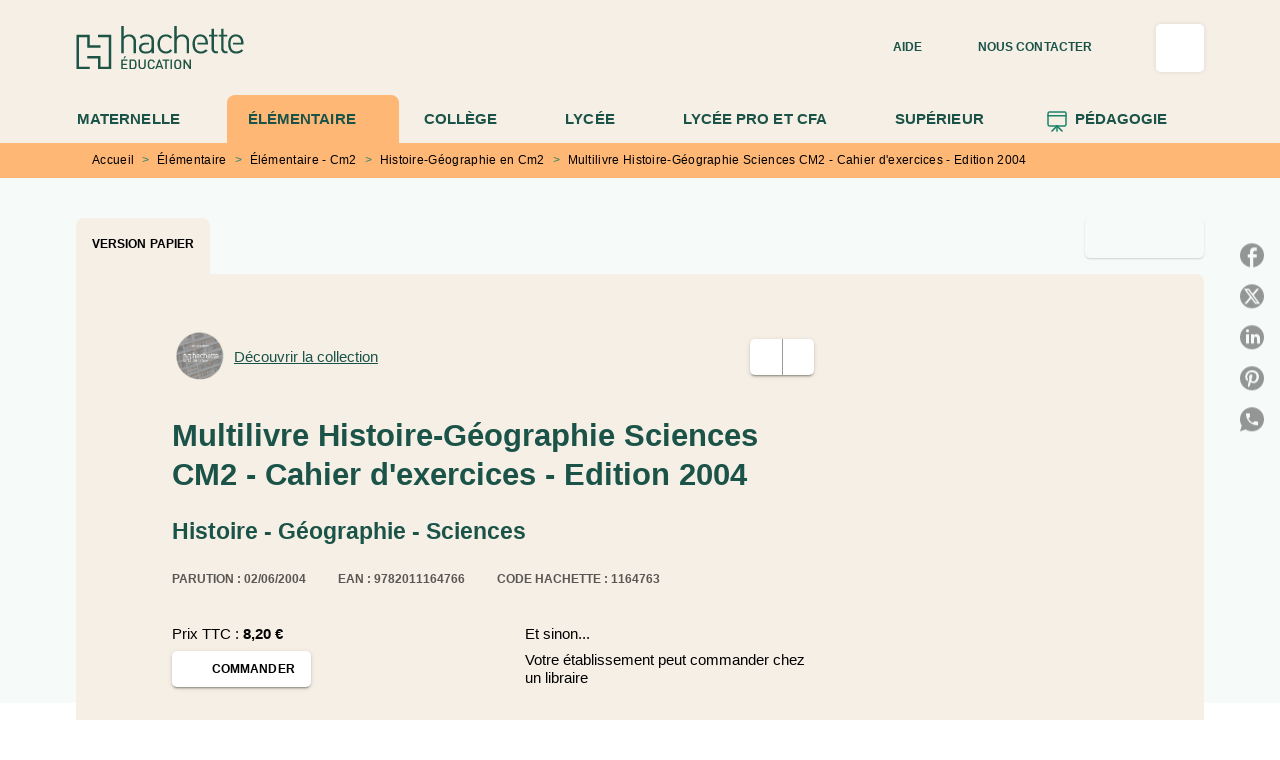

--- FILE ---
content_type: text/html
request_url: https://www.enseignants.hachette-education.com/livre/multilivre-histoire-geographie-sciences-cm2-cahier-dexercices-edition-2004-9782011164766/
body_size: 101121
content:
<!DOCTYPE html><html lang="fr"><head><meta charSet="utf-8"/><meta name="viewport" content="width=device-width"/><meta name="next-head-count" content="2"/><link data-react-helmet="true" rel="canonical" href="https://www.enseignants.hachette-education.com/livre/multilivre-histoire-geographie-sciences-cm2-cahier-dexercices-edition-2004-9782011164766/"/><link data-react-helmet="true" rel="preconnect" href="https://fonts.gstatic.com"/><link data-react-helmet="true" as="favicon" rel="shortcut icon" href="https://media.hachette.fr/21/2024-10/hachette_education_favicon_vert.png"/><meta data-react-helmet="true" name="title" content="Multilivre Histoire-Géographie Sciences CM2 - Cahier d&#x27;exercices - Edition 2004 (Grand format - Autre 2004), de Henri Kokot, Isabelle Grégoire, André Bendjebbar, Jean Muracciole, Bernadette Aubry, Martine Besnier, Bruno Fléty, Isabelle Lidon, Gérald Vervondel | Hachette Education Enseignants"/><meta data-react-helmet="true" name="description" content="Pour chaque leçon, le cahier propose des exercices variés pour aider l&#x27;élève à approfondir ses connaissances : fonds de carte, expériences, reprises d"/><meta data-react-helmet="true" name="tdm-reservation" content="1"/><meta data-react-helmet="true" property="og:type" content="website"/><meta data-react-helmet="true" property="og:url" content="https://www.enseignants.hachette-education.com/livre/multilivre-histoire-geographie-sciences-cm2-cahier-dexercices-edition-2004-9782011164766/"/><meta data-react-helmet="true" property="og:title" content="Multilivre Histoire-Géographie Sciences CM2 - Cahier d&#x27;exercices - Edition 2004 (Grand format - Autre 2004), de Henri Kokot, Isabelle Grégoire, André Bendjebbar, Jean Muracciole, Bernadette Aubry, Martine Besnier, Bruno Fléty, Isabelle Lidon, Gérald Vervondel | Hachette Education Enseignants"/><meta data-react-helmet="true" property="og:description" content="Pour chaque leçon, le cahier propose des exercices variés pour aider l&#x27;élève à approfondir ses connaissances : fonds de carte, expériences, reprises d"/><meta data-react-helmet="true" property="og:image" content="https://media.hachette.fr/fit-in/500x500/imgArticle/HACHETTEEDUCATION/2004/9782011164766-T.jpg?source=web&amp;v=aab3f8d0c28a7ea8159a8f3f11e20d6f"/><meta data-react-helmet="true" property="twitter:card" content="summary_large_image"/><meta data-react-helmet="true" property="twitter:url" content="https://www.enseignants.hachette-education.com/livre/multilivre-histoire-geographie-sciences-cm2-cahier-dexercices-edition-2004-9782011164766/"/><meta data-react-helmet="true" property="twitter:title" content="Multilivre Histoire-Géographie Sciences CM2 - Cahier d&#x27;exercices - Edition 2004 (Grand format - Autre 2004), de Henri Kokot, Isabelle Grégoire, André Bendjebbar, Jean Muracciole, Bernadette Aubry, Martine Besnier, Bruno Fléty, Isabelle Lidon, Gérald Vervondel | Hachette Education Enseignants"/><meta data-react-helmet="true" property="twitter:description" content="Pour chaque leçon, le cahier propose des exercices variés pour aider l&#x27;élève à approfondir ses connaissances : fonds de carte, expériences, reprises d"/><meta data-react-helmet="true" property="twitter:image" content="https://media.hachette.fr/fit-in/500x500/imgArticle/HACHETTEEDUCATION/2004/9782011164766-T.jpg?source=web&amp;v=aab3f8d0c28a7ea8159a8f3f11e20d6f"/><script data-react-helmet="true" type="application/ld+json">{"@context":"https://schema.org","@type":"Book","name":"Multilivre Histoire-Géographie Sciences CM2 - Cahier d'exercices - Edition 2004","author":[{"@type":"Person","name":"Henri Kokot","url":"https://www.enseignants.hachette-education.com/auteur/henri-kokot/"},{"@type":"Person","name":"Isabelle Grégoire","url":"https://www.enseignants.hachette-education.com/auteur/isabelle-gregoire/"},{"@type":"Person","name":"André Bendjebbar","url":"https://www.enseignants.hachette-education.com/auteur/andre-bendjebbar/"},{"@type":"Person","name":"Jean Muracciole","url":"https://www.enseignants.hachette-education.com/auteur/jean-muracciole/"},{"@type":"Person","name":"Bernadette Aubry","url":"https://www.enseignants.hachette-education.com/auteur/bernadette-aubry/"},{"@type":"Person","name":"Martine Besnier","url":"https://www.enseignants.hachette-education.com/auteur/martine-besnier/"},{"@type":"Person","name":"Bruno Fléty","url":"https://www.enseignants.hachette-education.com/auteur/bruno-flety/"},{"@type":"Person","name":"Isabelle Lidon","url":"https://www.enseignants.hachette-education.com/auteur/isabelle-lidon/"},{"@type":"Person","name":"Gérald Vervondel","url":"https://www.enseignants.hachette-education.com/auteur/gerald-vervondel/"}],"image":"https://media.hachette.fr/imgArticle/HACHETTEEDUCATION/2004/9782011164766-T.jpg?source=web&v=aab3f8d0c28a7ea8159a8f3f11e20d6f","numberOfPages":96,"datePublished":"2004-06-02","offers":{"@type":"Offer","price":"8.20","pricecurrency":"EUR","url":"https://www.enseignants.hachette-education.com/livre/multilivre-histoire-geographie-sciences-cm2-cahier-dexercices-edition-2004-9782011164766/","itemCondition":"https://schema.org/NewCondition","availability":"https://schema.org/InStock"}}</script><title data-react-helmet="true">Multilivre Histoire-Géographie Sciences CM2 - Cahier d&#x27;exercices - Edition 2004 (Grand format - Autre 2004), de Henri Kokot, Isabelle Grégoire, André Bendjebbar, Jean Muracciole, Bernadette Aubry, Martine Besnier, Bruno Fléty, Isabelle Lidon, Gérald Vervondel | Hachette Education Enseignants</title><link rel="preload" href="/_next/static/css/30bb7ba8624ffc69.css" as="style"/><link rel="stylesheet" href="/_next/static/css/30bb7ba8624ffc69.css" data-n-g=""/><noscript data-n-css=""></noscript><script defer="" nomodule="" src="/_next/static/chunks/polyfills-c67a75d1b6f99dc8.js"></script><script src="/_next/static/chunks/webpack-9765523b66355ddf.js" defer=""></script><script src="/_next/static/chunks/framework-91f7956f9c79db49.js" defer=""></script><script src="/_next/static/chunks/main-5f95ec88460df6da.js" defer=""></script><script src="/_next/static/chunks/pages/_app-527177a87d243005.js" defer=""></script><script src="/_next/static/chunks/5047-bbda3de55e25c97e.js" defer=""></script><script src="/_next/static/chunks/pages/%5B...id%5D-0c2c802db1ac62ed.js" defer=""></script><script src="/_next/static/build-prod-21-42103/_buildManifest.js" defer=""></script><script src="/_next/static/build-prod-21-42103/_ssgManifest.js" defer=""></script><style id="jss-server-side">.MuiSvgIcon-root {
  fill: currentColor;
  width: 1em;
  height: 1em;
  display: inline-block;
  font-size: 1.7142857142857142rem;
  transition: fill 200ms cubic-bezier(0.4, 0, 0.2, 1) 0ms;
  flex-shrink: 0;
  user-select: none;
}
.MuiSvgIcon-colorPrimary {
  color: #1C836A;
}
.MuiSvgIcon-colorSecondary {
  color: #1C836A;
}
.MuiSvgIcon-colorAction {
  color: rgba(0, 0, 0, 0.8);
}
.MuiSvgIcon-colorError {
  color: #FF002E;
}
.MuiSvgIcon-colorDisabled {
  color: rgba(0, 0, 0, 0.4);
}
.MuiSvgIcon-fontSizeInherit {
  font-size: inherit;
}
.MuiSvgIcon-fontSizeSmall {
  font-size: 1.4285714285714284rem;
}
.MuiSvgIcon-fontSizeLarge {
  font-size: 2.5rem;
}
.MuiPaper-root {
  color: #141414;
  transition: box-shadow 300ms cubic-bezier(0.4, 0, 0.2, 1) 0ms;
  background-color: #fff;
}
.MuiPaper-rounded {
  border-radius: 8px;
}
.MuiPaper-outlined {
  border: 1px solid #ABBEB6;
}
.MuiPaper-elevation0 {
  box-shadow: none;
}
.MuiPaper-elevation1 {
  box-shadow: 0px 2px 1px -1px rgba(0,0,0,0.2),0px 1px 1px 0px rgba(0,0,0,0.14),0px 1px 3px 0px rgba(0,0,0,0.12);
}
.MuiPaper-elevation2 {
  box-shadow: 0px 3px 1px -2px rgba(0,0,0,0.2),0px 2px 2px 0px rgba(0,0,0,0.14),0px 1px 5px 0px rgba(0,0,0,0.12);
}
.MuiPaper-elevation3 {
  box-shadow: 0px 3px 3px -2px rgba(0,0,0,0.2),0px 3px 4px 0px rgba(0,0,0,0.14),0px 1px 8px 0px rgba(0,0,0,0.12);
}
.MuiPaper-elevation4 {
  box-shadow: 0px 2px 4px -1px rgba(0,0,0,0.2),0px 4px 5px 0px rgba(0,0,0,0.14),0px 1px 10px 0px rgba(0,0,0,0.12);
}
.MuiPaper-elevation5 {
  box-shadow: 0px 3px 5px -1px rgba(0,0,0,0.2),0px 5px 8px 0px rgba(0,0,0,0.14),0px 1px 14px 0px rgba(0,0,0,0.12);
}
.MuiPaper-elevation6 {
  box-shadow: 0px 3px 5px -1px rgba(0,0,0,0.2),0px 6px 10px 0px rgba(0,0,0,0.14),0px 1px 18px 0px rgba(0,0,0,0.12);
}
.MuiPaper-elevation7 {
  box-shadow: 0px 4px 5px -2px rgba(0,0,0,0.2),0px 7px 10px 1px rgba(0,0,0,0.14),0px 2px 16px 1px rgba(0,0,0,0.12);
}
.MuiPaper-elevation8 {
  box-shadow: 0px 5px 5px -3px rgba(0,0,0,0.2),0px 8px 10px 1px rgba(0,0,0,0.14),0px 3px 14px 2px rgba(0,0,0,0.12);
}
.MuiPaper-elevation9 {
  box-shadow: 0px 5px 6px -3px rgba(0,0,0,0.2),0px 9px 12px 1px rgba(0,0,0,0.14),0px 3px 16px 2px rgba(0,0,0,0.12);
}
.MuiPaper-elevation10 {
  box-shadow: 0px 6px 6px -3px rgba(0,0,0,0.2),0px 10px 14px 1px rgba(0,0,0,0.14),0px 4px 18px 3px rgba(0,0,0,0.12);
}
.MuiPaper-elevation11 {
  box-shadow: 0px 6px 7px -4px rgba(0,0,0,0.2),0px 11px 15px 1px rgba(0,0,0,0.14),0px 4px 20px 3px rgba(0,0,0,0.12);
}
.MuiPaper-elevation12 {
  box-shadow: 0px 7px 8px -4px rgba(0,0,0,0.2),0px 12px 17px 2px rgba(0,0,0,0.14),0px 5px 22px 4px rgba(0,0,0,0.12);
}
.MuiPaper-elevation13 {
  box-shadow: 0px 7px 8px -4px rgba(0,0,0,0.2),0px 13px 19px 2px rgba(0,0,0,0.14),0px 5px 24px 4px rgba(0,0,0,0.12);
}
.MuiPaper-elevation14 {
  box-shadow: 0px 7px 9px -4px rgba(0,0,0,0.2),0px 14px 21px 2px rgba(0,0,0,0.14),0px 5px 26px 4px rgba(0,0,0,0.12);
}
.MuiPaper-elevation15 {
  box-shadow: 0px 8px 9px -5px rgba(0,0,0,0.2),0px 15px 22px 2px rgba(0,0,0,0.14),0px 6px 28px 5px rgba(0,0,0,0.12);
}
.MuiPaper-elevation16 {
  box-shadow: 0px 8px 10px -5px rgba(0,0,0,0.2),0px 16px 24px 2px rgba(0,0,0,0.14),0px 6px 30px 5px rgba(0,0,0,0.12);
}
.MuiPaper-elevation17 {
  box-shadow: 0px 8px 11px -5px rgba(0,0,0,0.2),0px 17px 26px 2px rgba(0,0,0,0.14),0px 6px 32px 5px rgba(0,0,0,0.12);
}
.MuiPaper-elevation18 {
  box-shadow: 0px 9px 11px -5px rgba(0,0,0,0.2),0px 18px 28px 2px rgba(0,0,0,0.14),0px 7px 34px 6px rgba(0,0,0,0.12);
}
.MuiPaper-elevation19 {
  box-shadow: 0px 9px 12px -6px rgba(0,0,0,0.2),0px 19px 29px 2px rgba(0,0,0,0.14),0px 7px 36px 6px rgba(0,0,0,0.12);
}
.MuiPaper-elevation20 {
  box-shadow: 0px 10px 13px -6px rgba(0,0,0,0.2),0px 20px 31px 3px rgba(0,0,0,0.14),0px 8px 38px 7px rgba(0,0,0,0.12);
}
.MuiPaper-elevation21 {
  box-shadow: 0px 10px 13px -6px rgba(0,0,0,0.2),0px 21px 33px 3px rgba(0,0,0,0.14),0px 8px 40px 7px rgba(0,0,0,0.12);
}
.MuiPaper-elevation22 {
  box-shadow: 0px 10px 14px -6px rgba(0,0,0,0.2),0px 22px 35px 3px rgba(0,0,0,0.14),0px 8px 42px 7px rgba(0,0,0,0.12);
}
.MuiPaper-elevation23 {
  box-shadow: 0px 11px 14px -7px rgba(0,0,0,0.2),0px 23px 36px 3px rgba(0,0,0,0.14),0px 9px 44px 8px rgba(0,0,0,0.12);
}
.MuiPaper-elevation24 {
  box-shadow: 0px 11px 15px -7px rgba(0,0,0,0.2),0px 24px 38px 3px rgba(0,0,0,0.14),0px 9px 46px 8px rgba(0,0,0,0.12);
}
.MuiButtonBase-root {
  color: inherit;
  border: 0;
  cursor: pointer;
  margin: 0;
  display: inline-flex;
  outline: 0;
  padding: 0;
  position: relative;
  align-items: center;
  user-select: none;
  border-radius: 0;
  vertical-align: middle;
  -moz-appearance: none;
  justify-content: center;
  text-decoration: none;
  background-color: transparent;
  -webkit-appearance: none;
  -webkit-tap-highlight-color: transparent;
}
.MuiButtonBase-root::-moz-focus-inner {
  border-style: none;
}
.MuiButtonBase-root.Mui-disabled {
  cursor: default;
  pointer-events: none;
}
@media print {
  .MuiButtonBase-root {
    color-adjust: exact;
  }
}
  .MuiIconButton-root {
    flex: 0 0 auto;
    color: rgba(0, 0, 0, 0.8);
    padding: 12px;
    overflow: visible;
    font-size: 1.7142857142857142rem;
    text-align: center;
    transition: background-color 150ms cubic-bezier(0.4, 0, 0.2, 1) 0ms;
    border-radius: 50%;
  }
  .MuiIconButton-root:hover {
    background-color: rgba(0, 0, 0, 0);
  }
  .MuiIconButton-root.Mui-disabled {
    color: rgba(0, 0, 0, 0.4);
    background-color: transparent;
  }
@media (hover: none) {
  .MuiIconButton-root:hover {
    background-color: transparent;
  }
}
  .MuiIconButton-edgeStart {
    margin-left: -12px;
  }
  .MuiIconButton-sizeSmall.MuiIconButton-edgeStart {
    margin-left: -3px;
  }
  .MuiIconButton-edgeEnd {
    margin-right: -12px;
  }
  .MuiIconButton-sizeSmall.MuiIconButton-edgeEnd {
    margin-right: -3px;
  }
  .MuiIconButton-colorInherit {
    color: inherit;
  }
  .MuiIconButton-colorPrimary {
    color: #1C836A;
  }
  .MuiIconButton-colorPrimary:hover {
    background-color: rgba(28, 131, 106, 0);
  }
@media (hover: none) {
  .MuiIconButton-colorPrimary:hover {
    background-color: transparent;
  }
}
  .MuiIconButton-colorSecondary {
    color: #1C836A;
  }
  .MuiIconButton-colorSecondary:hover {
    background-color: rgba(28, 131, 106, 0);
  }
@media (hover: none) {
  .MuiIconButton-colorSecondary:hover {
    background-color: transparent;
  }
}
  .MuiIconButton-sizeSmall {
    padding: 3px;
    font-size: 1.2857142857142856rem;
  }
  .MuiIconButton-label {
    width: 100%;
    display: flex;
    align-items: inherit;
    justify-content: inherit;
  }
  .MuiTypography-root {
    margin: 0;
  }
  .MuiTypography-body2 {
    font-size: 15px;
    font-family: 'Inter', 'Helvetica', 'Arial', sans-serif;
    font-weight: 400;
    line-height: 1.25;
    letter-spacing: 0rem;
  }
  .MuiTypography-body1 {
    font-size: 1.05rem;
    font-family: 'Inter', 'Helvetica', 'Arial', sans-serif;
    font-weight: 400;
    line-height: 1.3;
    letter-spacing: 0rem;
  }
@media (min-width:600px) {
  .MuiTypography-body1 {
    font-size: 1.1538rem;
  }
}
@media (min-width:960px) {
  .MuiTypography-body1 {
    font-size: 1.1538rem;
  }
}
@media (min-width:1176px) {
  .MuiTypography-body1 {
    font-size: 1.1538rem;
  }
}
  .MuiTypography-caption {
    color: black;
    font-size: 12px;
    font-family: 'Inter', 'Helvetica', 'Arial', sans-serif;
    font-weight: 400;
    line-height: 1.66;
    letter-spacing: 0.019rem;
  }
  .MuiTypography-button {
    font-size: 12px;
    font-family: 'Inter', 'Helvetica', 'Arial', sans-serif;
    font-weight: 700;
    line-height: 1.75;
    letter-spacing: 0.005rem;
    text-transform: uppercase;
  }
  .MuiTypography-h1 {
    font-size: 2.375rem;
    font-family: 'Merriweather', sans-serif;
    font-weight: 700;
    line-height: 1.167;
    letter-spacing: 0rem;
  }
@media (min-width:600px) {
  .MuiTypography-h1 {
    font-size: 2.9991rem;
  }
}
@media (min-width:960px) {
  .MuiTypography-h1 {
    font-size: 3.4276rem;
  }
}
@media (min-width:1176px) {
  .MuiTypography-h1 {
    font-size: 3.856rem;
  }
}
  .MuiTypography-h2 {
    font-size: 2.25rem;
    font-family: 'Merriweather', sans-serif;
    font-weight: 700;
    line-height: 0.9;
    letter-spacing: 0rem;
  }
@media (min-width:600px) {
  .MuiTypography-h2 {
    font-size: 2.7778rem;
  }
}
@media (min-width:960px) {
  .MuiTypography-h2 {
    font-size: 3.3333rem;
  }
}
@media (min-width:1176px) {
  .MuiTypography-h2 {
    font-size: 3.6111rem;
  }
}
  .MuiTypography-h3 {
    font-size: 1.8125rem;
    text-align: center;
    font-family: 'Merriweather', sans-serif;
    font-weight: 700;
    line-height: 1.3;
    letter-spacing: 0rem;
  }
@media (min-width:600px) {
  .MuiTypography-h3 {
    font-size: 2.3077rem;
  }
}
@media (min-width:960px) {
  .MuiTypography-h3 {
    font-size: 2.5rem;
  }
}
@media (min-width:1176px) {
  .MuiTypography-h3 {
    font-size: 2.6923rem;
  }
}
  .MuiTypography-h4 {
    font-size: 1.5rem;
    font-family: 'Merriweather', sans-serif;
    font-weight: 700;
    line-height: 1.3;
    letter-spacing: 0rem;
  }
@media (min-width:600px) {
  .MuiTypography-h4 {
    font-size: 1.7308rem;
  }
}
@media (min-width:960px) {
  .MuiTypography-h4 {
    font-size: 1.9231rem;
  }
}
@media (min-width:1176px) {
  .MuiTypography-h4 {
    font-size: 1.9231rem;
  }
}
  .MuiTypography-h5 {
    font-size: 1.25rem;
    font-family: 'Merriweather', sans-serif;
    font-weight: 700;
    line-height: 1.234;
    letter-spacing: 0rem;
  }
@media (min-width:600px) {
  .MuiTypography-h5 {
    font-size: 1.4182rem;
  }
}
@media (min-width:960px) {
  .MuiTypography-h5 {
    font-size: 1.4182rem;
  }
}
@media (min-width:1176px) {
  .MuiTypography-h5 {
    font-size: 1.4182rem;
  }
}
  .MuiTypography-h6 {
    font-size: 1.0625rem;
    font-family: 'Merriweather', sans-serif;
    font-weight: 700;
    line-height: 1.3;
    letter-spacing: 0rem;
  }
@media (min-width:600px) {
  .MuiTypography-h6 {
    font-size: 1.1538rem;
  }
}
@media (min-width:960px) {
  .MuiTypography-h6 {
    font-size: 1.1538rem;
  }
}
@media (min-width:1176px) {
  .MuiTypography-h6 {
    font-size: 1.1538rem;
  }
}
  .MuiTypography-subtitle1 {
    font-size: 16px;
    font-family: 'Inter', 'Helvetica', 'Arial', sans-serif;
    font-weight: 500;
    line-height: 1.4;
    letter-spacing: 0rem;
  }
  .MuiTypography-subtitle2 {
    font-size: 1.0625rem;
    font-family: 'Inter', sans-serif;
    font-weight: 500;
    line-height: 1.5;
    letter-spacing: 0rem;
  }
@media (min-width:600px) {
  .MuiTypography-subtitle2 {
    font-size: 1.1667rem;
  }
}
@media (min-width:960px) {
  .MuiTypography-subtitle2 {
    font-size: 1.1667rem;
  }
}
@media (min-width:1176px) {
  .MuiTypography-subtitle2 {
    font-size: 1.1667rem;
  }
}
  .MuiTypography-overline {
    font-size: 10px;
    font-family: 'Inter', 'Helvetica', 'Arial', sans-serif;
    font-weight: 700;
    line-height: 1;
    letter-spacing: 1.5px;
    text-transform: uppercase;
  }
  .MuiTypography-srOnly {
    width: 1px;
    height: 1px;
    overflow: hidden;
    position: absolute;
  }
  .MuiTypography-alignLeft {
    text-align: left;
  }
  .MuiTypography-alignCenter {
    text-align: center;
  }
  .MuiTypography-alignRight {
    text-align: right;
  }
  .MuiTypography-alignJustify {
    text-align: justify;
  }
  .MuiTypography-noWrap {
    overflow: hidden;
    white-space: nowrap;
    text-overflow: ellipsis;
  }
  .MuiTypography-gutterBottom {
    margin-bottom: 0.35em;
  }
  .MuiTypography-paragraph {
    margin-bottom: 16px;
  }
  .MuiTypography-colorInherit {
    color: inherit;
  }
  .MuiTypography-colorPrimary {
    color: #1C836A;
  }
  .MuiTypography-colorSecondary {
    color: #1C836A;
  }
  .MuiTypography-colorTextPrimary {
    color: #141414;
  }
  .MuiTypography-colorTextSecondary {
    color: #5C5C5C;
  }
  .MuiTypography-colorError {
    color: #FF002E;
  }
  .MuiTypography-displayInline {
    display: inline;
  }
  .MuiTypography-displayBlock {
    display: block;
  }
  .MuiBreadcrumbs-root {
    font-size: 12px;
  }
  .MuiBreadcrumbs-ol {
    margin: 0;
    display: flex;
    padding: 0;
    flex-wrap: wrap;
    list-style: none;
    align-items: center;
  }
  .MuiBreadcrumbs-separator {
    color: #1C836A;
    display: flex;
    margin-left: 8px;
    user-select: none;
    margin-right: 8px;
    vertical-align: middle;
  }
  .MuiButton-root {
    color: #141414;
    padding: 6px 16px;
    font-size: 12px;
    min-width: 64px;
    box-sizing: border-box;
    min-height: 36px;
    transition: background-color 250ms cubic-bezier(0.4, 0, 0.2, 1) 0ms,box-shadow 250ms cubic-bezier(0.4, 0, 0.2, 1) 0ms,border 250ms cubic-bezier(0.4, 0, 0.2, 1) 0ms;
    font-family: 'Inter', 'Helvetica', 'Arial', sans-serif;
    font-weight: 700;
    line-height: 1.75;
    border-radius: 5px;
    letter-spacing: 0.005rem;
    text-transform: uppercase;
  }
  .MuiButton-root:hover {
    text-decoration: none;
    background-color: rgba(20, 20, 20, 0);
  }
  .MuiButton-root.Mui-disabled {
    color: rgba(0, 0, 0, 0.4);
  }
@media (hover: none) {
  .MuiButton-root:hover {
    background-color: transparent;
  }
}
  .MuiButton-root:hover.Mui-disabled {
    background-color: transparent;
  }
  .MuiButton-label {
    width: 100%;
    display: inherit;
    align-items: inherit;
    justify-content: inherit;
  }
  .MuiButton-text {
    opacity: 1;
    padding: 6px 8px;
  }
  .MuiButton-text:hover {
    opacity: 1;
  }
  .MuiButton-textPrimary {
    color: #1C836A;
  }
  .MuiButton-textPrimary:hover {
    background-color: #1C836A14;
  }
@media (hover: none) {
  .MuiButton-textPrimary:hover {
    background-color: transparent;
  }
}
  .MuiButton-textSecondary {
    color: #1C836A;
  }
  .MuiButton-textSecondary:hover {
    background-color: rgba(28, 131, 106, 0);
  }
@media (hover: none) {
  .MuiButton-textSecondary:hover {
    background-color: transparent;
  }
}
  .MuiButton-outlined {
    border: 1px solid rgba(0, 0, 0, 0.23);
    padding: 5px 15px;
    box-shadow: none;
    border-radius: 5px;
    background-color: #F5EFE5;
  }
  .MuiButton-outlined.Mui-disabled {
    border: 1px solid rgba(0, 0, 0, 0.2);
  }
  .MuiButton-outlinedPrimary {
    color: #1B5349;
    border: 1px solid rgba(28, 131, 106, 0.5);
    border-color: #1B5349;
    border-style: solid;
    border-width: 1px;
  }
  .MuiButton-outlinedPrimary:hover {
    color: #fff;
    border: 1px solid #1C836A;
    background-color: #1C836A;
  }
  .MuiButton-outlinedPrimary:focus {
    color: #fff;
    background-color: #1C836A;
  }
@media (hover: none) {
  .MuiButton-outlinedPrimary:hover {
    background-color: transparent;
  }
}
  .MuiButton-outlinedSecondary {
    color: #1B5349;
    border: none;
    background-color: #F5EFE5;
  }
  .MuiButton-outlinedSecondary:hover {
    color: #fff;
    border: none;
    background-color: #1C836A;
  }
  .MuiButton-outlinedSecondary.Mui-disabled {
    border: 1px solid rgba(0, 0, 0, 0.4);
  }
  .MuiButton-outlinedSecondary:focus {
    color: #fff;
    border: none;
    background-color: #1C836A;
  }
@media (hover: none) {
  .MuiButton-outlinedSecondary:hover {
    background-color: transparent;
  }
}
  .MuiButton-contained {
    color: rgba(0, 0, 0, 0.87);
    box-shadow: 0px 3px 1px -2px rgba(0,0,0,0.2),0px 2px 2px 0px rgba(0,0,0,0.14),0px 1px 5px 0px rgba(0,0,0,0.12);
    background-color: #e0e0e0;
  }
  .MuiButton-contained:hover {
    box-shadow: 0px 2px 4px -1px rgba(0,0,0,0.2),0px 4px 5px 0px rgba(0,0,0,0.14),0px 1px 10px 0px rgba(0,0,0,0.12);
    background-color: #AAAAAA;
  }
  .MuiButton-contained.Mui-focusVisible {
    box-shadow: 0px 3px 5px -1px rgba(0,0,0,0.2),0px 6px 10px 0px rgba(0,0,0,0.14),0px 1px 18px 0px rgba(0,0,0,0.12);
  }
  .MuiButton-contained:active {
    box-shadow: 0px 5px 5px -3px rgba(0,0,0,0.2),0px 8px 10px 1px rgba(0,0,0,0.14),0px 3px 14px 2px rgba(0,0,0,0.12);
  }
  .MuiButton-contained.Mui-disabled {
    color: rgba(0, 0, 0, 0.4);
    box-shadow: none;
    background-color: rgba(0, 0, 0, 0.4);
  }
@media (hover: none) {
  .MuiButton-contained:hover {
    box-shadow: 0px 3px 1px -2px rgba(0,0,0,0.2),0px 2px 2px 0px rgba(0,0,0,0.14),0px 1px 5px 0px rgba(0,0,0,0.12);
    background-color: #e0e0e0;
  }
}
  .MuiButton-contained:hover.Mui-disabled {
    background-color: rgba(0, 0, 0, 0.2);
  }
  .MuiButton-containedPrimary {
    color: #fff;
    box-shadow: 0px 3px 1px -2px rgba(0,0,0,0.2),0px 2px 2px 0px rgba(0,0,0,0.14),0px 1px 5px 0px rgba(0,0,0,0.12);
    background-color: #1C836A;
  }
  .MuiButton-containedPrimary:hover {
    color: #fff;
    background-color: #1B5349;
  }
  .MuiButton-containedPrimary .MuiTouchRipple-child {
    background-color: #1C836A;
  }
  .MuiButton-containedPrimary  {
    -mui-touch-ripple-child: [object Object];
  }
@media (hover: none) {
  .MuiButton-containedPrimary:hover {
    background-color: #1C836A;
  }
}
  .MuiButton-containedSecondary {
    color: #1B5349;
    box-shadow: 0px 3px 1px -2px rgba(0,0,0,0.2),0px 2px 2px 0px rgba(0,0,0,0.14),0px 1px 5px 0px rgba(0,0,0,0.12);
    background-color: #fff;
  }
  .MuiButton-containedSecondary:hover {
    background-color: #1C836A3D;
  }
  .MuiButton-containedSecondary .MuiTouchRipple-child {
    background-color: #E7DFD1;
  }
  .MuiButton-containedSecondary.Mui-disabled {
    color: rgba(0, 0, 0, 0.4);
    background-color: #fff;
  }
  .MuiButton-containedSecondary:focus {
    background-color: #1C836A3D;
  }
  .MuiButton-containedSecondary  {
    -mui-touch-ripple-child: [object Object];
  }
@media (hover: none) {
  .MuiButton-containedSecondary:hover {
    background-color: #1C836A;
  }
}
  .MuiButton-disableElevation {
    box-shadow: none;
  }
  .MuiButton-disableElevation:hover {
    box-shadow: none;
  }
  .MuiButton-disableElevation.Mui-focusVisible {
    box-shadow: none;
  }
  .MuiButton-disableElevation:active {
    box-shadow: none;
  }
  .MuiButton-disableElevation.Mui-disabled {
    box-shadow: none;
  }
  .MuiButton-colorInherit {
    color: inherit;
    border-color: currentColor;
  }
  .MuiButton-textSizeSmall {
    padding: 4px 5px;
    font-size: 0.9285714285714285rem;
  }
  .MuiButton-textSizeLarge {
    padding: 8px 11px;
    font-size: 1.0714285714285714rem;
  }
  .MuiButton-outlinedSizeSmall {
    padding: 3px 9px;
    font-size: 0.9285714285714285rem;
  }
  .MuiButton-outlinedSizeLarge {
    padding: 7px 21px;
    font-size: 1.0714285714285714rem;
  }
  .MuiButton-containedSizeSmall {
    padding: 4px 10px;
    font-size: 0.9285714285714285rem;
  }
  .MuiButton-containedSizeLarge {
    padding: 8px 22px;
    font-size: 1.0714285714285714rem;
  }
  .MuiButton-fullWidth {
    width: 100%;
  }
  .MuiButton-startIcon {
    display: inherit;
    margin-left: -4px;
    margin-right: 8px;
  }
  .MuiButton-startIcon.MuiButton-iconSizeSmall {
    margin-left: -2px;
  }
  .MuiButton-endIcon {
    display: inherit;
    margin-left: 8px;
    margin-right: -4px;
  }
  .MuiButton-endIcon.MuiButton-iconSizeSmall {
    margin-right: -2px;
  }
  .MuiButton-iconSizeSmall > *:first-child {
    font-size: 18px;
  }
  .MuiButton-iconSizeMedium > *:first-child {
    font-size: 20px;
  }
  .MuiButton-iconSizeLarge > *:first-child {
    font-size: 22px;
  }
  .MuiCard-root {
    overflow: hidden;
  }
  .MuiCardContent-root {
    padding: 16px;
  }
  .MuiCardContent-root:last-child {
    padding-bottom: 24px;
  }
  .MuiCardMedia-root {
    display: block;
    background-size: cover;
    background-repeat: no-repeat;
    background-position: center;
  }
  .MuiCardMedia-media {
    width: 100%;
  }
  .MuiCardMedia-img {
    object-fit: cover;
  }
  .MuiChip-root {
    color: rgba(0, 0, 0, .64);
    border: none;
    cursor: default;
    height: 24px;
    display: inline-flex;
    outline: 0;
    padding: 0;
    font-size: 14px;
    box-sizing: border-box;
    transition: background-color 300ms cubic-bezier(0.4, 0, 0.2, 1) 0ms,box-shadow 300ms cubic-bezier(0.4, 0, 0.2, 1) 0ms;
    align-items: center;
    font-family: "Mukta", "Helvetica", "Arial", sans-serif;
    font-weight: 600;
    white-space: nowrap;
    border-radius: 4px;
    letter-spacing: 0.094rem;
    text-transform: uppercase;
    vertical-align: middle;
    justify-content: center;
    text-decoration: none;
    background-color: transparent;
  }
  .MuiChip-root.Mui-disabled {
    opacity: 0.5;
    pointer-events: none;
  }
  .MuiChip-root .MuiChip-avatar {
    color: #616161;
    width: 24px;
    height: 24px;
    font-size: 0.8571428571428571rem;
    margin-left: 5px;
    margin-right: -6px;
  }
  .MuiChip-root .MuiChip-avatarColorPrimary {
    color: #fff;
    background-color: #1B5349;
  }
  .MuiChip-root .MuiChip-avatarColorSecondary {
    color: #fff;
    background-color: #1B5349;
  }
  .MuiChip-root .MuiChip-avatarSmall {
    width: 18px;
    height: 18px;
    font-size: 0.7142857142857142rem;
    margin-left: 4px;
    margin-right: -4px;
  }
  .MuiChip-sizeSmall {
    height: 18px;
    font-size: 0.625rem;
  }
  .MuiChip-colorPrimary {
    color: #fff;
    background-color: #1C836A;
  }
  .MuiChip-colorSecondary {
    color: #fff;
    background-color: #1C836A;
  }
  .MuiChip-clickable {
    cursor: pointer;
    user-select: none;
    -webkit-tap-highlight-color: transparent;
  }
  .MuiChip-clickable:hover, .MuiChip-clickable:focus {
    color: #1C836A;
    background-color: inherit;
  }
  .MuiChip-clickable:active {
    box-shadow: 0px 2px 1px -1px rgba(0,0,0,0.2),0px 1px 1px 0px rgba(0,0,0,0.14),0px 1px 3px 0px rgba(0,0,0,0.12);
  }
  .MuiChip-clickableColorPrimary:hover, .MuiChip-clickableColorPrimary:focus {
    background-color: rgb(46, 140, 117);
  }
  .MuiChip-clickableColorSecondary:hover, .MuiChip-clickableColorSecondary:focus {
    background-color: rgb(46, 140, 117);
  }
  .MuiChip-deletable:focus {
    background-color: rgb(206, 206, 206);
  }
  .MuiChip-deletableColorPrimary:focus {
    background-color: rgb(73, 155, 135);
  }
  .MuiChip-deletableColorSecondary:focus {
    background-color: rgb(73, 155, 135);
  }
  .MuiChip-outlined {
    border: 1px solid rgba(0, 0, 0, 0.23);
    background-color: transparent;
  }
  .MuiChip-clickable.MuiChip-outlined:hover, .MuiChip-clickable.MuiChip-outlined:focus, .MuiChip-deletable.MuiChip-outlined:focus {
    background-color: rgba(20, 20, 20, 0);
  }
  .MuiChip-outlined .MuiChip-avatar {
    margin-left: 4px;
  }
  .MuiChip-outlined .MuiChip-avatarSmall {
    margin-left: 2px;
  }
  .MuiChip-outlined .MuiChip-icon {
    margin-left: 4px;
  }
  .MuiChip-outlined .MuiChip-iconSmall {
    margin-left: 2px;
  }
  .MuiChip-outlined .MuiChip-deleteIcon {
    margin-right: 5px;
  }
  .MuiChip-outlined .MuiChip-deleteIconSmall {
    margin-right: 3px;
  }
  .MuiChip-outlinedPrimary {
    color: #1C836A;
    border: 1px solid #1C836A;
  }
  .MuiChip-clickable.MuiChip-outlinedPrimary:hover, .MuiChip-clickable.MuiChip-outlinedPrimary:focus, .MuiChip-deletable.MuiChip-outlinedPrimary:focus {
    background-color: rgba(28, 131, 106, 0);
  }
  .MuiChip-outlinedSecondary {
    color: #1C836A;
    border: 1px solid #1C836A;
  }
  .MuiChip-clickable.MuiChip-outlinedSecondary:hover, .MuiChip-clickable.MuiChip-outlinedSecondary:focus, .MuiChip-deletable.MuiChip-outlinedSecondary:focus {
    background-color: rgba(28, 131, 106, 0);
  }
  .MuiChip-icon {
    color: #616161;
    margin-left: 5px;
    margin-right: -6px;
  }
  .MuiChip-iconSmall {
    width: 18px;
    height: 18px;
    margin-left: 4px;
    margin-right: -4px;
  }
  .MuiChip-iconColorPrimary {
    color: inherit;
  }
  .MuiChip-iconColorSecondary {
    color: inherit;
  }
  .MuiChip-label {
    overflow: hidden;
    white-space: nowrap;
    padding-left: 6px;
    padding-right: 6px;
    text-overflow: ellipsis;
  }
  .MuiChip-labelSmall {
    padding-left: 8px;
    padding-right: 8px;
  }
  .MuiChip-deleteIcon {
    color: rgba(20, 20, 20, 0.26);
    width: 22px;
    cursor: pointer;
    height: 22px;
    margin: 0 5px 0 -6px;
    -webkit-tap-highlight-color: transparent;
  }
  .MuiChip-deleteIcon:hover {
    color: rgba(20, 20, 20, 0.4);
  }
  .MuiChip-deleteIconSmall {
    width: 16px;
    height: 16px;
    margin-left: -4px;
    margin-right: 4px;
  }
  .MuiChip-deleteIconColorPrimary {
    color: rgba(255, 255, 255, 0.7);
  }
  .MuiChip-deleteIconColorPrimary:hover, .MuiChip-deleteIconColorPrimary:active {
    color: #fff;
  }
  .MuiChip-deleteIconColorSecondary {
    color: rgba(255, 255, 255, 0.7);
  }
  .MuiChip-deleteIconColorSecondary:hover, .MuiChip-deleteIconColorSecondary:active {
    color: #fff;
  }
  .MuiChip-deleteIconOutlinedColorPrimary {
    color: rgba(28, 131, 106, 0.7);
  }
  .MuiChip-deleteIconOutlinedColorPrimary:hover, .MuiChip-deleteIconOutlinedColorPrimary:active {
    color: #1C836A;
  }
  .MuiChip-deleteIconOutlinedColorSecondary {
    color: rgba(28, 131, 106, 0.7);
  }
  .MuiChip-deleteIconOutlinedColorSecondary:hover, .MuiChip-deleteIconOutlinedColorSecondary:active {
    color: #1C836A;
  }
  .MuiContainer-root {
    width: 100%;
    display: block;
    box-sizing: border-box;
    margin-left: auto;
    margin-right: auto;
    padding-left: 16px;
    padding-right: 16px;
  }
@media (min-width:600px) {
  .MuiContainer-root {
    padding-left: 24px;
    padding-right: 24px;
  }
}
  .MuiContainer-disableGutters {
    padding-left: 0;
    padding-right: 0;
  }
@media (min-width:600px) {
  .MuiContainer-fixed {
    max-width: 600px;
  }
}
@media (min-width:936px) {
  .MuiContainer-fixed {
    max-width: 936px;
  }
}
@media (min-width:960px) {
  .MuiContainer-fixed {
    max-width: 960px;
  }
}
@media (min-width:1176px) {
  .MuiContainer-fixed {
    max-width: 1176px;
  }
}
@media (min-width:1512px) {
  .MuiContainer-fixed {
    max-width: 1512px;
  }
}
@media (min-width:0px) {
  .MuiContainer-maxWidthXs {
    max-width: 444px;
  }
}
@media (min-width:600px) {
  .MuiContainer-maxWidthSm {
    max-width: 600px;
  }
}
@media (min-width:960px) {
  .MuiContainer-maxWidthMd {
    max-width: 960px;
  }
}
@media (min-width:1176px) {
  .MuiContainer-maxWidthLg {
    max-width: 1176px;
  }
}
@media (min-width:1512px) {
  .MuiContainer-maxWidthXl {
    max-width: 1512px;
  }
}
  html {
    box-sizing: border-box;
    -webkit-font-smoothing: antialiased;
    -moz-osx-font-smoothing: grayscale;
  }
  *, *::before, *::after {
    box-sizing: inherit;
  }
  strong, b {
    font-weight: 800;
  }
  body {
    color: #141414;
    margin: 0;
    font-size: 15px;
    font-family: 'Inter', 'Helvetica', 'Arial', sans-serif;
    font-weight: 400;
    line-height: 1.25;
    letter-spacing: 0rem;
    background-color: #fff;
  }
@media print {
  body {
    background-color: #fff;
  }
}
  body::backdrop {
    background-color: #fff;
  }
  .SelectionProduct2ItemText .MuiTypography-root a {
    color: black !important;
    text-decoration: underline;
  }
  .SelectionProduct2ItemContainer .SelectionProduct2ItemContent .SelectionProduct2ItemOrder  {
    display: none;
  }
@media (min-width: 1176px) {
  header .Sidebar {
    top: 142px !important;
    position: absolute !important;
  }
}
@media (max-width: 1176px) {
  header .Sidebar {
    top: 142px;
    position: fixed !important;
  }
}
  header .Prenav .PrenavNetworks {
    display: none;
  }
  .SectionPromo01Content .CardPromoWrapper .CardPromoTags {
    display: none;
  }
@media (max-width: 960px) {
  .HedEducationInfoDetailsPre .AlertButtonContainer {
    border: solid 1px #1C836A;
    box-shadow: none;
    background-color: transparent;
  }
}
@media (max-width: 960px) {
  .HedEducationInfoDetailsPre .BookmarkButtonContainer {
    color: #1C836A;
    width: 44px;
    border: solid 1px #1C836A;
    height: 44px;
    box-shadow: none;
    border-radius: 9999px;
    background-color: transparent;
  }
}
@media (max-width: 960px) {
  .HedEducationInfoDetailsBookmarkAndAlertButtons {
    box-shadow: none;
  }
}
@media (max-width: 600px) {
  .HedEducationInfoDetailsPre .Share {
    display: none;
  }
}
@media (max-width: 600px) {
  .HedEducationInfoDetailsPrices .HedEducationInfoDetailsPricesBuy, .HedEducationInfoDetailsPrices .HedEducationInfoDetailsPricesText {
    width: 100%;
  }
}
@media (max-width: 960px) {
  .HedEducationInfoDetailsPricesBuy .CeleBuyButtonContainer {
    margin-bottom: 32px;
  }
}
@media (max-width: 600px) {
  .HedEducationInfoDetailsTags .MuiChip-label {
    padding-left: 0px;
    padding-right: 32px;
  }
}
@media (max-width: 600px) {
  .HedEducationInfoDetailsTags ul li + li {
    margin-left: 0px;
  }
}
  .HeaderNavigationToolsButton .MuiButton-label {
    color: #1b5349 !important;
  }
  .has-default-header-bg-img.is-not-active {
    transition: none;
    background-color: rgb(245, 239, 229);
  }
  .has-default-header-bg-img .Inner,.HeaderNavigationWrapper,.HeaderNavigationHolder {
    transition: none !important;
  }
  .has-default-header-bg-img.is-not-active .ActionsButtons * {
    color: black !important;
  }
  .has-default-header-bg-img.is-not-active .MuiButton-label {
    color: #1b5349 !important;
  }
  .has-default-header-bg-img.is-not-active .MuiTab-textColorInherit {
    color: #1b5349 !important;
  }
  .has-default-header-bg-img.is-not-active .HeaderNavigationTools .MuiButton-label {
    color: #1C836A !important;
  }
  .SortSelectContainer .MuiSelect-select:focus {
    background-color: transparent;
  }
  .SortSelectContainer .SortSelect {
    border-bottom: 2px solid;
  }
  .SortSelectContainer .SortSelect .MuiSelect-icon {
    margin-right: 0px !important;
  }
  .SectionPromo01CardCellInner .CardPromoWrapper {
    top: -30px;
  }
  .SectionPromo01CardCellInner .CardPromo {
    top: unset;
  }
  .SectionPromo01CardCellInner .CardPromo .MuiTypography-body2 {
    width: 95%;
  }
  .SectionPromo01CardCellInner  .CardPromoCta {
    right: 40px;
    bottom: 16px;
    transform: unset;
  }
@media (max-width:600px) {
  .SectionPromo01CardCellInner  .CardPromoCta {
    right: 24px;
  }
}
  .CardPromoWrapper {
    top: -30px;
  }
  .CardPromoWrapper .CardPromo {
    top: unset;
  }
  .CardPromoWrapper .CardPromo .MuiTypography-body2 {
    width: 95%;
  }
  .CardPromoWrapper  .CardPromoCta {
    right: 40px;
    bottom: 16px;
    transform: unset;
  }
@media (max-width:600px) {
  .CardPromoWrapper  .CardPromoCta {
    right: 24px;
  }
}
  .PopoverBodyBottom .MuiButton-root:active, .PopoverBodyBottom .MuiButton-root:hover, .PopoverBodyBottom .MuiButton-root:focus {
    color: #fff;
    border: 1px solid #fff;
    background-color: transparent;
  }
  .PopoverBodyBottomContent .MuiTypography-body2 {
    color: #fff !important;
  }
  .LegalList .MuiTypography-caption {
    color: #5C5C5C;
  }
  .LegalList .MuiTypography-caption:hover {
    color: black;
  }
  #Site-collection .HedProductAdditionalContentItemContainer {
    background-color: rgb(28, 131, 106);
  }
  #Site-collection .HedProductAdditionalContentItemSeeButton {
    background-color: white;
  }
  #Site-collection .HedProductAdditionalContentItemSeeButton:hover {
    background-color: #E7DFD1;
  }
  #Site-collection .HedProductAdditionalContentItemTitle, #Site-collection .HedProductAdditionalContentItemFormat, #Site-collection .HedProductAdditionalContentItemSaveIcon {
    color: #fff;
  }
  .InnerSection .Section:first-child .MuiTypography-root h2 {
    color: black;
    margin-top: 20px !important;
    font-family: 'Merriweather', sans-serif;
    margin-bottom: 20px !important;
  }
  .InnerSection .Section:first-child .MuiTypography-root h3 {
    margin-top: 20px !important;
    margin-bottom: 5px !important;
  }
  .InnerSection .Section:first-child .MuiTypography-root h4 {
    margin-top: 20px !important;
    margin-bottom: 5px !important;
  }
  .InnerSection .Section:first-child .MuiTypography-body1 a:hover {
    color: #000 !important;
    text-decoration: underline;
  }
  .Category01Tabs .MuiTabs-flexContainer {
    margin: 2rem 0;
    justify-content: center;
  }
  .Category01Tabs .MuiButtonBase-root {
    color: #1B5349;
    margin: 0px 0.5rem;
    padding: 0.5rem 1rem;
    font-size: 12px;
    min-height: 32px;
    border-radius: 24px;
    background-color: #F5EFE5;
  }
  .Category01Tabs .MuiButtonBase-root.Mui-selected {
    color: #fff;
    margin: 0px 0.5rem;
    padding: 0.5rem 1rem;
    background-color: #1C836A;
  }
  .Category01Tabs .MuiButtonBase-root.MuiTab-root.MuiTab-textColorInherit {
    opacity: 1;
  }
  .Category01Tabs .MuiButtonBase-root:hover {
    background-color: #E7DFD1;
  }
  .Category01Tabs .MuiButtonBase-root:hover.Mui-selected {
    color: #fff;
    margin: 0px 0.5rem;
    padding: 0.5rem 1rem;
    background-color: #1C836A;
  }
  .Category01Tabs .MuiButtonBase-root:before {
    display: none;
  }
  .Category01Tabs.MuiTabs-root:before {
    display: none;
  }
  .Category01Tabs .MuiTabs-indicator {
    display: none;
  }
  .HeaderNavigationHolder .MuiContainer-root {
    padding: 0px;
  }
  .MuiButton-iconSizeMedium {
    width: 20px !important;
    height: 20px !important;
  }
  .TabsPanel .MuiContainer-root {
    padding-left: 15px;
    padding-right: 15px;
  }
  .HedEducationInfoDetailsTags .tag-chip {
    font-size: 12px;
    font-weight: 600;
    letter-spacing: 0px;
  }
@media (max-width: 600px) {
  .HedEducationInfoDetailsTags .tag-chip {
    font-size: 10px;
  }
}
  #Site-collection  {
    -hed-product-additional-content-item-see-button: [object Object];
  }
  .MuiCssBaseline- {
    -category01-tabs : [object Object];
  }
  .MuiDrawer-docked {
    flex: 0 0 auto;
  }
  .MuiDrawer-paper {
    top: 0;
    flex: 1 0 auto;
    height: 100%;
    display: flex;
    outline: 0;
    z-index: 1200;
    position: fixed;
    overflow-y: auto;
    flex-direction: column;
    -webkit-overflow-scrolling: touch;
  }
  .MuiDrawer-paperAnchorLeft {
    left: 0;
    right: auto;
  }
  .MuiDrawer-paperAnchorRight {
    left: auto;
    right: 0;
  }
  .MuiDrawer-paperAnchorTop {
    top: 0;
    left: 0;
    right: 0;
    bottom: auto;
    height: auto;
    max-height: 100%;
  }
  .MuiDrawer-paperAnchorBottom {
    top: auto;
    left: 0;
    right: 0;
    bottom: 0;
    height: auto;
    max-height: 100%;
  }
  .MuiDrawer-paperAnchorDockedLeft {
    border-right: 1px solid #ABBEB6;
  }
  .MuiDrawer-paperAnchorDockedTop {
    border-bottom: 1px solid #ABBEB6;
  }
  .MuiDrawer-paperAnchorDockedRight {
    border-left: 1px solid #ABBEB6;
  }
  .MuiDrawer-paperAnchorDockedBottom {
    border-top: 1px solid #ABBEB6;
  }
@keyframes mui-auto-fill {}
@keyframes mui-auto-fill-cancel {}
  .MuiInputBase-root {
    color: #141414;
    cursor: text;
    display: inline-flex;
    position: relative;
    font-size: 1.05rem;
    box-sizing: border-box;
    align-items: center;
    font-family: 'Inter', 'Helvetica', 'Arial', sans-serif;
    font-weight: 400;
    line-height: 1.1876em;
    letter-spacing: 0rem;
  }
@media (min-width:600px) {
  .MuiInputBase-root {
    font-size: 1.1538rem;
  }
}
@media (min-width:960px) {
  .MuiInputBase-root {
    font-size: 1.1538rem;
  }
}
@media (min-width:1176px) {
  .MuiInputBase-root {
    font-size: 1.1538rem;
  }
}
  .MuiInputBase-root.Mui-disabled {
    color: rgba(0, 0, 0, 0.38);
    cursor: default;
  }
  .MuiInputBase-multiline {
    padding: 6px 0 7px;
  }
  .MuiInputBase-multiline.MuiInputBase-marginDense {
    padding-top: 3px;
  }
  .MuiInputBase-fullWidth {
    width: 100%;
  }
  .MuiInputBase-input {
    font: inherit;
    color: currentColor;
    width: 100%;
    border: 0;
    height: 1.1876em;
    margin: 0;
    display: block;
    padding: 6px 0 7px;
    min-width: 0;
    background: none;
    box-sizing: content-box;
    animation-name: mui-auto-fill-cancel;
    letter-spacing: inherit;
    animation-duration: 10ms;
    -webkit-tap-highlight-color: transparent;
  }
  .MuiInputBase-input::-webkit-input-placeholder {
    color: currentColor;
    opacity: 0.42;
    transition: opacity 200ms cubic-bezier(0.4, 0, 0.2, 1) 0ms;
  }
  .MuiInputBase-input::-moz-placeholder {
    color: currentColor;
    opacity: 0.42;
    transition: opacity 200ms cubic-bezier(0.4, 0, 0.2, 1) 0ms;
  }
  .MuiInputBase-input:-ms-input-placeholder {
    color: currentColor;
    opacity: 0.42;
    transition: opacity 200ms cubic-bezier(0.4, 0, 0.2, 1) 0ms;
  }
  .MuiInputBase-input::-ms-input-placeholder {
    color: currentColor;
    opacity: 0.42;
    transition: opacity 200ms cubic-bezier(0.4, 0, 0.2, 1) 0ms;
  }
  .MuiInputBase-input:focus {
    outline: 0;
  }
  .MuiInputBase-input:invalid {
    box-shadow: none;
  }
  .MuiInputBase-input::-webkit-search-decoration {
    -webkit-appearance: none;
  }
  .MuiInputBase-input.Mui-disabled {
    opacity: 1;
  }
  .MuiInputBase-input:-webkit-autofill {
    animation-name: mui-auto-fill;
    animation-duration: 5000s;
  }
  label[data-shrink=false] + .MuiInputBase-formControl .MuiInputBase-input::-webkit-input-placeholder {
    opacity: 0 !important;
  }
  label[data-shrink=false] + .MuiInputBase-formControl .MuiInputBase-input::-moz-placeholder {
    opacity: 0 !important;
  }
  label[data-shrink=false] + .MuiInputBase-formControl .MuiInputBase-input:-ms-input-placeholder {
    opacity: 0 !important;
  }
  label[data-shrink=false] + .MuiInputBase-formControl .MuiInputBase-input::-ms-input-placeholder {
    opacity: 0 !important;
  }
  label[data-shrink=false] + .MuiInputBase-formControl .MuiInputBase-input:focus::-webkit-input-placeholder {
    opacity: 0.42;
  }
  label[data-shrink=false] + .MuiInputBase-formControl .MuiInputBase-input:focus::-moz-placeholder {
    opacity: 0.42;
  }
  label[data-shrink=false] + .MuiInputBase-formControl .MuiInputBase-input:focus:-ms-input-placeholder {
    opacity: 0.42;
  }
  label[data-shrink=false] + .MuiInputBase-formControl .MuiInputBase-input:focus::-ms-input-placeholder {
    opacity: 0.42;
  }
  .MuiInputBase-inputMarginDense {
    padding-top: 3px;
  }
  .MuiInputBase-inputMultiline {
    height: auto;
    resize: none;
    padding: 0;
  }
  .MuiInputBase-inputTypeSearch {
    -moz-appearance: textfield;
    -webkit-appearance: textfield;
  }
  .MuiFormControl-root {
    border: 0;
    margin: 0;
    display: inline-flex;
    padding: 0;
    position: relative;
    min-width: 0;
    flex-direction: column;
    vertical-align: top;
  }
  .MuiFormControl-marginNormal {
    margin-top: 16px;
    margin-bottom: 8px;
  }
  .MuiFormControl-marginDense {
    margin-top: 8px;
    margin-bottom: 4px;
  }
  .MuiFormControl-fullWidth {
    width: 100%;
  }
  .MuiFormLabel-root {
    color: #5C5C5C;
    padding: 0;
    font-size: 1.05rem;
    font-family: 'Inter', 'Helvetica', 'Arial', sans-serif;
    font-weight: 400;
    line-height: 1;
    letter-spacing: 0rem;
  }
@media (min-width:600px) {
  .MuiFormLabel-root {
    font-size: 1.1538rem;
  }
}
@media (min-width:960px) {
  .MuiFormLabel-root {
    font-size: 1.1538rem;
  }
}
@media (min-width:1176px) {
  .MuiFormLabel-root {
    font-size: 1.1538rem;
  }
}
  .MuiFormLabel-root.Mui-focused {
    color: #1C836A;
  }
  .MuiFormLabel-root.Mui-disabled {
    color: rgba(0, 0, 0, 0.38);
  }
  .MuiFormLabel-root.Mui-error {
    color: #FF002E;
  }
  .MuiFormLabel-colorSecondary.Mui-focused {
    color: #1C836A;
  }
  .MuiFormLabel-asterisk.Mui-error {
    color: #FF002E;
  }
  .MuiGrid-container {
    width: 100%;
    display: flex;
    flex-wrap: wrap;
    box-sizing: border-box;
  }
  .MuiGrid-item {
    margin: 0;
    box-sizing: border-box;
  }
  .MuiGrid-zeroMinWidth {
    min-width: 0;
  }
  .MuiGrid-direction-xs-column {
    flex-direction: column;
  }
  .MuiGrid-direction-xs-column-reverse {
    flex-direction: column-reverse;
  }
  .MuiGrid-direction-xs-row-reverse {
    flex-direction: row-reverse;
  }
  .MuiGrid-wrap-xs-nowrap {
    flex-wrap: nowrap;
  }
  .MuiGrid-wrap-xs-wrap-reverse {
    flex-wrap: wrap-reverse;
  }
  .MuiGrid-align-items-xs-center {
    align-items: center;
  }
  .MuiGrid-align-items-xs-flex-start {
    align-items: flex-start;
  }
  .MuiGrid-align-items-xs-flex-end {
    align-items: flex-end;
  }
  .MuiGrid-align-items-xs-baseline {
    align-items: baseline;
  }
  .MuiGrid-align-content-xs-center {
    align-content: center;
  }
  .MuiGrid-align-content-xs-flex-start {
    align-content: flex-start;
  }
  .MuiGrid-align-content-xs-flex-end {
    align-content: flex-end;
  }
  .MuiGrid-align-content-xs-space-between {
    align-content: space-between;
  }
  .MuiGrid-align-content-xs-space-around {
    align-content: space-around;
  }
  .MuiGrid-justify-content-xs-center {
    justify-content: center;
  }
  .MuiGrid-justify-content-xs-flex-end {
    justify-content: flex-end;
  }
  .MuiGrid-justify-content-xs-space-between {
    justify-content: space-between;
  }
  .MuiGrid-justify-content-xs-space-around {
    justify-content: space-around;
  }
  .MuiGrid-justify-content-xs-space-evenly {
    justify-content: space-evenly;
  }
  .MuiGrid-spacing-xs-1 {
    width: calc(100% + 8px);
    margin: -4px;
  }
  .MuiGrid-spacing-xs-1 > .MuiGrid-item {
    padding: 4px;
  }
  .MuiGrid-spacing-xs-2 {
    width: calc(100% + 16px);
    margin: -8px;
  }
  .MuiGrid-spacing-xs-2 > .MuiGrid-item {
    padding: 8px;
  }
  .MuiGrid-spacing-xs-3 {
    width: calc(100% + 24px);
    margin: -12px;
  }
  .MuiGrid-spacing-xs-3 > .MuiGrid-item {
    padding: 12px;
  }
  .MuiGrid-spacing-xs-4 {
    width: calc(100% + 32px);
    margin: -16px;
  }
  .MuiGrid-spacing-xs-4 > .MuiGrid-item {
    padding: 16px;
  }
  .MuiGrid-spacing-xs-5 {
    width: calc(100% + 40px);
    margin: -20px;
  }
  .MuiGrid-spacing-xs-5 > .MuiGrid-item {
    padding: 20px;
  }
  .MuiGrid-spacing-xs-6 {
    width: calc(100% + 48px);
    margin: -24px;
  }
  .MuiGrid-spacing-xs-6 > .MuiGrid-item {
    padding: 24px;
  }
  .MuiGrid-spacing-xs-7 {
    width: calc(100% + 56px);
    margin: -28px;
  }
  .MuiGrid-spacing-xs-7 > .MuiGrid-item {
    padding: 28px;
  }
  .MuiGrid-spacing-xs-8 {
    width: calc(100% + 64px);
    margin: -32px;
  }
  .MuiGrid-spacing-xs-8 > .MuiGrid-item {
    padding: 32px;
  }
  .MuiGrid-spacing-xs-9 {
    width: calc(100% + 72px);
    margin: -36px;
  }
  .MuiGrid-spacing-xs-9 > .MuiGrid-item {
    padding: 36px;
  }
  .MuiGrid-spacing-xs-10 {
    width: calc(100% + 80px);
    margin: -40px;
  }
  .MuiGrid-spacing-xs-10 > .MuiGrid-item {
    padding: 40px;
  }
  .MuiGrid-grid-xs-auto {
    flex-grow: 0;
    max-width: none;
    flex-basis: auto;
  }
  .MuiGrid-grid-xs-true {
    flex-grow: 1;
    max-width: 100%;
    flex-basis: 0;
  }
  .MuiGrid-grid-xs-1 {
    flex-grow: 0;
    max-width: 8.333333%;
    flex-basis: 8.333333%;
  }
  .MuiGrid-grid-xs-2 {
    flex-grow: 0;
    max-width: 16.666667%;
    flex-basis: 16.666667%;
  }
  .MuiGrid-grid-xs-3 {
    flex-grow: 0;
    max-width: 25%;
    flex-basis: 25%;
  }
  .MuiGrid-grid-xs-4 {
    flex-grow: 0;
    max-width: 33.333333%;
    flex-basis: 33.333333%;
  }
  .MuiGrid-grid-xs-5 {
    flex-grow: 0;
    max-width: 41.666667%;
    flex-basis: 41.666667%;
  }
  .MuiGrid-grid-xs-6 {
    flex-grow: 0;
    max-width: 50%;
    flex-basis: 50%;
  }
  .MuiGrid-grid-xs-7 {
    flex-grow: 0;
    max-width: 58.333333%;
    flex-basis: 58.333333%;
  }
  .MuiGrid-grid-xs-8 {
    flex-grow: 0;
    max-width: 66.666667%;
    flex-basis: 66.666667%;
  }
  .MuiGrid-grid-xs-9 {
    flex-grow: 0;
    max-width: 75%;
    flex-basis: 75%;
  }
  .MuiGrid-grid-xs-10 {
    flex-grow: 0;
    max-width: 83.333333%;
    flex-basis: 83.333333%;
  }
  .MuiGrid-grid-xs-11 {
    flex-grow: 0;
    max-width: 91.666667%;
    flex-basis: 91.666667%;
  }
  .MuiGrid-grid-xs-12 {
    flex-grow: 0;
    max-width: 100%;
    flex-basis: 100%;
  }
@media (min-width:600px) {
  .MuiGrid-grid-sm-auto {
    flex-grow: 0;
    max-width: none;
    flex-basis: auto;
  }
  .MuiGrid-grid-sm-true {
    flex-grow: 1;
    max-width: 100%;
    flex-basis: 0;
  }
  .MuiGrid-grid-sm-1 {
    flex-grow: 0;
    max-width: 8.333333%;
    flex-basis: 8.333333%;
  }
  .MuiGrid-grid-sm-2 {
    flex-grow: 0;
    max-width: 16.666667%;
    flex-basis: 16.666667%;
  }
  .MuiGrid-grid-sm-3 {
    flex-grow: 0;
    max-width: 25%;
    flex-basis: 25%;
  }
  .MuiGrid-grid-sm-4 {
    flex-grow: 0;
    max-width: 33.333333%;
    flex-basis: 33.333333%;
  }
  .MuiGrid-grid-sm-5 {
    flex-grow: 0;
    max-width: 41.666667%;
    flex-basis: 41.666667%;
  }
  .MuiGrid-grid-sm-6 {
    flex-grow: 0;
    max-width: 50%;
    flex-basis: 50%;
  }
  .MuiGrid-grid-sm-7 {
    flex-grow: 0;
    max-width: 58.333333%;
    flex-basis: 58.333333%;
  }
  .MuiGrid-grid-sm-8 {
    flex-grow: 0;
    max-width: 66.666667%;
    flex-basis: 66.666667%;
  }
  .MuiGrid-grid-sm-9 {
    flex-grow: 0;
    max-width: 75%;
    flex-basis: 75%;
  }
  .MuiGrid-grid-sm-10 {
    flex-grow: 0;
    max-width: 83.333333%;
    flex-basis: 83.333333%;
  }
  .MuiGrid-grid-sm-11 {
    flex-grow: 0;
    max-width: 91.666667%;
    flex-basis: 91.666667%;
  }
  .MuiGrid-grid-sm-12 {
    flex-grow: 0;
    max-width: 100%;
    flex-basis: 100%;
  }
}
@media (min-width:936px) {
  .MuiGrid-grid-form-auto {
    flex-grow: 0;
    max-width: none;
    flex-basis: auto;
  }
  .MuiGrid-grid-form-true {
    flex-grow: 1;
    max-width: 100%;
    flex-basis: 0;
  }
  .MuiGrid-grid-form-1 {
    flex-grow: 0;
    max-width: 8.333333%;
    flex-basis: 8.333333%;
  }
  .MuiGrid-grid-form-2 {
    flex-grow: 0;
    max-width: 16.666667%;
    flex-basis: 16.666667%;
  }
  .MuiGrid-grid-form-3 {
    flex-grow: 0;
    max-width: 25%;
    flex-basis: 25%;
  }
  .MuiGrid-grid-form-4 {
    flex-grow: 0;
    max-width: 33.333333%;
    flex-basis: 33.333333%;
  }
  .MuiGrid-grid-form-5 {
    flex-grow: 0;
    max-width: 41.666667%;
    flex-basis: 41.666667%;
  }
  .MuiGrid-grid-form-6 {
    flex-grow: 0;
    max-width: 50%;
    flex-basis: 50%;
  }
  .MuiGrid-grid-form-7 {
    flex-grow: 0;
    max-width: 58.333333%;
    flex-basis: 58.333333%;
  }
  .MuiGrid-grid-form-8 {
    flex-grow: 0;
    max-width: 66.666667%;
    flex-basis: 66.666667%;
  }
  .MuiGrid-grid-form-9 {
    flex-grow: 0;
    max-width: 75%;
    flex-basis: 75%;
  }
  .MuiGrid-grid-form-10 {
    flex-grow: 0;
    max-width: 83.333333%;
    flex-basis: 83.333333%;
  }
  .MuiGrid-grid-form-11 {
    flex-grow: 0;
    max-width: 91.666667%;
    flex-basis: 91.666667%;
  }
  .MuiGrid-grid-form-12 {
    flex-grow: 0;
    max-width: 100%;
    flex-basis: 100%;
  }
}
@media (min-width:960px) {
  .MuiGrid-grid-md-auto {
    flex-grow: 0;
    max-width: none;
    flex-basis: auto;
  }
  .MuiGrid-grid-md-true {
    flex-grow: 1;
    max-width: 100%;
    flex-basis: 0;
  }
  .MuiGrid-grid-md-1 {
    flex-grow: 0;
    max-width: 8.333333%;
    flex-basis: 8.333333%;
  }
  .MuiGrid-grid-md-2 {
    flex-grow: 0;
    max-width: 16.666667%;
    flex-basis: 16.666667%;
  }
  .MuiGrid-grid-md-3 {
    flex-grow: 0;
    max-width: 25%;
    flex-basis: 25%;
  }
  .MuiGrid-grid-md-4 {
    flex-grow: 0;
    max-width: 33.333333%;
    flex-basis: 33.333333%;
  }
  .MuiGrid-grid-md-5 {
    flex-grow: 0;
    max-width: 41.666667%;
    flex-basis: 41.666667%;
  }
  .MuiGrid-grid-md-6 {
    flex-grow: 0;
    max-width: 50%;
    flex-basis: 50%;
  }
  .MuiGrid-grid-md-7 {
    flex-grow: 0;
    max-width: 58.333333%;
    flex-basis: 58.333333%;
  }
  .MuiGrid-grid-md-8 {
    flex-grow: 0;
    max-width: 66.666667%;
    flex-basis: 66.666667%;
  }
  .MuiGrid-grid-md-9 {
    flex-grow: 0;
    max-width: 75%;
    flex-basis: 75%;
  }
  .MuiGrid-grid-md-10 {
    flex-grow: 0;
    max-width: 83.333333%;
    flex-basis: 83.333333%;
  }
  .MuiGrid-grid-md-11 {
    flex-grow: 0;
    max-width: 91.666667%;
    flex-basis: 91.666667%;
  }
  .MuiGrid-grid-md-12 {
    flex-grow: 0;
    max-width: 100%;
    flex-basis: 100%;
  }
}
@media (min-width:1176px) {
  .MuiGrid-grid-lg-auto {
    flex-grow: 0;
    max-width: none;
    flex-basis: auto;
  }
  .MuiGrid-grid-lg-true {
    flex-grow: 1;
    max-width: 100%;
    flex-basis: 0;
  }
  .MuiGrid-grid-lg-1 {
    flex-grow: 0;
    max-width: 8.333333%;
    flex-basis: 8.333333%;
  }
  .MuiGrid-grid-lg-2 {
    flex-grow: 0;
    max-width: 16.666667%;
    flex-basis: 16.666667%;
  }
  .MuiGrid-grid-lg-3 {
    flex-grow: 0;
    max-width: 25%;
    flex-basis: 25%;
  }
  .MuiGrid-grid-lg-4 {
    flex-grow: 0;
    max-width: 33.333333%;
    flex-basis: 33.333333%;
  }
  .MuiGrid-grid-lg-5 {
    flex-grow: 0;
    max-width: 41.666667%;
    flex-basis: 41.666667%;
  }
  .MuiGrid-grid-lg-6 {
    flex-grow: 0;
    max-width: 50%;
    flex-basis: 50%;
  }
  .MuiGrid-grid-lg-7 {
    flex-grow: 0;
    max-width: 58.333333%;
    flex-basis: 58.333333%;
  }
  .MuiGrid-grid-lg-8 {
    flex-grow: 0;
    max-width: 66.666667%;
    flex-basis: 66.666667%;
  }
  .MuiGrid-grid-lg-9 {
    flex-grow: 0;
    max-width: 75%;
    flex-basis: 75%;
  }
  .MuiGrid-grid-lg-10 {
    flex-grow: 0;
    max-width: 83.333333%;
    flex-basis: 83.333333%;
  }
  .MuiGrid-grid-lg-11 {
    flex-grow: 0;
    max-width: 91.666667%;
    flex-basis: 91.666667%;
  }
  .MuiGrid-grid-lg-12 {
    flex-grow: 0;
    max-width: 100%;
    flex-basis: 100%;
  }
}
@media (min-width:1512px) {
  .MuiGrid-grid-xl-auto {
    flex-grow: 0;
    max-width: none;
    flex-basis: auto;
  }
  .MuiGrid-grid-xl-true {
    flex-grow: 1;
    max-width: 100%;
    flex-basis: 0;
  }
  .MuiGrid-grid-xl-1 {
    flex-grow: 0;
    max-width: 8.333333%;
    flex-basis: 8.333333%;
  }
  .MuiGrid-grid-xl-2 {
    flex-grow: 0;
    max-width: 16.666667%;
    flex-basis: 16.666667%;
  }
  .MuiGrid-grid-xl-3 {
    flex-grow: 0;
    max-width: 25%;
    flex-basis: 25%;
  }
  .MuiGrid-grid-xl-4 {
    flex-grow: 0;
    max-width: 33.333333%;
    flex-basis: 33.333333%;
  }
  .MuiGrid-grid-xl-5 {
    flex-grow: 0;
    max-width: 41.666667%;
    flex-basis: 41.666667%;
  }
  .MuiGrid-grid-xl-6 {
    flex-grow: 0;
    max-width: 50%;
    flex-basis: 50%;
  }
  .MuiGrid-grid-xl-7 {
    flex-grow: 0;
    max-width: 58.333333%;
    flex-basis: 58.333333%;
  }
  .MuiGrid-grid-xl-8 {
    flex-grow: 0;
    max-width: 66.666667%;
    flex-basis: 66.666667%;
  }
  .MuiGrid-grid-xl-9 {
    flex-grow: 0;
    max-width: 75%;
    flex-basis: 75%;
  }
  .MuiGrid-grid-xl-10 {
    flex-grow: 0;
    max-width: 83.333333%;
    flex-basis: 83.333333%;
  }
  .MuiGrid-grid-xl-11 {
    flex-grow: 0;
    max-width: 91.666667%;
    flex-basis: 91.666667%;
  }
  .MuiGrid-grid-xl-12 {
    flex-grow: 0;
    max-width: 100%;
    flex-basis: 100%;
  }
}
  .MuiIcon-root {
    width: 1em;
    height: 1em;
    overflow: hidden;
    font-size: 1.7142857142857142rem;
    flex-shrink: 0;
    user-select: none;
  }
  .MuiIcon-colorPrimary {
    color: #1C836A;
  }
  .MuiIcon-colorSecondary {
    color: #1C836A;
  }
  .MuiIcon-colorAction {
    color: rgba(0, 0, 0, 0.8);
  }
  .MuiIcon-colorError {
    color: #FF002E;
  }
  .MuiIcon-colorDisabled {
    color: rgba(0, 0, 0, 0.4);
  }
  .MuiIcon-fontSizeInherit {
    font-size: inherit;
  }
  .MuiIcon-fontSizeSmall {
    font-size: 1.4285714285714284rem;
  }
  .MuiIcon-fontSizeLarge {
    font-size: 2.571428571428571rem;
  }
  .MuiInputLabel-root {
    display: block;
    transform-origin: top left;
  }
  .MuiInputLabel-asterisk {
    color: #FF002E;
  }
  .MuiInputLabel-formControl {
    top: 0;
    left: 0;
    position: absolute;
    transform: translate(0, 24px) scale(1);
  }
  .MuiInputLabel-marginDense {
    transform: translate(0, 21px) scale(1);
  }
  .MuiInputLabel-shrink {
    transform: translate(0, 1.5px) scale(0.75);
    transform-origin: top left;
  }
  .MuiInputLabel-animated {
    transition: color 200ms cubic-bezier(0.0, 0, 0.2, 1) 0ms,transform 200ms cubic-bezier(0.0, 0, 0.2, 1) 0ms;
  }
  .MuiInputLabel-filled {
    z-index: 1;
    transform: translate(12px, 20px) scale(1);
    pointer-events: none;
  }
  .MuiInputLabel-filled.MuiInputLabel-marginDense {
    transform: translate(12px, 17px) scale(1);
  }
  .MuiInputLabel-filled.MuiInputLabel-shrink {
    transform: translate(12px, 10px) scale(0.75);
  }
  .MuiInputLabel-filled.MuiInputLabel-shrink.MuiInputLabel-marginDense {
    transform: translate(12px, 7px) scale(0.75);
  }
  .MuiInputLabel-outlined {
    z-index: 1;
    transform: translate(14px, 20px) scale(1);
    pointer-events: none;
  }
  .MuiInputLabel-outlined.MuiInputLabel-marginDense {
    transform: translate(14px, 12px) scale(1);
  }
  .MuiInputLabel-outlined.MuiInputLabel-shrink {
    transform: translate(14px, -6px) scale(0.75);
  }
  .MuiList-root {
    margin: 0;
    padding: 0;
    position: relative;
    list-style: none;
  }
  .MuiList-padding {
    padding-top: 8px;
    padding-bottom: 8px;
  }
  .MuiList-subheader {
    padding-top: 0;
  }
  .MuiListItem-root {
    width: 100%;
    display: flex;
    position: relative;
    box-sizing: border-box;
    text-align: left;
    align-items: center;
    padding-top: 8px;
    padding-bottom: 8px;
    justify-content: flex-start;
    text-decoration: none;
  }
  .MuiListItem-root.Mui-focusVisible {
    background-color: #55A798;
  }
  .MuiListItem-root.Mui-selected, .MuiListItem-root.Mui-selected:hover {
    background-color: #55A798;
  }
  .MuiListItem-root.Mui-disabled {
    opacity: 0.5;
  }
  .MuiListItem-container {
    position: relative;
  }
  .MuiListItem-dense {
    padding-top: 4px;
    padding-bottom: 4px;
  }
  .MuiListItem-alignItemsFlexStart {
    align-items: flex-start;
  }
  .MuiListItem-divider {
    border-bottom: 1px solid #ABBEB6;
    background-clip: padding-box;
  }
  .MuiListItem-gutters {
    padding-left: 16px;
    padding-right: 16px;
  }
  .MuiListItem-button {
    transition: background-color 150ms cubic-bezier(0.4, 0, 0.2, 1) 0ms;
  }
  .MuiListItem-button:hover {
    text-decoration: none;
    background-color: #FFF;
  }
@media (hover: none) {
  .MuiListItem-button:hover {
    background-color: transparent;
  }
}
  .MuiListItem-secondaryAction {
    padding-right: 48px;
  }
  .MuiListItemIcon-root {
    color: rgba(0, 0, 0, 0.8);
    display: inline-flex;
    min-width: 56px;
    flex-shrink: 0;
  }
  .MuiListItemIcon-alignItemsFlexStart {
    margin-top: 8px;
  }
  .MuiPopover-paper {
    outline: 0;
    position: absolute;
    max-width: calc(100% - 32px);
    min-width: 16px;
    max-height: calc(100% - 32px);
    min-height: 16px;
    overflow-x: hidden;
    overflow-y: auto;
  }
  .jss5 {
    top: -5px;
    left: 0;
    right: 0;
    bottom: 0;
    margin: 0;
    padding: 0 8px;
    overflow: hidden;
    position: absolute;
    border-style: solid;
    border-width: 1px;
    border-radius: inherit;
    pointer-events: none;
  }
  .jss6 {
    padding: 0;
    text-align: left;
    transition: width 150ms cubic-bezier(0.0, 0, 0.2, 1) 0ms;
    line-height: 11px;
  }
  .jss7 {
    width: auto;
    height: 11px;
    display: block;
    padding: 0;
    font-size: 0.75em;
    max-width: 0.01px;
    text-align: left;
    transition: max-width 50ms cubic-bezier(0.0, 0, 0.2, 1) 0ms;
    visibility: hidden;
  }
  .jss7 > span {
    display: inline-block;
    padding-left: 5px;
    padding-right: 5px;
  }
  .jss8 {
    max-width: 1000px;
    transition: max-width 100ms cubic-bezier(0.0, 0, 0.2, 1) 50ms;
  }
  .MuiOutlinedInput-root {
    position: relative;
    border-radius: 8px;
  }
  .MuiOutlinedInput-root:hover .MuiOutlinedInput-notchedOutline {
    border-color: #141414;
  }
@media (hover: none) {
  .MuiOutlinedInput-root:hover .MuiOutlinedInput-notchedOutline {
    border-color: rgba(0, 0, 0, 0.23);
  }
}
  .MuiOutlinedInput-root.Mui-focused .MuiOutlinedInput-notchedOutline {
    border-color: #1C836A;
    border-width: 2px;
  }
  .MuiOutlinedInput-root.Mui-error .MuiOutlinedInput-notchedOutline {
    border-color: #FF002E;
  }
  .MuiOutlinedInput-root.Mui-disabled .MuiOutlinedInput-notchedOutline {
    border-color: rgba(0, 0, 0, 0.4);
  }
  .MuiOutlinedInput-colorSecondary.Mui-focused .MuiOutlinedInput-notchedOutline {
    border-color: #1C836A;
  }
  .MuiOutlinedInput-adornedStart {
    padding-left: 14px;
  }
  .MuiOutlinedInput-adornedEnd {
    padding-right: 14px;
  }
  .MuiOutlinedInput-multiline {
    padding: 18.5px 14px;
  }
  .MuiOutlinedInput-multiline.MuiOutlinedInput-marginDense {
    padding-top: 10.5px;
    padding-bottom: 10.5px;
  }
  .MuiOutlinedInput-notchedOutline {
    border-color: #000;
  }
  .MuiOutlinedInput-input {
    padding: 18.5px 14px;
  }
  .MuiOutlinedInput-input:-webkit-autofill {
    border-radius: inherit;
  }
  .MuiOutlinedInput-inputMarginDense {
    padding-top: 10.5px;
    padding-bottom: 10.5px;
  }
  .MuiOutlinedInput-inputMultiline {
    padding: 0;
  }
  .MuiOutlinedInput-inputAdornedStart {
    padding-left: 0;
  }
  .MuiOutlinedInput-inputAdornedEnd {
    padding-right: 0;
  }
  .MuiSnackbar-root {
    left: 8px;
    right: 8px;
    display: flex;
    z-index: 1400;
    position: fixed;
    align-items: center;
    justify-content: center;
  }
  .MuiSnackbar-anchorOriginTopCenter {
    top: 8px;
  }
@media (min-width:600px) {
  .MuiSnackbar-anchorOriginTopCenter {
    top: 24px;
    left: 50%;
    right: auto;
    transform: translateX(-50%);
  }
}
  .MuiSnackbar-anchorOriginBottomCenter {
    bottom: 8px;
  }
@media (min-width:600px) {
  .MuiSnackbar-anchorOriginBottomCenter {
    left: 50%;
    right: auto;
    bottom: 24px;
    transform: translateX(-50%);
  }
}
  .MuiSnackbar-anchorOriginTopRight {
    top: 8px;
    justify-content: flex-end;
  }
@media (min-width:600px) {
  .MuiSnackbar-anchorOriginTopRight {
    top: 24px;
    left: auto;
    right: 24px;
  }
}
  .MuiSnackbar-anchorOriginBottomRight {
    bottom: 8px;
    justify-content: flex-end;
  }
@media (min-width:600px) {
  .MuiSnackbar-anchorOriginBottomRight {
    left: auto;
    right: 24px;
    bottom: 24px;
  }
}
  .MuiSnackbar-anchorOriginTopLeft {
    top: 8px;
    justify-content: flex-start;
  }
@media (min-width:600px) {
  .MuiSnackbar-anchorOriginTopLeft {
    top: 24px;
    left: 24px;
    right: auto;
  }
}
  .MuiSnackbar-anchorOriginBottomLeft {
    bottom: 8px;
    justify-content: flex-start;
  }
@media (min-width:600px) {
  .MuiSnackbar-anchorOriginBottomLeft {
    left: 24px;
    right: auto;
    bottom: 24px;
  }
}
  .MuiTab-root {
    padding: 6px 12px;
    overflow: hidden;
    position: relative;
    font-size: 15px;
    max-width: 264px;
    min-width: 0;
    box-sizing: border-box;
    min-height: 48px;
    text-align: center;
    flex-shrink: 0;
    font-family: 'Inter', 'Helvetica', 'Arial', sans-serif;
    font-weight: 700;
    line-height: 1.75;
    padding-top: 0;
    white-space: normal;
    letter-spacing: 0.005rem;
    padding-bottom: 0;
    text-transform: uppercase;
  }
@media (min-width:600px) {
  .MuiTab-root {
    min-width: 160px;
  }
}
  .MuiTab-root:before {
    width: 100%;
    bottom: 0;
    height: 1px;
    content: "";
    display: block;
    position: absolute;
    background-color: rgba(0, 0, 0, 0.3);
  }
@media (min-width:0px) {
  .MuiTab-root {
    min-width: 0;
  }
}
  .MuiTab-labelIcon {
    min-height: 72px;
    padding-top: 9px;
  }
  .MuiTab-labelIcon .MuiTab-wrapper > *:first-child {
    margin-bottom: 6px;
  }
  .MuiTab-textColorInherit {
    color: inherit;
    opacity: 0.7;
  }
  .MuiTab-textColorInherit.Mui-selected {
    opacity: 1;
  }
  .MuiTab-textColorInherit.Mui-disabled {
    opacity: 0.5;
  }
  .MuiTab-textColorPrimary {
    color: #5C5C5C;
  }
  .MuiTab-textColorPrimary.Mui-selected {
    color: #1C836A;
  }
  .MuiTab-textColorPrimary.Mui-disabled {
    color: rgba(0, 0, 0, 0.38);
  }
  .MuiTab-textColorSecondary {
    color: #5C5C5C;
  }
  .MuiTab-textColorSecondary.Mui-selected {
    color: #1C836A;
  }
  .MuiTab-textColorSecondary.Mui-disabled {
    color: rgba(0, 0, 0, 0.38);
  }
  .MuiTab-fullWidth {
    flex-grow: 1;
    max-width: none;
    flex-basis: 0;
    flex-shrink: 1;
  }
  .MuiTab-wrapped {
    font-size: 0.8571428571428571rem;
    line-height: 1.5;
  }
  .MuiTab-wrapper {
    width: 100%;
    display: inline-flex;
    align-items: center;
    flex-direction: column;
    justify-content: center;
  }
  .jss1 {
    width: 100%;
    bottom: 0;
    height: 2px;
    position: absolute;
    transition: all 300ms cubic-bezier(0.4, 0, 0.2, 1) 0ms;
  }
  .jss2 {
    background-color: #1C836A;
  }
  .jss3 {
    background-color: #1C836A;
  }
  .jss4 {
    right: 0;
    width: 2px;
    height: 100%;
  }
  .MuiTabs-root {
    display: flex;
    overflow: hidden;
    position: relative;
    min-height: 48px;
    -webkit-overflow-scrolling: touch;
  }
  .MuiTabs-root:before {
    width: 100%;
    bottom: 0;
    height: 1px;
    content: "";
    display: block;
    position: absolute;
    background-color: rgba(0, 0, 0, 0.16);
  }
  .MuiTabs-vertical {
    flex-direction: column;
  }
  .MuiTabs-flexContainer {
    display: flex;
  }
  .MuiTabs-flexContainerVertical {
    flex-direction: column;
  }
  .MuiTabs-centered {
    justify-content: center;
  }
  .MuiTabs-scroller {
    flex: 1 1 auto;
    display: inline-block;
    position: relative;
    white-space: nowrap;
  }
  .MuiTabs-fixed {
    width: 100%;
    overflow-x: hidden;
  }
  .MuiTabs-scrollable {
    overflow-x: scroll;
    scrollbar-width: none;
  }
  .MuiTabs-scrollable::-webkit-scrollbar {
    display: none;
  }
@media (max-width:599.95px) {
  .MuiTabs-scrollButtonsDesktop {
    display: none;
  }
}
  .MuiTabs-indicator {
    margin-bottom: 0;
  }
</style><style data-styled="" data-styled-version="5.3.5">.bZtGPQ.bZtGPQ removed false startIcon{"startIcon":false, "endIcon":false;}/*!sc*/
.bZtGPQ.bZtGPQ removed false endIcon{"startIcon":false, "endIcon":false;}/*!sc*/
.kmKKmA.kmKKmA{margin-bottom:10px;}/*!sc*/
.kmKKmA.kmKKmA removed false startIcon{"startIcon":false, "endIcon":false, "marginBottom":"10px";}/*!sc*/
.kmKKmA.kmKKmA removed false endIcon{"startIcon":false, "endIcon":false, "marginBottom":"10px";}/*!sc*/
.bjFyir.bjFyir{min-width:0px;width:40px;height:40px;padding:6px;}/*!sc*/
.bjFyir.bjFyir removed false startIcon{"startIcon":false, "endIcon":false, "minWidth":"0px", "width":"40px", "height":"40px", "padding":"6px";}/*!sc*/
.bjFyir.bjFyir removed false endIcon{"startIcon":false, "endIcon":false, "minWidth":"0px", "width":"40px", "height":"40px", "padding":"6px";}/*!sc*/
.itOldp.itOldp{border-radius:5px;}/*!sc*/
.itOldp.itOldp removed false startIcon{"startIcon":false, "endIcon":false, "borderRadius":"5px";}/*!sc*/
.itOldp.itOldp removed false endIcon{"startIcon":false, "endIcon":false, "borderRadius":"5px";}/*!sc*/
.eaRqtO.eaRqtO{background-color:#fff;}/*!sc*/
.eaRqtO.eaRqtO removed false startIcon{"startIcon":false, "endIcon":false, "backgroundColor":"#fff";}/*!sc*/
.eaRqtO.eaRqtO removed false endIcon{"startIcon":false, "endIcon":false, "backgroundColor":"#fff";}/*!sc*/
data-styled.g1[id="sc-3e127f1c-0"]{content:"bZtGPQ,kmKKmA,bjFyir,itOldp,eaRqtO,"}/*!sc*/
.gKhEeW{display:-webkit-box;display:-webkit-flex;display:-ms-flexbox;display:flex;width:-webkit-fit-content;width:-moz-fit-content;width:fit-content;margin-bottom:16px;}/*!sc*/
.gKhEeW.no-text{min-width:unset;height:40px;width:40px;padding:0px;}/*!sc*/
.gKhEeW.no-text .MuiButton-label{width:18px;-webkit-align-items:unset;-webkit-box-align:unset;-ms-flex-align:unset;align-items:unset;-webkit-box-pack:unset;-webkit-justify-content:unset;-ms-flex-pack:unset;justify-content:unset;}/*!sc*/
.gKhEeW.no-text .MuiButton-endIcon.MuiButton-iconSizeMedium{margin-left:0px;}/*!sc*/
data-styled.g3[id="sc-ebddfe40-0"]{content:"gKhEeW,"}/*!sc*/
.gRHqiw{display:-webkit-box;display:-webkit-flex;display:-ms-flexbox;display:flex;-webkit-flex-direction:column;-ms-flex-direction:column;flex-direction:column;-webkit-align-items:center;-webkit-box-align:center;-ms-flex-align:center;align-items:center;}/*!sc*/
.gRHqiw .imageContainer{position:relative;}/*!sc*/
.gRHqiw .imageContainer .tag{position:absolute;left:0;bottom:0;margin:24px 24px;border-radius:8px;}/*!sc*/
.gRHqiw .titleContainer{display:-webkit-box;display:-webkit-flex;display:-ms-flexbox;display:flex;-webkit-box-pack:justify;-webkit-justify-content:space-between;-ms-flex-pack:justify;justify-content:space-between;-webkit-align-items:center;-webkit-box-align:center;-ms-flex-align:center;align-items:center;}/*!sc*/
data-styled.g4[id="sc-f2c25e2-0"]{content:"gRHqiw,"}/*!sc*/
.fbYbOS.fbYbOS{border-radius:8px;background-color:#1C836A;display:-webkit-box;display:-webkit-flex;display:-ms-flexbox;display:flex;-webkit-flex-direction:column;-ms-flex-direction:column;flex-direction:column;width:100%;-webkit-align-items:center;-webkit-box-align:center;-ms-flex-align:center;align-items:center;min-height:88px;padding-top:16px;padding-bottom:16px;padding-left:16px;padding-right:16px;}/*!sc*/
@media (min-width:600px){.fbYbOS.fbYbOS{-webkit-flex-direction:row;-ms-flex-direction:row;flex-direction:row;padding-top:16px;padding-bottom:16px;padding-left:32px;padding-right:32px;}}/*!sc*/
.fbYbOS .Infos{display:-webkit-box;display:-webkit-flex;display:-ms-flexbox;display:flex;width:100%;-webkit-align-items:center;-webkit-box-align:center;-ms-flex-align:center;align-items:center;margin-bottom:16px;}/*!sc*/
.fbYbOS .InfosIcon{margin-right:16px;}/*!sc*/
@media (min-width:600px){.fbYbOS .Infos{margin-bottom:0;width:50%;}}/*!sc*/
.fbYbOS .Form{width:100%;}/*!sc*/
@media (min-width:600px){.fbYbOS .Form{width:50%;}}/*!sc*/
.fbYbOS .FieldWrapper{position:relative;color:black;}/*!sc*/
@media (min-width:600px){.fbYbOS .FieldWrapper{padding-left:32px;min-width:250px;}}/*!sc*/
.fbYbOS .FieldWrapper .MuiFormLabel-root{color:black;}/*!sc*/
.fbYbOS .FieldWrapper .MuiInputBase-root{padding-right:50px;color:black;}/*!sc*/
.fbYbOS .FieldWrapper .MuiOutlinedInput-notchedOutline{border-color:#fff !important;}/*!sc*/
.fbYbOS .FieldWrapper .MuiFormHelperText-root{position:absolute;bottom:0;}/*!sc*/
.fbYbOS .FieldWrapper .MuiFormHelperText-root.Mui-error{color:black;opacity:0.5;}/*!sc*/
.fbYbOS .FieldWrapper .MuiFormLabel-asterisk.MuiInputLabel-asterisk{display:none;}/*!sc*/
.fbYbOS .FieldWrapper .MuiInputLabel-formControl{color:#fff;font-size:12px;font-weight:700;font-family:'Inter','Helvetica','Arial',sans-serif;}/*!sc*/
.fbYbOS .FieldWrapper .MuiOutlinedInput-root.Mui-error .MuiOutlinedInput-notchedOutline{border-color:#fff;}/*!sc*/
.fbYbOS .Submit{position:absolute;top:50%;right:0;-webkit-transform:translateY(-50%);-ms-transform:translateY(-50%);transform:translateY(-50%);color:black;}/*!sc*/
.fbYbOS .Legal strong,.fbYbOS .Legal b,.fbYbOS .Legal em{color:#fff;}/*!sc*/
.fbYbOS .Legal b{font-weight:bold;}/*!sc*/
.fbYbOS .Legal a{-webkit-text-decoration:underline;text-decoration:underline;color:#fff;}/*!sc*/
.fbYbOS .Legal a:hover{color:#fff;}/*!sc*/
data-styled.g22[id="sc-2eb40111-0"]{content:"fbYbOS,"}/*!sc*/
.njpBy .NetworkButton{-webkit-transition:color ease-in-out 0.25s;transition:color ease-in-out 0.25s;width:34px;height:34px;color:#5C5C5C;}/*!sc*/
removed [object Object] .sc-5cc81ac6-0 .NetworkButton:hover "width":"34px",removed [object Object] .njpBy .NetworkButton:hover "height":"34px",removed [object Object] .njpBy .NetworkButton:hover "color":"#5C5C5C",removed [object Object] .njpBy .NetworkButton:hover "&:hover":{"color":"#1C836A";}/*!sc*/
.njpBy .NetworkButton:hover{color:#1C836A;}/*!sc*/
data-styled.g23[id="sc-5cc81ac6-0"]{content:"njpBy,"}/*!sc*/
.lQqce.lQqce{margin-bottom:16px;}/*!sc*/
.lQqce.lQqce .ColumnEntry{border-bottom-width:0px;border-bottom-style:solid;border-bottom-color:#F9F6EF;border-radius:4px;}/*!sc*/
.lQqce.lQqce .ColumnEntryTextFull{-webkit-flex:1;-ms-flex:1;flex:1;}/*!sc*/
.lQqce.lQqce .ColumnEntry:hover{border-bottom-color:#E7DFD1;border-radius:6px;}/*!sc*/
.lQqce.lQqce .ColumnEntry:hover .ColumnEntryText{color:#141414;}/*!sc*/
.lQqce.lQqce .ColumnEntry.Mui-focusVisible{border-bottom-color:#F9F6EF;}/*!sc*/
.lQqce.lQqce .ColumnEntry.Mui-focusVisible .ColumnEntryText{color:#fff;}/*!sc*/
.lQqce.lQqce .ColumnEntry.Mui-focusVisible:hover{border-bottom-color:#E7DFD1;border-radius:6px;}/*!sc*/
.lQqce.lQqce .ColumnEntry.Mui-focusVisible:hover .ColumnEntryText{color:#141414;}/*!sc*/
.lQqce.lQqce .ColumnEntry .MuiListItemIcon-root{min-width:28px;-webkit-align-self:flex-start;-ms-flex-item-align:start;align-self:flex-start;}/*!sc*/
.lQqce.lQqce .ColumnProduct{display:-webkit-box;display:-webkit-flex;display:-ms-flexbox;display:flex;-webkit-box-pack:center;-webkit-justify-content:center;-ms-flex-pack:center;justify-content:center;width:100%;}/*!sc*/
.lQqce.lQqce .StretchedLink::after{position:absolute;top:0;right:0;bottom:0;left:0;z-index:1;content:'';}/*!sc*/
.dmcifX.dmcifX{margin-bottom:16px;}/*!sc*/
.dmcifX.dmcifX .ColumnEntry{background-color:transparent;}/*!sc*/
.dmcifX.dmcifX .ColumnEntryTextFull{-webkit-flex:1;-ms-flex:1;flex:1;}/*!sc*/
.dmcifX.dmcifX .ColumnEntry:hover{border-bottom-color:#E7DFD1;}/*!sc*/
.dmcifX.dmcifX .ColumnEntry:hover .ColumnEntryText{color:#141414;}/*!sc*/
.dmcifX.dmcifX .ColumnEntry.Mui-focusVisible{border-bottom-color:#F9F6EF;}/*!sc*/
.dmcifX.dmcifX .ColumnEntry.Mui-focusVisible .ColumnEntryText{color:#fff;}/*!sc*/
.dmcifX.dmcifX .ColumnEntry.Mui-focusVisible:hover{border-bottom-color:#E7DFD1;}/*!sc*/
.dmcifX.dmcifX .ColumnEntry.Mui-focusVisible:hover .ColumnEntryText{color:#141414;}/*!sc*/
.dmcifX.dmcifX .ColumnEntry .MuiListItemIcon-root{min-width:28px;-webkit-align-self:flex-start;-ms-flex-item-align:start;align-self:flex-start;}/*!sc*/
.dmcifX.dmcifX .ColumnProduct{display:-webkit-box;display:-webkit-flex;display:-ms-flexbox;display:flex;-webkit-box-pack:center;-webkit-justify-content:center;-ms-flex-pack:center;justify-content:center;width:100%;}/*!sc*/
.dmcifX.dmcifX .StretchedLink::after{position:absolute;top:0;right:0;bottom:0;left:0;z-index:1;content:'';}/*!sc*/
data-styled.g24[id="sc-dec56e81-0"]{content:"lQqce,dmcifX,"}/*!sc*/
.kLrQcK.kLrQcK{display:block;padding-bottom:16px;}/*!sc*/
data-styled.g25[id="sc-dec56e81-1"]{content:"kLrQcK,"}/*!sc*/
.eIVmqV .ButtonWrapper{display:block;}/*!sc*/
.eIVmqV .ButtonWrapper .MuiButton-fullWidth .MuiButton-label{-webkit-box-pack:justify;-webkit-justify-content:space-between;-ms-flex-pack:justify;justify-content:space-between;}/*!sc*/
.eIVmqV .Popper{z-index:10;position:relative;}/*!sc*/
.eIVmqV .MuiButton-endIcon{padding-left:16px;}/*!sc*/
.eIVmqV .MuiButton-endIcon .MuiIcon-root{-webkit-transition:all ease 0.2s;transition:all ease 0.2s;}/*!sc*/
.eIVmqV .MuiButton-endIcon:before{content:'';display:block;position:absolute;width:1px;height:100%;top:0;background-color:currentColor;opacity:0.4;-webkit-transform:translateX(-8px);-ms-transform:translateX(-8px);transform:translateX(-8px);}/*!sc*/
.eIVmqV.eIVmqV.is-active .MuiButton-endIcon .MuiIcon-root{-webkit-transform:rotate(180deg);-ms-transform:rotate(180deg);transform:rotate(180deg);}/*!sc*/
data-styled.g28[id="sc-76c0b84d-0"]{content:"eIVmqV,"}/*!sc*/
.ecQiiT{position:relative;}/*!sc*/
.ecQiiT .FirstLabel.is-not-alone{padding-right:16px;}/*!sc*/
.ecQiiT .DisplayPromo{margin-left:16px;-webkit-text-decoration:line-through;text-decoration:line-through;font-weight:normal;font-size:12px;}/*!sc*/
.ecQiiT .SecondLabel{display:inline-block;padding-left:16px;}/*!sc*/
.ecQiiT .SecondLabel:before{-webkit-backface-visibility:hidden;backface-visibility:hidden;border-left:1px solid currentColor;content:'';height:100%;position:absolute;opacity:0.4;top:0;-webkit-transform:translateX(-16px);-ms-transform:translateX(-16px);transform:translateX(-16px);width:0;}/*!sc*/
.ecQiiT .clickable{cursor:pointer;}/*!sc*/
.ecQiiT .clickable:hover{opacity:0.8;}/*!sc*/
data-styled.g30[id="sc-f206f5d5-0"]{content:"ecQiiT,"}/*!sc*/
.cbsMgm.cbsMgm .TabsPanel{margin-top:24px;}/*!sc*/
.cbsMgm.cbsMgm .MuiTabs-indicator{background-color:#1C836A;height:2px;}/*!sc*/
.cbsMgm.cbsMgm button.MuiTab-root{text-transform:uppercase;color:#000;}/*!sc*/
.cbsMgm.cbsMgm button.MuiTab-root:hover{color:#000;}/*!sc*/
.cbsMgm.cbsMgm button.MuiTab-root:hover:before{background-color:#1C836A;}/*!sc*/
.cbsMgm.cbsMgm .TabsPanel .MuiTabs-root:before{background-color:unset;}/*!sc*/
.cbsMgm.cbsMgm .TabsPanel .MuiTabs-root button:before{background-color:unset;}/*!sc*/
.cbsMgm.cbsMgm .TabsPanel .MuiTabs-root .MuiTabs-flexContainer{-webkit-box-pack:end;-webkit-justify-content:flex-end;-ms-flex-pack:end;justify-content:flex-end;}/*!sc*/
data-styled.g32[id="sc-3b6952fd-0"]{content:"cbsMgm,"}/*!sc*/
.dYZfEs{cursor:pointer;color:inherit;-webkit-text-decoration:inherit;text-decoration:inherit;-webkit-transition:color cubic-bezier(0.4,0,0.2,1) 200ms;transition:color cubic-bezier(0.4,0,0.2,1) 200ms;}/*!sc*/
data-styled.g33[id="sc-25262758-0"]{content:"dYZfEs,"}/*!sc*/
.fWyfNN.fWyfNN{border-radius:2px;background-color:#1C836A;color:#fff;}/*!sc*/
.jlTpPe.jlTpPe{border-radius:2px;}/*!sc*/
data-styled.g34[id="sc-def5ae80-0"]{content:"fWyfNN,jlTpPe,"}/*!sc*/
.hMKnAX{display:block;overflow:hidden;box-sizing:border-box;position:relative;width:168px;height:95px;}/*!sc*/
.hMKnAX img{position:absolute;top:0;left:0;bottom:0;right:0;box-sizing:border-box;padding:0;border:none;margin:auto;display:block;width:0;height:0;min-width:100%;max-width:100%;min-height:100%;max-height:100%;object-fit:contain;}/*!sc*/
data-styled.g36[id="sc-569da0ed-0"]{content:"hMKnAX,"}/*!sc*/
.eEhGAv{display:inline-block;line-height:0;position:relative;box-shadow:none;max-width:214px;max-height:346px;-webkit-transition:all cubic-bezier(0.4,0,1,1) 250ms;transition:all cubic-bezier(0.4,0,1,1) 250ms;cursor:pointer;}/*!sc*/
.eEhGAv.has-coverFx{border-radius:0 2px 2px 0;padding:0px;}/*!sc*/
.eEhGAv.has-coverFx:after{background:linear-gradient( 90deg, rgba(255,255,255,0.5) 0%, rgba(169,169,169,0.3) 0.36%, rgba(255,255,255,0.6) 0.96%, rgba(5,5,5,0.1) 3.51%, rgba(255,255,255,0) 6.87%, rgba(127,127,127,0.1) 97.96%, rgba(255,255,255,0.1) 100% );border-radius:2px;content:'';height:100%;left:0;opacity:0.6;position:absolute;top:0;width:100%;z-index:1;}/*!sc*/
data-styled.g37[id="sc-15d2bcb8-0"]{content:"eEhGAv,"}/*!sc*/
.egEnyF.egEnyF .ProductCoverImage{display:block;-webkit-user-select:none;-moz-user-select:none;-ms-user-select:none;user-select:none;width:100%;}/*!sc*/
data-styled.g38[id="sc-15d2bcb8-1"]{content:"egEnyF,"}/*!sc*/
.jHyIRN{background-color:#F5EFE5;background-color-burger:#fff;logo:logoAlt;logo-burger:logo;text-color:#1B5349;text-color-burger:#fff;border-top-width:0px;border-top-color:rgba(0,0,0,0.08);border-top-style:solid;padding:0px 0 0 0;margin:80px 0 0 0;z-index:1;position:relative;}/*!sc*/
.jHyIRN .Newsletter{margin-bottom:16px;}/*!sc*/
@media (min-width:600px){.jHyIRN .Newsletter{-webkit-transform:translateY(-50%);-ms-transform:translateY(-50%);transform:translateY(-50%);}}/*!sc*/
@media (min-width:960px){.jHyIRN .Newsletter{position:absolute;width:100%;z-index:10;top:0;left:0;right:0;padding-left:16px;padding-right:16px;margin-left:auto;margin-right:auto;margin-bottom:0;}}/*!sc*/
@media (min-width:1176px){.jHyIRN .Newsletter{padding-left:0;padding-right:0;width:80%;max-width:970px;}}/*!sc*/
.jHyIRN .Column{padding-top:16px !important;}/*!sc*/
@media (min-width:960px){.jHyIRN .Column{padding-top:112px !important;padding-bottom:16px !important;}}/*!sc*/
@media (min-width:960px){.jHyIRN .Column.ColumnContact{border-right-width:0px;border-right-style:solid;border-right-color:rgba(0,0,0,0.08);}}/*!sc*/
.jHyIRN .NavigationColumn{margin-bottom:32px;}/*!sc*/
@media (min-width:600px){.jHyIRN .Primary{padding-left:24px;padding-right:48px;}}/*!sc*/
.jHyIRN .Copyright{text-align:center;padding-top:8px;padding-bottom:8px;background-color:#E7DFD1;}/*!sc*/
data-styled.g41[id="sc-7863f4d9-0"]{content:"jHyIRN,"}/*!sc*/
.gImndc.is-from-header{padding:0 16px;}/*!sc*/
.gImndc .ContactAddress{font-style:normal;}/*!sc*/
.gImndc .ContactLinks{list-style:none;margin-top:24px;padding:0;}/*!sc*/
.gImndc .ContactLinks li:nth-child(2n + 1){margin-top:20px;}/*!sc*/
.gImndc .ContactLinksLink{display:-webkit-box;display:-webkit-flex;display:-ms-flexbox;display:flex;-webkit-align-items:flex-end;-webkit-box-align:flex-end;-ms-flex-align:flex-end;align-items:flex-end;margin-bottom:24px;}/*!sc*/
.gImndc .ContactLinksIcon{margin-right:16px;}/*!sc*/
.gImndc .Contact .SocialNetworks{margin-top:32px;margin-bottom:16px;}/*!sc*/
@media (min-width:960px){.gImndc .Contact .SocialNetworks{padding-right:16px;}}/*!sc*/
.gImndc .Contact .SocialNetworksTitle{margin-bottom:16px;}/*!sc*/
data-styled.g42[id="sc-ba7ac841-0"]{content:"gImndc,"}/*!sc*/
@media (min-width:600px){.hqkLtw.hqkLtw{text-align:center;}}/*!sc*/
@media (max-width:599.95px){.hqkLtw.hqkLtw{padding-top:32px;padding-bottom:80px;}}/*!sc*/
.hqkLtw .LegalList{margin:0;padding:0;list-style:none;}/*!sc*/
.hqkLtw .LegalList li{padding-top:4px;padding-bottom:4px;}/*!sc*/
@media (min-width:600px){.hqkLtw .LegalList li{display:inline-block;padding-top:16px;padding-bottom:16px;cursor:pointer;}.hqkLtw .LegalList li + li{margin-left:16px;}}/*!sc*/
data-styled.g43[id="sc-29494c14-0"]{content:"hqkLtw,"}/*!sc*/
.gnShfG.gnShfG{position:absolute;top:0;left:0;width:100%;background-color:#fff;box-shadow:0px 7px 8px -4px rgba(0,0,0,0.2),0px 12px 17px 2px rgba(0,0,0,0.14),0px 5px 22px 4px rgba(0,0,0,0.12);max-height:calc(100vh - 145px);min-height:300px;overflow-y:auto;padding-top:32px;padding-bottom:16px;opacity:0;top:0;-webkit-transform:translateY(-150%);-ms-transform:translateY(-150%);transform:translateY(-150%);z-index:5;}/*!sc*/
.gnShfG.gnShfG.panel-0{background:#FFB4C6;}/*!sc*/
.gnShfG.gnShfG .MenuEncart{margin-left:8px;margin-top:28px;}/*!sc*/
.gnShfG.gnShfG .ColumnEntry{display:-webkit-box;display:-webkit-flex;display:-ms-flexbox;display:flex;-webkit-flex-direction:row;-ms-flex-direction:row;flex-direction:row;-webkit-box-pack:justify;-webkit-justify-content:space-between;-ms-flex-pack:justify;justify-content:space-between;padding-top:12px;padding-bottom:12px;margin-bottom:4px;}/*!sc*/
.gnShfG.gnShfG .ColumnEntry:hover{background-color:#ffbbcc;}/*!sc*/
.gnShfG.gnShfG .ColumnEntry:hover .ColumnEntryText{font-weight:bold;}/*!sc*/
.gnShfG.gnShfG .ColumnEntryNestedSelected{background-color:#ffc3d1;}/*!sc*/
.gnShfG.gnShfG .ColumnEntryNestedSelected .ColumnEntryText{font-weight:bold;}/*!sc*/
@media (min-width:960px){.gnShfG.gnShfG .FirstNestLevelMenu .ColumnEntries{min-height:345px;}}/*!sc*/
.gnShfG.gnShfG.has-animation{-webkit-transition:all ease-in-out 0.35s;transition:all ease-in-out 0.35s;}/*!sc*/
.gnShfG.gnShfG.is-active{opacity:1;-webkit-transform:translateY(0%);-ms-transform:translateY(0%);transform:translateY(0%);}/*!sc*/
.gnShfG.gnShfG .full{width:24%;margin-right:1%;}/*!sc*/
.gnShfG.gnShfG .NestedMuiButtonContainer{padding:16px;}/*!sc*/
.gnShfG.gnShfG .NestedMuiButtonContainer .ButtonContainer{padding:5px 0;}/*!sc*/
.gnShfG.gnShfG .IllustrationContainer{position:relative;width:400px;min-height:50px;}/*!sc*/
.gnShfG.gnShfG .IllustrationContainer:not(:last-child){margin-bottom:16px;}/*!sc*/
.gnShfG.gnShfG .IllustrationContainer .MenuCloseButton{position:absolute;top:6px;right:6px;}/*!sc*/
.gnShfG.gnShfG .IllustrationContainer .Illustration{display:block;max-width:100%;}/*!sc*/
.hnNhJT.hnNhJT{position:absolute;top:0;left:0;width:100%;background-color:#fff;box-shadow:0px 7px 8px -4px rgba(0,0,0,0.2),0px 12px 17px 2px rgba(0,0,0,0.14),0px 5px 22px 4px rgba(0,0,0,0.12);max-height:calc(100vh - 145px);min-height:300px;overflow-y:auto;padding-top:32px;padding-bottom:16px;opacity:0;top:0;-webkit-transform:translateY(-150%);-ms-transform:translateY(-150%);transform:translateY(-150%);z-index:5;}/*!sc*/
.hnNhJT.hnNhJT.panel-1{background:#FFB775;}/*!sc*/
.hnNhJT.hnNhJT .MenuEncart{margin-left:8px;margin-top:28px;}/*!sc*/
.hnNhJT.hnNhJT .ColumnEntry{display:-webkit-box;display:-webkit-flex;display:-ms-flexbox;display:flex;-webkit-flex-direction:row;-ms-flex-direction:row;flex-direction:row;-webkit-box-pack:justify;-webkit-justify-content:space-between;-ms-flex-pack:justify;justify-content:space-between;padding-top:12px;padding-bottom:12px;margin-bottom:4px;}/*!sc*/
.hnNhJT.hnNhJT .ColumnEntry:hover{background-color:#ffbe83;}/*!sc*/
.hnNhJT.hnNhJT .ColumnEntry:hover .ColumnEntryText{font-weight:bold;}/*!sc*/
.hnNhJT.hnNhJT .ColumnEntryNestedSelected{background-color:#ffc591;}/*!sc*/
.hnNhJT.hnNhJT .ColumnEntryNestedSelected .ColumnEntryText{font-weight:bold;}/*!sc*/
@media (min-width:960px){.hnNhJT.hnNhJT .FirstNestLevelMenu .ColumnEntries{min-height:580px;}}/*!sc*/
.hnNhJT.hnNhJT.has-animation{-webkit-transition:all ease-in-out 0.35s;transition:all ease-in-out 0.35s;}/*!sc*/
.hnNhJT.hnNhJT.is-active{opacity:1;-webkit-transform:translateY(0%);-ms-transform:translateY(0%);transform:translateY(0%);}/*!sc*/
.hnNhJT.hnNhJT .full{width:24%;margin-right:1%;}/*!sc*/
.hnNhJT.hnNhJT .NestedMuiButtonContainer{padding:16px;}/*!sc*/
.hnNhJT.hnNhJT .NestedMuiButtonContainer .ButtonContainer{padding:5px 0;}/*!sc*/
.hnNhJT.hnNhJT .IllustrationContainer{position:relative;width:400px;min-height:50px;}/*!sc*/
.hnNhJT.hnNhJT .IllustrationContainer:not(:last-child){margin-bottom:16px;}/*!sc*/
.hnNhJT.hnNhJT .IllustrationContainer .MenuCloseButton{position:absolute;top:6px;right:6px;}/*!sc*/
.hnNhJT.hnNhJT .IllustrationContainer .Illustration{display:block;max-width:100%;}/*!sc*/
.dPhCMG.dPhCMG{position:absolute;top:0;left:0;width:100%;background-color:#fff;box-shadow:0px 7px 8px -4px rgba(0,0,0,0.2),0px 12px 17px 2px rgba(0,0,0,0.14),0px 5px 22px 4px rgba(0,0,0,0.12);max-height:calc(100vh - 145px);min-height:300px;overflow-y:auto;padding-top:32px;padding-bottom:16px;opacity:0;top:0;-webkit-transform:translateY(-150%);-ms-transform:translateY(-150%);transform:translateY(-150%);z-index:5;}/*!sc*/
.dPhCMG.dPhCMG.panel-2{background:#7FE3AD;}/*!sc*/
.dPhCMG.dPhCMG .MenuEncart{margin-left:8px;margin-top:28px;}/*!sc*/
.dPhCMG.dPhCMG .ColumnEntry{display:-webkit-box;display:-webkit-flex;display:-ms-flexbox;display:flex;-webkit-flex-direction:row;-ms-flex-direction:row;flex-direction:row;-webkit-box-pack:justify;-webkit-justify-content:space-between;-ms-flex-pack:justify;justify-content:space-between;padding-top:12px;padding-bottom:12px;margin-bottom:4px;}/*!sc*/
.dPhCMG.dPhCMG .ColumnEntry:hover{background-color:#8ce6b5;}/*!sc*/
.dPhCMG.dPhCMG .ColumnEntry:hover .ColumnEntryText{font-weight:bold;}/*!sc*/
.dPhCMG.dPhCMG .ColumnEntryNestedSelected{background-color:#99e9bd;}/*!sc*/
.dPhCMG.dPhCMG .ColumnEntryNestedSelected .ColumnEntryText{font-weight:bold;}/*!sc*/
@media (min-width:960px){.dPhCMG.dPhCMG .FirstNestLevelMenu .ColumnEntries{min-height:580px;}}/*!sc*/
.dPhCMG.dPhCMG.has-animation{-webkit-transition:all ease-in-out 0.35s;transition:all ease-in-out 0.35s;}/*!sc*/
.dPhCMG.dPhCMG.is-active{opacity:1;-webkit-transform:translateY(0%);-ms-transform:translateY(0%);transform:translateY(0%);}/*!sc*/
.dPhCMG.dPhCMG .full{width:24%;margin-right:1%;}/*!sc*/
.dPhCMG.dPhCMG .NestedMuiButtonContainer{padding:16px;}/*!sc*/
.dPhCMG.dPhCMG .NestedMuiButtonContainer .ButtonContainer{padding:5px 0;}/*!sc*/
.dPhCMG.dPhCMG .IllustrationContainer{position:relative;width:400px;min-height:50px;}/*!sc*/
.dPhCMG.dPhCMG .IllustrationContainer:not(:last-child){margin-bottom:16px;}/*!sc*/
.dPhCMG.dPhCMG .IllustrationContainer .MenuCloseButton{position:absolute;top:6px;right:6px;}/*!sc*/
.dPhCMG.dPhCMG .IllustrationContainer .Illustration{display:block;max-width:100%;}/*!sc*/
.kMZqcl.kMZqcl{position:absolute;top:0;left:0;width:100%;background-color:#fff;box-shadow:0px 7px 8px -4px rgba(0,0,0,0.2),0px 12px 17px 2px rgba(0,0,0,0.14),0px 5px 22px 4px rgba(0,0,0,0.12);max-height:calc(100vh - 145px);min-height:300px;overflow-y:auto;padding-top:32px;padding-bottom:16px;opacity:0;top:0;-webkit-transform:translateY(-150%);-ms-transform:translateY(-150%);transform:translateY(-150%);z-index:5;}/*!sc*/
.kMZqcl.kMZqcl.panel-3{background:#79CBFA;}/*!sc*/
.kMZqcl.kMZqcl .MenuEncart{margin-left:8px;margin-top:28px;}/*!sc*/
.kMZqcl.kMZqcl .ColumnEntry{display:-webkit-box;display:-webkit-flex;display:-ms-flexbox;display:flex;-webkit-flex-direction:row;-ms-flex-direction:row;flex-direction:row;-webkit-box-pack:justify;-webkit-justify-content:space-between;-ms-flex-pack:justify;justify-content:space-between;padding-top:12px;padding-bottom:12px;margin-bottom:4px;}/*!sc*/
.kMZqcl.kMZqcl .ColumnEntry:hover{background-color:#86d0fa;}/*!sc*/
.kMZqcl.kMZqcl .ColumnEntry:hover .ColumnEntryText{font-weight:bold;}/*!sc*/
.kMZqcl.kMZqcl .ColumnEntryNestedSelected{background-color:#94d5fb;}/*!sc*/
.kMZqcl.kMZqcl .ColumnEntryNestedSelected .ColumnEntryText{font-weight:bold;}/*!sc*/
@media (min-width:960px){.kMZqcl.kMZqcl .FirstNestLevelMenu .ColumnEntries{min-height:580px;}}/*!sc*/
.kMZqcl.kMZqcl.has-animation{-webkit-transition:all ease-in-out 0.35s;transition:all ease-in-out 0.35s;}/*!sc*/
.kMZqcl.kMZqcl.is-active{opacity:1;-webkit-transform:translateY(0%);-ms-transform:translateY(0%);transform:translateY(0%);}/*!sc*/
.kMZqcl.kMZqcl .full{width:24%;margin-right:1%;}/*!sc*/
.kMZqcl.kMZqcl .NestedMuiButtonContainer{padding:16px;}/*!sc*/
.kMZqcl.kMZqcl .NestedMuiButtonContainer .ButtonContainer{padding:5px 0;}/*!sc*/
.kMZqcl.kMZqcl .IllustrationContainer{position:relative;width:400px;min-height:50px;}/*!sc*/
.kMZqcl.kMZqcl .IllustrationContainer:not(:last-child){margin-bottom:16px;}/*!sc*/
.kMZqcl.kMZqcl .IllustrationContainer .MenuCloseButton{position:absolute;top:6px;right:6px;}/*!sc*/
.kMZqcl.kMZqcl .IllustrationContainer .Illustration{display:block;max-width:100%;}/*!sc*/
.cvzbge.cvzbge{position:absolute;top:0;left:0;width:100%;background-color:#fff;box-shadow:0px 7px 8px -4px rgba(0,0,0,0.2),0px 12px 17px 2px rgba(0,0,0,0.14),0px 5px 22px 4px rgba(0,0,0,0.12);max-height:calc(100vh - 145px);min-height:300px;overflow-y:auto;padding-top:32px;padding-bottom:16px;opacity:0;top:0;-webkit-transform:translateY(-150%);-ms-transform:translateY(-150%);transform:translateY(-150%);z-index:5;}/*!sc*/
.cvzbge.cvzbge.panel-4{background:#A6A6F5;}/*!sc*/
.cvzbge.cvzbge .MenuEncart{margin-left:8px;margin-top:28px;}/*!sc*/
.cvzbge.cvzbge .ColumnEntry{display:-webkit-box;display:-webkit-flex;display:-ms-flexbox;display:flex;-webkit-flex-direction:row;-ms-flex-direction:row;flex-direction:row;-webkit-box-pack:justify;-webkit-justify-content:space-between;-ms-flex-pack:justify;justify-content:space-between;padding-top:12px;padding-bottom:12px;margin-bottom:4px;}/*!sc*/
.cvzbge.cvzbge .ColumnEntry:hover{background-color:#afaff6;}/*!sc*/
.cvzbge.cvzbge .ColumnEntry:hover .ColumnEntryText{font-weight:bold;}/*!sc*/
.cvzbge.cvzbge .ColumnEntryNestedSelected{background-color:#b8b8f7;}/*!sc*/
.cvzbge.cvzbge .ColumnEntryNestedSelected .ColumnEntryText{font-weight:bold;}/*!sc*/
@media (min-width:960px){.cvzbge.cvzbge .FirstNestLevelMenu .ColumnEntries{min-height:486px;}}/*!sc*/
.cvzbge.cvzbge.has-animation{-webkit-transition:all ease-in-out 0.35s;transition:all ease-in-out 0.35s;}/*!sc*/
.cvzbge.cvzbge.is-active{opacity:1;-webkit-transform:translateY(0%);-ms-transform:translateY(0%);transform:translateY(0%);}/*!sc*/
.cvzbge.cvzbge .full{width:24%;margin-right:1%;}/*!sc*/
.cvzbge.cvzbge .NestedMuiButtonContainer{padding:16px;}/*!sc*/
.cvzbge.cvzbge .NestedMuiButtonContainer .ButtonContainer{padding:5px 0;}/*!sc*/
.cvzbge.cvzbge .IllustrationContainer{position:relative;width:400px;min-height:50px;}/*!sc*/
.cvzbge.cvzbge .IllustrationContainer:not(:last-child){margin-bottom:16px;}/*!sc*/
.cvzbge.cvzbge .IllustrationContainer .MenuCloseButton{position:absolute;top:6px;right:6px;}/*!sc*/
.cvzbge.cvzbge .IllustrationContainer .Illustration{display:block;max-width:100%;}/*!sc*/
.kFGMBz.kFGMBz{position:absolute;top:0;left:0;width:100%;background-color:#fff;box-shadow:0px 7px 8px -4px rgba(0,0,0,0.2),0px 12px 17px 2px rgba(0,0,0,0.14),0px 5px 22px 4px rgba(0,0,0,0.12);max-height:calc(100vh - 145px);min-height:300px;overflow-y:auto;padding-top:32px;padding-bottom:16px;opacity:0;top:0;-webkit-transform:translateY(-150%);-ms-transform:translateY(-150%);transform:translateY(-150%);z-index:5;}/*!sc*/
.kFGMBz.kFGMBz.panel-5{background:#7EE5DF;}/*!sc*/
.kFGMBz.kFGMBz .MenuEncart{margin-left:8px;margin-top:28px;}/*!sc*/
.kFGMBz.kFGMBz .ColumnEntry{display:-webkit-box;display:-webkit-flex;display:-ms-flexbox;display:flex;-webkit-flex-direction:row;-ms-flex-direction:row;flex-direction:row;-webkit-box-pack:justify;-webkit-justify-content:space-between;-ms-flex-pack:justify;justify-content:space-between;padding-top:12px;padding-bottom:12px;margin-bottom:4px;}/*!sc*/
.kFGMBz.kFGMBz .ColumnEntry:hover{background-color:#8be8e2;}/*!sc*/
.kFGMBz.kFGMBz .ColumnEntry:hover .ColumnEntryText{font-weight:bold;}/*!sc*/
.kFGMBz.kFGMBz .ColumnEntryNestedSelected{background-color:#98eae5;}/*!sc*/
.kFGMBz.kFGMBz .ColumnEntryNestedSelected .ColumnEntryText{font-weight:bold;}/*!sc*/
@media (min-width:960px){.kFGMBz.kFGMBz .FirstNestLevelMenu .ColumnEntries{min-height:533px;}}/*!sc*/
.kFGMBz.kFGMBz.has-animation{-webkit-transition:all ease-in-out 0.35s;transition:all ease-in-out 0.35s;}/*!sc*/
.kFGMBz.kFGMBz.is-active{opacity:1;-webkit-transform:translateY(0%);-ms-transform:translateY(0%);transform:translateY(0%);}/*!sc*/
.kFGMBz.kFGMBz .full{width:24%;margin-right:1%;}/*!sc*/
.kFGMBz.kFGMBz .NestedMuiButtonContainer{padding:16px;}/*!sc*/
.kFGMBz.kFGMBz .NestedMuiButtonContainer .ButtonContainer{padding:5px 0;}/*!sc*/
.kFGMBz.kFGMBz .IllustrationContainer{position:relative;width:400px;min-height:50px;}/*!sc*/
.kFGMBz.kFGMBz .IllustrationContainer:not(:last-child){margin-bottom:16px;}/*!sc*/
.kFGMBz.kFGMBz .IllustrationContainer .MenuCloseButton{position:absolute;top:6px;right:6px;}/*!sc*/
.kFGMBz.kFGMBz .IllustrationContainer .Illustration{display:block;max-width:100%;}/*!sc*/
.hslEah.hslEah{position:absolute;top:0;left:0;width:100%;background-color:#fff;box-shadow:0px 7px 8px -4px rgba(0,0,0,0.2),0px 12px 17px 2px rgba(0,0,0,0.14),0px 5px 22px 4px rgba(0,0,0,0.12);max-height:calc(100vh - 145px);min-height:300px;overflow-y:auto;padding-top:32px;padding-bottom:16px;opacity:0;top:0;-webkit-transform:translateY(-150%);-ms-transform:translateY(-150%);transform:translateY(-150%);z-index:5;}/*!sc*/
.hslEah.hslEah.panel-6{background:#FFF;}/*!sc*/
.hslEah.hslEah .MenuEncart{margin-left:8px;margin-top:28px;}/*!sc*/
.hslEah.hslEah .ColumnEntry{display:-webkit-box;display:-webkit-flex;display:-ms-flexbox;display:flex;-webkit-flex-direction:row;-ms-flex-direction:row;flex-direction:row;-webkit-box-pack:justify;-webkit-justify-content:space-between;-ms-flex-pack:justify;justify-content:space-between;padding-top:12px;padding-bottom:12px;margin-bottom:4px;}/*!sc*/
.hslEah.hslEah .ColumnEntry:hover{background-color:#000;}/*!sc*/
.hslEah.hslEah .ColumnEntry:hover .ColumnEntryText{font-weight:bold;}/*!sc*/
.hslEah.hslEah .ColumnEntryNestedSelected{background-color:#000;}/*!sc*/
.hslEah.hslEah .ColumnEntryNestedSelected .ColumnEntryText{font-weight:bold;}/*!sc*/
@media (min-width:960px){.hslEah.hslEah .FirstNestLevelMenu .ColumnEntries{min-height:16px;}}/*!sc*/
.hslEah.hslEah.has-animation{-webkit-transition:all ease-in-out 0.35s;transition:all ease-in-out 0.35s;}/*!sc*/
.hslEah.hslEah.is-active{opacity:1;-webkit-transform:translateY(0%);-ms-transform:translateY(0%);transform:translateY(0%);}/*!sc*/
.hslEah.hslEah .full{width:24%;margin-right:1%;}/*!sc*/
.hslEah.hslEah .NestedMuiButtonContainer{padding:16px;}/*!sc*/
.hslEah.hslEah .NestedMuiButtonContainer .ButtonContainer{padding:5px 0;}/*!sc*/
.hslEah.hslEah .IllustrationContainer{position:relative;width:400px;min-height:50px;}/*!sc*/
.hslEah.hslEah .IllustrationContainer:not(:last-child){margin-bottom:16px;}/*!sc*/
.hslEah.hslEah .IllustrationContainer .MenuCloseButton{position:absolute;top:6px;right:6px;}/*!sc*/
.hslEah.hslEah .IllustrationContainer .Illustration{display:block;max-width:100%;}/*!sc*/
data-styled.g45[id="sc-1589df85-0"]{content:"gnShfG,hnNhJT,dPhCMG,kMZqcl,cvzbge,kFGMBz,hslEah,"}/*!sc*/
.jTrRhx.jTrRhx{position:relative;z-index:10;overflow:hidden;background-color:#F5EFE5;}/*!sc*/
.jTrRhx.jTrRhx:before{width:100vw;left:0;bottom:0;content:'';display:block;position:absolute;height:0px;background-color:#F5EFE5;}/*!sc*/
.jTrRhx.jTrRhx .NavigationCenter{margin-bottom:30px;}/*!sc*/
.jTrRhx.jTrRhx .MuiTabs-root:before{display:none;}/*!sc*/
data-styled.g46[id="sc-d81b8bf1-0"]{content:"jTrRhx,"}/*!sc*/
.IhRLh.IhRLh .TabsPanel{margin-bottom:0;margin-top:0;position:relative;}/*!sc*/
.IhRLh.IhRLh .is-4-level-menu .MuiTabs-indicator{display:none;}/*!sc*/
.IhRLh.IhRLh .NavigationButton{border-radius:0;box-sizing:content-box;text-transform:uppercase;color:#1B5349;font-weight:600;opacity:1;}/*!sc*/
.IhRLh.IhRLh .NavigationButton.is-align-right{margin-left:auto;margin-right:0px;}/*!sc*/
.IhRLh.IhRLh .NavigationButton:before{position:absolute;content:'';width:100%;height:1px;bottom:-1px;left:0;border-bottom:1px solid rgba(20,20,20,0.16);-webkit-transition:all cubic-bezier(0.0,0,0.2,1) 150ms;transition:all cubic-bezier(0.0,0,0.2,1) 150ms;}/*!sc*/
.IhRLh.IhRLh .NavigationButton:hover:before{height:2px;background-color:#1C836A;}/*!sc*/
.IhRLh.IhRLh .NavigationButtonColoredNested{padding:0;border-top-left-radius:8px;border-top-right-radius:8px;padding-left:20px;padding-right:20px;margin-left:4px;}/*!sc*/
.IhRLh.IhRLh .NavigationButtonColoredNested .MuiButton-endIcon{-webkit-transition:-webkit-transform 0.3s ease;-webkit-transition:transform 0.3s ease;transition:transform 0.3s ease;}/*!sc*/
.IhRLh.IhRLh .NavigationButtonColoredNested.NavigationButtonColoredNestedEntry0{background-color:inherit;}/*!sc*/
.IhRLh.IhRLh .NavigationButtonColoredNested.NavigationButtonColoredNestedEntry0:hover{background-color:inherit!important;}/*!sc*/
.IhRLh.IhRLh .NavigationButtonColoredNested.NavigationButtonColoredNestedEntry0.Mui-selected .MuiButton-endIcon{-webkit-transform:rotate(180deg);-ms-transform:rotate(180deg);transform:rotate(180deg);}/*!sc*/
.IhRLh.IhRLh .NavigationButtonColoredNested.NavigationButtonColoredNestedEntry0.Mui-selected,.IhRLh.IhRLh .NavigationButtonColoredNested.NavigationButtonColoredNestedEntry0.is-same-level{background-color:#FFB4C6;}/*!sc*/
.IhRLh.IhRLh .NavigationButtonColoredNested.NavigationButtonColoredNestedEntry0.Mui-selected:hover,.IhRLh.IhRLh .NavigationButtonColoredNested.NavigationButtonColoredNestedEntry0.is-same-level:hover{background-color:#FFB4C6!important;}/*!sc*/
.IhRLh.IhRLh .NavigationButtonColoredNested.NavigationButtonColoredNestedEntry1{background-color:inherit;}/*!sc*/
.IhRLh.IhRLh .NavigationButtonColoredNested.NavigationButtonColoredNestedEntry1:hover{background-color:inherit!important;}/*!sc*/
.IhRLh.IhRLh .NavigationButtonColoredNested.NavigationButtonColoredNestedEntry1.Mui-selected .MuiButton-endIcon{-webkit-transform:rotate(180deg);-ms-transform:rotate(180deg);transform:rotate(180deg);}/*!sc*/
.IhRLh.IhRLh .NavigationButtonColoredNested.NavigationButtonColoredNestedEntry1.Mui-selected,.IhRLh.IhRLh .NavigationButtonColoredNested.NavigationButtonColoredNestedEntry1.is-same-level{background-color:#FFB775;}/*!sc*/
.IhRLh.IhRLh .NavigationButtonColoredNested.NavigationButtonColoredNestedEntry1.Mui-selected:hover,.IhRLh.IhRLh .NavigationButtonColoredNested.NavigationButtonColoredNestedEntry1.is-same-level:hover{background-color:#FFB775!important;}/*!sc*/
.IhRLh.IhRLh .NavigationButtonColoredNested.NavigationButtonColoredNestedEntry2{background-color:inherit;}/*!sc*/
.IhRLh.IhRLh .NavigationButtonColoredNested.NavigationButtonColoredNestedEntry2:hover{background-color:inherit!important;}/*!sc*/
.IhRLh.IhRLh .NavigationButtonColoredNested.NavigationButtonColoredNestedEntry2.Mui-selected .MuiButton-endIcon{-webkit-transform:rotate(180deg);-ms-transform:rotate(180deg);transform:rotate(180deg);}/*!sc*/
.IhRLh.IhRLh .NavigationButtonColoredNested.NavigationButtonColoredNestedEntry2.Mui-selected,.IhRLh.IhRLh .NavigationButtonColoredNested.NavigationButtonColoredNestedEntry2.is-same-level{background-color:#7FE3AD;}/*!sc*/
.IhRLh.IhRLh .NavigationButtonColoredNested.NavigationButtonColoredNestedEntry2.Mui-selected:hover,.IhRLh.IhRLh .NavigationButtonColoredNested.NavigationButtonColoredNestedEntry2.is-same-level:hover{background-color:#7FE3AD!important;}/*!sc*/
.IhRLh.IhRLh .NavigationButtonColoredNested.NavigationButtonColoredNestedEntry3{background-color:inherit;}/*!sc*/
.IhRLh.IhRLh .NavigationButtonColoredNested.NavigationButtonColoredNestedEntry3:hover{background-color:inherit!important;}/*!sc*/
.IhRLh.IhRLh .NavigationButtonColoredNested.NavigationButtonColoredNestedEntry3.Mui-selected .MuiButton-endIcon{-webkit-transform:rotate(180deg);-ms-transform:rotate(180deg);transform:rotate(180deg);}/*!sc*/
.IhRLh.IhRLh .NavigationButtonColoredNested.NavigationButtonColoredNestedEntry3.Mui-selected,.IhRLh.IhRLh .NavigationButtonColoredNested.NavigationButtonColoredNestedEntry3.is-same-level{background-color:#79CBFA;}/*!sc*/
.IhRLh.IhRLh .NavigationButtonColoredNested.NavigationButtonColoredNestedEntry3.Mui-selected:hover,.IhRLh.IhRLh .NavigationButtonColoredNested.NavigationButtonColoredNestedEntry3.is-same-level:hover{background-color:#79CBFA!important;}/*!sc*/
.IhRLh.IhRLh .NavigationButtonColoredNested.NavigationButtonColoredNestedEntry4{background-color:inherit;}/*!sc*/
.IhRLh.IhRLh .NavigationButtonColoredNested.NavigationButtonColoredNestedEntry4:hover{background-color:inherit!important;}/*!sc*/
.IhRLh.IhRLh .NavigationButtonColoredNested.NavigationButtonColoredNestedEntry4.Mui-selected .MuiButton-endIcon{-webkit-transform:rotate(180deg);-ms-transform:rotate(180deg);transform:rotate(180deg);}/*!sc*/
.IhRLh.IhRLh .NavigationButtonColoredNested.NavigationButtonColoredNestedEntry4.Mui-selected,.IhRLh.IhRLh .NavigationButtonColoredNested.NavigationButtonColoredNestedEntry4.is-same-level{background-color:#A6A6F5;}/*!sc*/
.IhRLh.IhRLh .NavigationButtonColoredNested.NavigationButtonColoredNestedEntry4.Mui-selected:hover,.IhRLh.IhRLh .NavigationButtonColoredNested.NavigationButtonColoredNestedEntry4.is-same-level:hover{background-color:#A6A6F5!important;}/*!sc*/
.IhRLh.IhRLh .NavigationButtonColoredNested.NavigationButtonColoredNestedEntry5{background-color:inherit;}/*!sc*/
.IhRLh.IhRLh .NavigationButtonColoredNested.NavigationButtonColoredNestedEntry5:hover{background-color:inherit!important;}/*!sc*/
.IhRLh.IhRLh .NavigationButtonColoredNested.NavigationButtonColoredNestedEntry5.Mui-selected .MuiButton-endIcon{-webkit-transform:rotate(180deg);-ms-transform:rotate(180deg);transform:rotate(180deg);}/*!sc*/
.IhRLh.IhRLh .NavigationButtonColoredNested.NavigationButtonColoredNestedEntry5.Mui-selected,.IhRLh.IhRLh .NavigationButtonColoredNested.NavigationButtonColoredNestedEntry5.is-same-level{background-color:#7EE5DF;}/*!sc*/
.IhRLh.IhRLh .NavigationButtonColoredNested.NavigationButtonColoredNestedEntry5.Mui-selected:hover,.IhRLh.IhRLh .NavigationButtonColoredNested.NavigationButtonColoredNestedEntry5.is-same-level:hover{background-color:#7EE5DF!important;}/*!sc*/
.IhRLh.IhRLh .NavigationButtonColoredNested.NavigationButtonColoredNestedEntry6{background-color:inherit;}/*!sc*/
.IhRLh.IhRLh .NavigationButtonColoredNested.NavigationButtonColoredNestedEntry6:hover{background-color:inherit!important;}/*!sc*/
.IhRLh.IhRLh .NavigationButtonColoredNested.NavigationButtonColoredNestedEntry6.Mui-selected .MuiButton-endIcon{-webkit-transform:rotate(180deg);-ms-transform:rotate(180deg);transform:rotate(180deg);}/*!sc*/
.IhRLh.IhRLh .NavigationButtonColoredNested.NavigationButtonColoredNestedEntry6.Mui-selected,.IhRLh.IhRLh .NavigationButtonColoredNested.NavigationButtonColoredNestedEntry6.is-same-level{background-color:#FFF;}/*!sc*/
.IhRLh.IhRLh .NavigationButtonColoredNested.NavigationButtonColoredNestedEntry6.Mui-selected:hover,.IhRLh.IhRLh .NavigationButtonColoredNested.NavigationButtonColoredNestedEntry6.is-same-level:hover{background-color:#FFF!important;}/*!sc*/
.IhRLh.IhRLh .NavigationButtonColoredOneLine{padding:0;border-top-left-radius:8px;border-top-right-radius:8px;padding-left:20px;padding-right:20px;margin-left:4px;}/*!sc*/
.IhRLh.IhRLh .NavigationButtonColoredOneLine.NavigationButtonColoredOneLineEntry0{background-color:inherit;}/*!sc*/
.IhRLh.IhRLh .NavigationButtonColoredOneLine.NavigationButtonColoredOneLineEntry0:hover{background-color:#fa8e85!important;}/*!sc*/
.IhRLh.IhRLh .NavigationButtonColoredOneLine.NavigationButtonColoredOneLineEntry0.Mui-selected,.IhRLh.IhRLh .NavigationButtonColoredOneLine.NavigationButtonColoredOneLineEntry0.is-same-level{background-color:#e63d26;}/*!sc*/
.IhRLh.IhRLh .NavigationButtonColoredOneLine.NavigationButtonColoredOneLineEntry0.Mui-selected:hover,.IhRLh.IhRLh .NavigationButtonColoredOneLine.NavigationButtonColoredOneLineEntry0.is-same-level:hover{background-color:#e63d26!important;}/*!sc*/
.IhRLh.IhRLh .NavigationButtonColoredOneLine.NavigationButtonColoredOneLineEntry1{background-color:inherit;}/*!sc*/
.IhRLh.IhRLh .NavigationButtonColoredOneLine.NavigationButtonColoredOneLineEntry1:hover{background-color:#FBBF88!important;}/*!sc*/
.IhRLh.IhRLh .NavigationButtonColoredOneLine.NavigationButtonColoredOneLineEntry1.Mui-selected,.IhRLh.IhRLh .NavigationButtonColoredOneLine.NavigationButtonColoredOneLineEntry1.is-same-level{background-color:#F89539;}/*!sc*/
.IhRLh.IhRLh .NavigationButtonColoredOneLine.NavigationButtonColoredOneLineEntry1.Mui-selected:hover,.IhRLh.IhRLh .NavigationButtonColoredOneLine.NavigationButtonColoredOneLineEntry1.is-same-level:hover{background-color:#F89539!important;}/*!sc*/
.IhRLh.IhRLh .NavigationButtonColoredOneLine.NavigationButtonColoredOneLineEntry2{background-color:inherit;}/*!sc*/
.IhRLh.IhRLh .NavigationButtonColoredOneLine.NavigationButtonColoredOneLineEntry2:hover{background-color:#A7DDAE!important;}/*!sc*/
.IhRLh.IhRLh .NavigationButtonColoredOneLine.NavigationButtonColoredOneLineEntry2.Mui-selected,.IhRLh.IhRLh .NavigationButtonColoredOneLine.NavigationButtonColoredOneLineEntry2.is-same-level{background-color:#6CC678;}/*!sc*/
.IhRLh.IhRLh .NavigationButtonColoredOneLine.NavigationButtonColoredOneLineEntry2.Mui-selected:hover,.IhRLh.IhRLh .NavigationButtonColoredOneLine.NavigationButtonColoredOneLineEntry2.is-same-level:hover{background-color:#6CC678!important;}/*!sc*/
.IhRLh.IhRLh .NavigationButtonColoredOneLine.NavigationButtonColoredOneLineEntry3{background-color:inherit;}/*!sc*/
.IhRLh.IhRLh .NavigationButtonColoredOneLine.NavigationButtonColoredOneLineEntry3:hover{background-color:#8FBAC4!important;}/*!sc*/
.IhRLh.IhRLh .NavigationButtonColoredOneLine.NavigationButtonColoredOneLineEntry3.Mui-selected,.IhRLh.IhRLh .NavigationButtonColoredOneLine.NavigationButtonColoredOneLineEntry3.is-same-level{background-color:#458C9D;}/*!sc*/
.IhRLh.IhRLh .NavigationButtonColoredOneLine.NavigationButtonColoredOneLineEntry3.Mui-selected:hover,.IhRLh.IhRLh .NavigationButtonColoredOneLine.NavigationButtonColoredOneLineEntry3.is-same-level:hover{background-color:#458C9D!important;}/*!sc*/
.IhRLh.IhRLh .NavigationButtonColoredOneLine.NavigationButtonColoredOneLineEntry4{background-color:inherit;}/*!sc*/
.IhRLh.IhRLh .NavigationButtonColoredOneLine.NavigationButtonColoredOneLineEntry4:hover{background-color:undefined!important;}/*!sc*/
.IhRLh.IhRLh .NavigationButtonColoredOneLine.NavigationButtonColoredOneLineEntry4.Mui-selected,.IhRLh.IhRLh .NavigationButtonColoredOneLine.NavigationButtonColoredOneLineEntry4.is-same-level{background-color:undefined;}/*!sc*/
.IhRLh.IhRLh .NavigationButtonColoredOneLine.NavigationButtonColoredOneLineEntry4.Mui-selected:hover,.IhRLh.IhRLh .NavigationButtonColoredOneLine.NavigationButtonColoredOneLineEntry4.is-same-level:hover{background-color:undefined!important;}/*!sc*/
.IhRLh.IhRLh .NavigationButtonColoredOneLine.NavigationButtonColoredOneLineEntry5{background-color:inherit;}/*!sc*/
.IhRLh.IhRLh .NavigationButtonColoredOneLine.NavigationButtonColoredOneLineEntry5:hover{background-color:undefined!important;}/*!sc*/
.IhRLh.IhRLh .NavigationButtonColoredOneLine.NavigationButtonColoredOneLineEntry5.Mui-selected,.IhRLh.IhRLh .NavigationButtonColoredOneLine.NavigationButtonColoredOneLineEntry5.is-same-level{background-color:undefined;}/*!sc*/
.IhRLh.IhRLh .NavigationButtonColoredOneLine.NavigationButtonColoredOneLineEntry5.Mui-selected:hover,.IhRLh.IhRLh .NavigationButtonColoredOneLine.NavigationButtonColoredOneLineEntry5.is-same-level:hover{background-color:undefined!important;}/*!sc*/
.IhRLh.IhRLh .NavigationButtonColoredOneLine.NavigationButtonColoredOneLineEntry6{background-color:inherit;}/*!sc*/
.IhRLh.IhRLh .NavigationButtonColoredOneLine.NavigationButtonColoredOneLineEntry6:hover{background-color:undefined!important;}/*!sc*/
.IhRLh.IhRLh .NavigationButtonColoredOneLine.NavigationButtonColoredOneLineEntry6.Mui-selected,.IhRLh.IhRLh .NavigationButtonColoredOneLine.NavigationButtonColoredOneLineEntry6.is-same-level{background-color:undefined;}/*!sc*/
.IhRLh.IhRLh .NavigationButtonColoredOneLine.NavigationButtonColoredOneLineEntry6.Mui-selected:hover,.IhRLh.IhRLh .NavigationButtonColoredOneLine.NavigationButtonColoredOneLineEntry6.is-same-level:hover{background-color:undefined!important;}/*!sc*/
.IhRLh.IhRLh .NavigationButtonColored,.IhRLh.IhRLh .NavigationButtonColoredNested,.IhRLh.IhRLh NavigationButtonColoredOneLine{border-bottom-left-radius:0px;border-bottom-right-radius:0px;box-sizing:content-box;font-weight:600;}/*!sc*/
.IhRLh.IhRLh .NavigationButtonColored.MuiTab-textColorInherit,.IhRLh.IhRLh .NavigationButtonColoredNested.MuiTab-textColorInherit,.IhRLh.IhRLh NavigationButtonColoredOneLine.MuiTab-textColorInherit{opacity:1;}/*!sc*/
.IhRLh.IhRLh .NavigationButtonColored:before,.IhRLh.IhRLh .NavigationButtonColoredNested:before,.IhRLh.IhRLh NavigationButtonColoredOneLine:before{display:none;}/*!sc*/
.IhRLh.IhRLh div.NavigationButtonColored{padding:0;}/*!sc*/
.IhRLh.IhRLh div.NavigationButtonColored > a.NavigationButtonColored{border-top-left-radius:8px;border-top-right-radius:8px;padding-left:20px;padding-right:20px;margin-left:4px;}/*!sc*/
.IhRLh.IhRLh div.NavigationButtonColored > a.NavigationButtonColoredEntry10779{background-color:#80e4af;color:#000000;}/*!sc*/
.IhRLh.IhRLh div.NavigationButtonColored > a.NavigationButtonColoredEntry10779 img{stroke:#000000;fill:#000000;}/*!sc*/
.IhRLh.IhRLh div.NavigationButtonColored > a.NavigationButtonColoredEntry10779 .MuiTab-wrapper{display:none;}/*!sc*/
.IhRLh.IhRLh div.NavigationButtonColored > a.NavigationButtonColoredEntry10779 .MuiButton-startIcon{margin-left:0;margin-right:0;}/*!sc*/
.IhRLh.IhRLh div.NavigationButtonColored > a.NavigationButtonColoredEntry10779:hover{background-color:#ffffff!important;color:#000000!important;}/*!sc*/
.IhRLh.IhRLh div.NavigationButtonColored > a.NavigationButtonColoredEntry10779:hover img{-webkit-filter:brightness(0) invert(1);filter:brightness(0) invert(1);stroke:#000000;fill:#000000;}/*!sc*/
.IhRLh.IhRLh div.NavigationButtonColored > a.NavigationButtonColoredEntry11167{background-color:#feb876;color:#000000;}/*!sc*/
.IhRLh.IhRLh div.NavigationButtonColored > a.NavigationButtonColoredEntry11167 img{stroke:#000000;fill:#000000;}/*!sc*/
.IhRLh.IhRLh div.NavigationButtonColored > a.NavigationButtonColoredEntry11167:hover{background-color:#feb876!important;color:#000000!important;}/*!sc*/
.IhRLh.IhRLh div.NavigationButtonColored > a.NavigationButtonColoredEntry11167:hover img{-webkit-filter:none;filter:none;stroke:#000000;fill:#000000;}/*!sc*/
.IhRLh.IhRLh div.NavigationButtonColored > a.NavigationButtonColoredEntry13824{background-color:#ffb4c6;color:#000000;}/*!sc*/
.IhRLh.IhRLh div.NavigationButtonColored > a.NavigationButtonColoredEntry13824 img{stroke:#000000;fill:#000000;}/*!sc*/
.IhRLh.IhRLh div.NavigationButtonColored > a.NavigationButtonColoredEntry13824 .MuiTab-wrapper{display:none;}/*!sc*/
.IhRLh.IhRLh div.NavigationButtonColored > a.NavigationButtonColoredEntry13824 .MuiButton-startIcon{margin-left:0;margin-right:0;}/*!sc*/
.IhRLh.IhRLh div.NavigationButtonColored > a.NavigationButtonColoredEntry13824:hover{background-color:#ffffff!important;color:!important;}/*!sc*/
.IhRLh.IhRLh div.NavigationButtonColored > a.NavigationButtonColoredEntry13824:hover img{-webkit-filter:brightness(0) invert(1);filter:brightness(0) invert(1);}/*!sc*/
.IhRLh.IhRLh div.NavigationButtonColored > a.NavigationButtonColoredEntry13825{background-color:#79cbfa;color:#000000;}/*!sc*/
.IhRLh.IhRLh div.NavigationButtonColored > a.NavigationButtonColoredEntry13825 img{stroke:#000000;fill:#000000;}/*!sc*/
.IhRLh.IhRLh div.NavigationButtonColored > a.NavigationButtonColoredEntry13825 .MuiTab-wrapper{display:none;}/*!sc*/
.IhRLh.IhRLh div.NavigationButtonColored > a.NavigationButtonColoredEntry13825 .MuiButton-startIcon{margin-left:0;margin-right:0;}/*!sc*/
.IhRLh.IhRLh div.NavigationButtonColored > a.NavigationButtonColoredEntry13825:hover{background-color:#ffffff!important;color:#000000!important;}/*!sc*/
.IhRLh.IhRLh div.NavigationButtonColored > a.NavigationButtonColoredEntry13825:hover img{-webkit-filter:brightness(0) invert(1);filter:brightness(0) invert(1);stroke:#000000;fill:#000000;}/*!sc*/
.IhRLh.IhRLh div.NavigationButtonColored > a.NavigationButtonColoredEntry13826{background-color:#a6a6f5;color:#000000;}/*!sc*/
.IhRLh.IhRLh div.NavigationButtonColored > a.NavigationButtonColoredEntry13826 img{stroke:#000000;fill:#000000;}/*!sc*/
.IhRLh.IhRLh div.NavigationButtonColored > a.NavigationButtonColoredEntry13826 .MuiTab-wrapper{display:none;}/*!sc*/
.IhRLh.IhRLh div.NavigationButtonColored > a.NavigationButtonColoredEntry13826 .MuiButton-startIcon{margin-left:0;margin-right:0;}/*!sc*/
.IhRLh.IhRLh div.NavigationButtonColored > a.NavigationButtonColoredEntry13826:hover{background-color:#ffffff!important;color:#000000!important;}/*!sc*/
.IhRLh.IhRLh div.NavigationButtonColored > a.NavigationButtonColoredEntry13826:hover img{-webkit-filter:brightness(0) invert(1);filter:brightness(0) invert(1);stroke:#000000;fill:#000000;}/*!sc*/
.IhRLh.IhRLh div.NavigationButtonColored > a.NavigationButtonColoredEntry13827{background-color:#7ee5df;color:#000000;}/*!sc*/
.IhRLh.IhRLh div.NavigationButtonColored > a.NavigationButtonColoredEntry13827 img{stroke:#000000;fill:#000000;}/*!sc*/
.IhRLh.IhRLh div.NavigationButtonColored > a.NavigationButtonColoredEntry13827 .MuiTab-wrapper{display:none;}/*!sc*/
.IhRLh.IhRLh div.NavigationButtonColored > a.NavigationButtonColoredEntry13827 .MuiButton-startIcon{margin-left:0;margin-right:0;}/*!sc*/
.IhRLh.IhRLh div.NavigationButtonColored > a.NavigationButtonColoredEntry13827:hover{background-color:#ffffff!important;color:#000000!important;}/*!sc*/
.IhRLh.IhRLh div.NavigationButtonColored > a.NavigationButtonColoredEntry13827:hover img{-webkit-filter:brightness(0) invert(1);filter:brightness(0) invert(1);stroke:#000000;fill:#000000;}/*!sc*/
.IhRLh.IhRLh .is-align-right{margin-left:auto;margin-right:0px;}/*!sc*/
data-styled.g47[id="sc-d81b8bf1-1"]{content:"IhRLh,"}/*!sc*/
.cXZCPz .HeaderNavigationTools{margin-right:40px;}/*!sc*/
.cXZCPz .HeaderNavigationToolsButton{margin-right:16px;}/*!sc*/
.cXZCPz .HeaderNavigationToolsButton.last{margin-right:0;}/*!sc*/
data-styled.g48[id="sc-e93e0f71-0"]{content:"cXZCPz,"}/*!sc*/
.dlEPRi .MuiPopover-paper{border-radius:8px;width:100%;}/*!sc*/
@media (min-width:600px){.dlEPRi .MuiPopover-paper{width:auto;}}/*!sc*/
.dlEPRi .PopoverBody{position:relative;padding:16px;}/*!sc*/
@media (min-width:600px){.dlEPRi .PopoverBody{width:560px;}}/*!sc*/
.dlEPRi .PopoverBodyCloseButton{position:absolute;z-index:10;top:16px;right:16px;padding:16px;}/*!sc*/
.dlEPRi .PopoverBodyWarning{margin-bottom:16px;}/*!sc*/
.dlEPRi .PopoverBodyWarningNotification{margin-bottom:32px;width:100%;display:-webkit-box;display:-webkit-flex;display:-ms-flexbox;display:flex;position:relative;}/*!sc*/
.dlEPRi .PopoverBodyWarningNotification:before{content:'';display:block;height:55px;width:4px;background-color:#1C836A;border-radius:2px;margin-right:24px;}/*!sc*/
.dlEPRi .PopoverBodyWarningNotificationTitle{margin-bottom:8px;}/*!sc*/
.dlEPRi .PopoverBodyTop{display:-webkit-box;display:-webkit-flex;display:-ms-flexbox;display:flex;-webkit-flex-direction:column;-ms-flex-direction:column;flex-direction:column;width:100%;margin-bottom:24px;}/*!sc*/
@media (min-width:600px){.dlEPRi .PopoverBodyTop{-webkit-flex-direction:row;-ms-flex-direction:row;flex-direction:row;}}/*!sc*/
.dlEPRi .PopoverBodyTopBlock{display:-webkit-box;display:-webkit-flex;display:-ms-flexbox;display:flex;-webkit-flex-direction:column;-ms-flex-direction:column;flex-direction:column;-webkit-flex:1;-ms-flex:1;flex:1;-webkit-align-items:center;-webkit-box-align:center;-ms-flex-align:center;align-items:center;}/*!sc*/
.dlEPRi .PopoverBodyTopBlock a{display:block;}/*!sc*/
.dlEPRi .PopoverBodyTopBlockTitle{margin-bottom:8px;}/*!sc*/
.dlEPRi .PopoverBodyTopBlockButton{margin-bottom:8px;width:100%;}/*!sc*/
@media (min-width:600px){.dlEPRi .PopoverBodyTopBlockButton{width:-webkit-fit-content;width:-moz-fit-content;width:fit-content;}}/*!sc*/
.dlEPRi .PopoverBodyTopBlock.Signin{margin-bottom:24px;}/*!sc*/
@media (min-width:600px){.dlEPRi .PopoverBodyTopBlock.Signin{margin-bottom:0px;-webkit-align-items:initial;-webkit-box-align:initial;-ms-flex-align:initial;align-items:initial;}}/*!sc*/
@media (min-width:600px){.dlEPRi .PopoverBodyTopBlock.Signup{-webkit-align-items:end;-webkit-box-align:end;-ms-flex-align:end;align-items:end;}}/*!sc*/
.dlEPRi .PopoverBodyBottom{background-color:#1C836A;overflow:hidden;display:-webkit-box;display:-webkit-flex;display:-ms-flexbox;display:flex;-webkit-align-items:center;-webkit-box-align:center;-ms-flex-align:center;align-items:center;-webkit-box-pack:center;-webkit-justify-content:center;-ms-flex-pack:center;justify-content:center;height:392px;border-radius:8px;position:relative;}/*!sc*/
.dlEPRi .PopoverBodyBottomContent{position:absolute;width:360px;height:360px;background-color:#1C836A;border-radius:0%;display:-webkit-box;display:-webkit-flex;display:-ms-flexbox;display:flex;-webkit-align-items:center;-webkit-box-align:center;-ms-flex-align:center;align-items:center;-webkit-box-pack:center;-webkit-justify-content:center;-ms-flex-pack:center;justify-content:center;-webkit-flex-direction:column;-ms-flex-direction:column;flex-direction:column;padding:48px;}/*!sc*/
.dlEPRi .PopoverBodyBottomContentText{margin-bottom:16px;}/*!sc*/
.dlEPRi .PopoverBodyBottomContentTextLink{-webkit-text-decoration:underline;text-decoration:underline;}/*!sc*/
.dlEPRi .PopoverBodyBottomContentText.Title{padding-left:36px;padding-right:36px;}/*!sc*/
@media (min-width:600px){.dlEPRi .PopoverBodyBottomContentText.Title{padding-left:24px;padding-right:24px;}}/*!sc*/
.dlEPRi .PopoverBodyBottomContentImg{width:50%;margin-bottom:16px;}/*!sc*/
data-styled.g53[id="sc-a4c774f9-0"]{content:"dlEPRi,"}/*!sc*/
.bqHYzM.bqHYzM{color:black;border-bottom:0px solid currentColor;padding-left:8px;font-size:18px;}/*!sc*/
.fbpZPh.fbpZPh{color:#000;padding-left:8px;}/*!sc*/
.fHnmUr.fHnmUr{color:#1C836A;width:80%;}/*!sc*/
.fcctQv.fcctQv{color:#000000;}/*!sc*/
.rfVEa.rfVEa{font-weight:bold;}/*!sc*/
.lwGYf.lwGYf{color:#1B5349;-webkit-text-decoration:underline;text-decoration:underline;text-underline-offset:2px;}/*!sc*/
.bzyzs.bzyzs{color:#1B5349;margin-bottom:24px;}/*!sc*/
.jUUFBt.jUUFBt{margin-bottom:8px;}/*!sc*/
.cwsdoC.cwsdoC{font-size:15px;}/*!sc*/
.eBtwaV.eBtwaV{color:#1B5349;font-weight:bold;}/*!sc*/
.iYlEWz.iYlEWz{font-size:12px;font-weight:bold;}/*!sc*/
.ffkdJP.ffkdJP{color:#1B5349;}/*!sc*/
.cdAlGh.cdAlGh{color:#1B5349;font-weight:bold;width:-webkit-fit-content;width:-moz-fit-content;width:fit-content;}/*!sc*/
.ihIpyR.ihIpyR{font-size:2.5rem;}/*!sc*/
.dnVjdV.dnVjdV{color:#5C5C5C;}/*!sc*/
.fXFTgG.fXFTgG{color:#141414;}/*!sc*/
.dJWZsZ.dJWZsZ{color:#fff;}/*!sc*/
.kNvyrj.kNvyrj{color:#1C836A;border-bottom:0px solid currentColor;}/*!sc*/
.kqJJWM.kqJJWM{color:#1B5349;border-bottom:1px solid #00000029;}/*!sc*/
.jxFOkw.jxFOkw{color:#1B5349;text-transform:uppercase;}/*!sc*/
data-styled.g54[id="sc-bb6e17aa-0"]{content:"bqHYzM,fbpZPh,fHnmUr,fcctQv,rfVEa,lwGYf,bzyzs,jUUFBt,fQwNRg,cwsdoC,eBtwaV,iYlEWz,ffkdJP,cdAlGh,ihIpyR,dnVjdV,fXFTgG,dJWZsZ,kNvyrj,kqJJWM,jxFOkw,"}/*!sc*/
.gdZRxM .Select{border:none;padding-left:2px;padding-right:2px;}/*!sc*/
.gdZRxM .Select .SelectIcon{position:absolute;right:10px;}/*!sc*/
data-styled.g57[id="sc-deb8041-0"]{content:"gdZRxM,"}/*!sc*/
.iEFcVj{color:currentColor;}/*!sc*/
.iEFcVj.HiddenCustomIcon{width:24px;height:24px;background-image:url(https://media.hachette.fr/shared/2025-09/aide-hed-fonce.svg);background-repeat:no-repeat;background-position:center;background-size:contain;}/*!sc*/
.iEFcVj.iEFcVj.is-svg{width:24px;height:24px;}/*!sc*/
.iEFcVj.iEFcVj.MuiIcon-fontSizeSmall{font-size:18px !important;}/*!sc*/
.iEFcVj.iEFcVj.MuiIcon-fontSizeMedium{font-size:24px !important;}/*!sc*/
.iEFcVj.iEFcVj.MuiIcon-fontSizeLarge{font-size:42px !important;}/*!sc*/
.jsyhNa{color:currentColor;}/*!sc*/
.jsyhNa.HiddenCustomIcon{width:24px;height:24px;background-image:url(https://media.hachette.fr/shared/2025-09/contact-hed-fonce.svg);background-repeat:no-repeat;background-position:center;background-size:contain;}/*!sc*/
.jsyhNa.jsyhNa.is-svg{width:24px;height:24px;}/*!sc*/
.jsyhNa.jsyhNa.MuiIcon-fontSizeSmall{font-size:18px !important;}/*!sc*/
.jsyhNa.jsyhNa.MuiIcon-fontSizeMedium{font-size:24px !important;}/*!sc*/
.jsyhNa.jsyhNa.MuiIcon-fontSizeLarge{font-size:42px !important;}/*!sc*/
.cujReN{color:currentColor;}/*!sc*/
.cujReN.HiddenCustomIcon{width:18px;height:24px;background-image:url(https://media.hachette.fr/shared/[date:custom:Y]-[date:custom:m]/icon.svg);background-repeat:no-repeat;background-position:center;background-size:contain;}/*!sc*/
.cujReN.cujReN.is-svg{width:18px;height:24px;}/*!sc*/
.cujReN.cujReN.MuiIcon-fontSizeSmall{font-size:18px !important;}/*!sc*/
.cujReN.cujReN.MuiIcon-fontSizeMedium{font-size:24px !important;}/*!sc*/
.cujReN.cujReN.MuiIcon-fontSizeLarge{font-size:42px !important;}/*!sc*/
.bEsytR{color:currentColor;}/*!sc*/
.bEsytR.HiddenCustomIcon{width:24px;height:24px;background-image:url(https://media.hachette.fr/shared/[date:custom:Y]-[date:custom:m]/icon.svg);background-repeat:no-repeat;background-position:center;background-size:contain;}/*!sc*/
.bEsytR.bEsytR.is-svg{width:24px;height:24px;}/*!sc*/
.bEsytR.bEsytR.MuiIcon-fontSizeSmall{font-size:18px !important;}/*!sc*/
.bEsytR.bEsytR.MuiIcon-fontSizeMedium{font-size:24px !important;}/*!sc*/
.bEsytR.bEsytR.MuiIcon-fontSizeLarge{font-size:42px !important;}/*!sc*/
.eRmGwy{color:currentColor;}/*!sc*/
.eRmGwy.HiddenCustomIcon{width:24px;height:24px;}/*!sc*/
.eRmGwy.eRmGwy.is-svg{width:24px;height:24px;}/*!sc*/
.eRmGwy.eRmGwy.MuiIcon-fontSizeSmall{font-size:18px !important;}/*!sc*/
.eRmGwy.eRmGwy.MuiIcon-fontSizeMedium{font-size:24px !important;}/*!sc*/
.eRmGwy.eRmGwy.MuiIcon-fontSizeLarge{font-size:42px !important;}/*!sc*/
.dPdwWv{color:currentColor;}/*!sc*/
.dPdwWv.HiddenCustomIcon{width:24px;height:24px;background-image:url(https://media.hachette.fr/shared/2024-02/group-9.svg);background-repeat:no-repeat;background-position:center;background-size:contain;}/*!sc*/
.dPdwWv.dPdwWv.is-svg{width:24px;height:24px;}/*!sc*/
.dPdwWv.dPdwWv.MuiIcon-fontSizeSmall{font-size:18px !important;}/*!sc*/
.dPdwWv.dPdwWv.MuiIcon-fontSizeMedium{font-size:24px !important;}/*!sc*/
.dPdwWv.dPdwWv.MuiIcon-fontSizeLarge{font-size:42px !important;}/*!sc*/
.fXYZGG{color:currentColor;}/*!sc*/
.fXYZGG.HiddenCustomIcon{width:16px;height:16px;}/*!sc*/
.fXYZGG.fXYZGG.is-svg{width:16px;height:16px;}/*!sc*/
.fXYZGG.fXYZGG.MuiIcon-fontSizeSmall{font-size:18px !important;}/*!sc*/
.fXYZGG.fXYZGG.MuiIcon-fontSizeMedium{font-size:24px !important;}/*!sc*/
.fXYZGG.fXYZGG.MuiIcon-fontSizeLarge{font-size:42px !important;}/*!sc*/
.jrA-DiA{color:currentColor;}/*!sc*/
.jrA-DiA.HiddenCustomIcon{width:24px;height:24px;background-image:url(https://media.hachette.fr/shared/[date:custom:Y]-[date:custom:m]/icon_2.svg);background-repeat:no-repeat;background-position:center;background-size:contain;}/*!sc*/
.jrA-DiA.jrA-DiA.is-svg{width:24px;height:24px;}/*!sc*/
.jrA-DiA.jrA-DiA.MuiIcon-fontSizeSmall{font-size:18px !important;}/*!sc*/
.jrA-DiA.jrA-DiA.MuiIcon-fontSizeMedium{font-size:24px !important;}/*!sc*/
.jrA-DiA.jrA-DiA.MuiIcon-fontSizeLarge{font-size:42px !important;}/*!sc*/
.cIOVWs{color:currentColor;}/*!sc*/
.cIOVWs.HiddenCustomIcon{width:24px;height:24px;background-image:url(https://media.hachette.fr/shared/2024-10/cadenas.svg);background-repeat:no-repeat;background-position:center;background-size:contain;}/*!sc*/
.cIOVWs.cIOVWs.is-svg{width:24px;height:24px;}/*!sc*/
.cIOVWs.cIOVWs.MuiIcon-fontSizeSmall{font-size:18px !important;}/*!sc*/
.cIOVWs.cIOVWs.MuiIcon-fontSizeMedium{font-size:24px !important;}/*!sc*/
.cIOVWs.cIOVWs.MuiIcon-fontSizeLarge{font-size:42px !important;}/*!sc*/
.kXrahD{color:currentColor;}/*!sc*/
.kXrahD.HiddenCustomIcon{width:24px;height:24px;background-image:url(https://media.hachette.fr/shared/[date:custom:Y]-[date:custom:m]/icon_1.svg);background-repeat:no-repeat;background-position:center;background-size:contain;}/*!sc*/
.kXrahD.kXrahD.is-svg{width:24px;height:24px;}/*!sc*/
.kXrahD.kXrahD.MuiIcon-fontSizeSmall{font-size:18px !important;}/*!sc*/
.kXrahD.kXrahD.MuiIcon-fontSizeMedium{font-size:24px !important;}/*!sc*/
.kXrahD.kXrahD.MuiIcon-fontSizeLarge{font-size:42px !important;}/*!sc*/
.iSa-dVv{color:currentColor;}/*!sc*/
.iSa-dVv.HiddenCustomIcon{width:48px;height:48px;background-image:url(https://media.hachette.fr/shared/[date:custom:Y]-[date:custom:m]/mix-primary.svg);background-repeat:no-repeat;background-position:center;background-size:contain;}/*!sc*/
.iSa-dVv.iSa-dVv.is-svg{width:48px;height:48px;}/*!sc*/
.iSa-dVv.iSa-dVv.MuiIcon-fontSizeSmall{font-size:18px !important;}/*!sc*/
.iSa-dVv.iSa-dVv.MuiIcon-fontSizeMedium{font-size:24px !important;}/*!sc*/
.iSa-dVv.iSa-dVv.MuiIcon-fontSizeLarge{font-size:42px !important;}/*!sc*/
.hkrOfO{color:currentColor;}/*!sc*/
.hkrOfO.HiddenCustomIcon{width:24px;height:24px;background-image:url(https://media.hachette.fr/shared/[date:custom:Y]-[date:custom:m]/addon.svg);background-repeat:no-repeat;background-position:center;background-size:contain;}/*!sc*/
.hkrOfO.hkrOfO.is-svg{width:24px;height:24px;}/*!sc*/
.hkrOfO.hkrOfO.MuiIcon-fontSizeSmall{font-size:18px !important;}/*!sc*/
.hkrOfO.hkrOfO.MuiIcon-fontSizeMedium{font-size:24px !important;}/*!sc*/
.hkrOfO.hkrOfO.MuiIcon-fontSizeLarge{font-size:42px !important;}/*!sc*/
data-styled.g59[id="sc-9e615450-0"]{content:"iEFcVj,jsyhNa,cujReN,bEsytR,eRmGwy,dPdwWv,fXYZGG,jrA-DiA,cIOVWs,kXrahD,iSa-dVv,hkrOfO,"}/*!sc*/
.iOTaco{display:-webkit-box;display:-webkit-flex;display:-ms-flexbox;display:flex;}/*!sc*/
@media (max-width:1175.95px){.iOTaco{height:-webkit-fit-content;height:-moz-fit-content;height:fit-content;}}/*!sc*/
@media (min-width:960px){.iOTaco.TwoLineCenterVariant{-webkit-box-pack:center;-webkit-justify-content:center;-ms-flex-pack:center;justify-content:center;position:relative;}}/*!sc*/
data-styled.g60[id="sc-31d757f6-0"]{content:"iOTaco,"}/*!sc*/
.jmDLwZ.jmDLwZ{position:-webkit-sticky;position:sticky;top:0;z-index:1100;border-bottom:0px solid undefined;}/*!sc*/
.jmDLwZ .AnchorMenu{position:absolute;}/*!sc*/
.jmDLwZ .Inner{z-index:3000;position:relative;background-color:#F5EFE5;border-bottom:0px solid #F5EFE5;-webkit-transition:all 200ms cubic-bezier(0.4,0,0.2,1) 0s;transition:all 200ms cubic-bezier(0.4,0,0.2,1) 0s;}/*!sc*/
@media (min-width:960px){.jmDLwZ .Inner.Oneline,.jmDLwZ .Inner.has-prenav{margin-top:44px;}}/*!sc*/
@media (max-width:959.95px){.jmDLwZ.has-sidebar-open .Inner{background-color:#F5EFE5;}}/*!sc*/
.jmDLwZ .Logo{margin:0;margin-bottom:0;padding:0;display:-webkit-box;display:-webkit-flex;display:-ms-flexbox;display:flex;-webkit-box-align:center;-webkit-align-items:center;-webkit-box-align:center;-ms-flex-align:center;align-items:center;border-right:1px solid #F5EFE5;}/*!sc*/
@media (min-width:960px){.jmDLwZ .Logo.LogoCenter{position:absolute;left:calc(50% - 83px);top:40px;}}/*!sc*/
.jmDLwZ .CatchPhrase{display:none;}/*!sc*/
@media (min-width:960px){.jmDLwZ .CatchPhrase{display:-webkit-box;display:-webkit-flex;display:-ms-flexbox;display:flex;-webkit-align-items:center;-webkit-box-align:center;-ms-flex-align:center;align-items:center;padding-left:24px;}}/*!sc*/
.jmDLwZ .LinkSearchFieldWrapper{display:none;}/*!sc*/
@media (min-width:960px){.jmDLwZ .LinkSearchFieldWrapper{display:-webkit-box;display:-webkit-flex;display:-ms-flexbox;display:flex;-webkit-align-items:center;-webkit-box-align:center;-ms-flex-align:center;align-items:center;padding-left:24px;}}/*!sc*/
.jmDLwZ .LinkSearchFieldWrapperMobile{display:-webkit-box;display:-webkit-flex;display:-ms-flexbox;display:flex;-webkit-align-items:center;-webkit-box-align:center;-ms-flex-align:center;align-items:center;padding-bottom:8px;}/*!sc*/
@media (min-width:960px){.jmDLwZ .LinkSearchFieldWrapperMobile{display:none;}}/*!sc*/
.jmDLwZ .MenuNavigationTools{display:none;}/*!sc*/
@media (min-width:960px){.jmDLwZ .MenuNavigationTools{display:block;}}/*!sc*/
.jmDLwZ .Actions{display:-webkit-box;display:-webkit-flex;display:-ms-flexbox;display:flex;margin-left:auto;-webkit-align-items:center;-webkit-box-align:center;-ms-flex-align:center;align-items:center;}/*!sc*/
@media (min-width:960px){.jmDLwZ .ActionsBurger{position:absolute;right:16px;height:100%;}}/*!sc*/
@media (min-width:960px){.jmDLwZ .Actions.ActionsCenter{position:relative;margin-top:20px;height:48px;}}/*!sc*/
.jmDLwZ .Actions .HeaderSocialNetwork{display:none;}/*!sc*/
@media (min-width:960px){.jmDLwZ .Actions .HeaderSocialNetwork{height:30px;margin-bottom:18px;display:block;}}/*!sc*/
@media (min-width:960px){.jmDLwZ .Actions .ActionsLocalSwitcher{display:-webkit-inline-box;display:-webkit-inline-flex;display:-ms-inline-flexbox;display:inline-flex;position:absolute;bottom:-40px;right:0px;}}/*!sc*/
.jmDLwZ .ActionsButtons{display:-webkit-box;display:-webkit-flex;display:-ms-flexbox;display:flex;}/*!sc*/
.jmDLwZ .ActionsButtons > *{-webkit-transition:all ease 0.25s;transition:all ease 0.25s;background-color:#F5EFE5;border-radius:5px;box-shadow:0px 0px 5px 0px rgba(0,0,0,0.1);}/*!sc*/
.jmDLwZ .ActionsButtons > * removed [object Object] @media (max-width:1175.95px) "backgroundColor":"#F5EFE5",.jmDLwZ .ActionsButtons > * removed [object Object] @media (max-width:1175.95px) "borderRadius":"5px",.jmDLwZ .ActionsButtons > * removed [object Object] @media (max-width:1175.95px) "boxShadow":"0px 0px 5px 0px rgba(0,0,0,0.1)",.jmDLwZ .ActionsButtons > * removed [object Object] @media (max-width:1175.95px) "@media (max-width:1175.95px)":{"boxShadow":"0px 0px 5px 0px rgba(0,0,0,0.1)";}/*!sc*/
.jmDLwZ .ActionsButtons > * removed [object Object] @media (max-width:1175.95px),.jmDLwZ .ActionsButtons > * removed [object Object] @media (max-width:1175.95px) "&:hover":{"backgroundColor":"#fff", "boxShadow":"0px 3px 1px -2px rgba(0,0,0,0.2),0px 2px 2px 0px rgba(0,0,0,0.14),0px 1px 5px 0px rgba(0,0,0,0.12)";}/*!sc*/
removed [object Object] .sc-31d757f6-1 .ActionsButtons > *:hover "backgroundColor":"#F5EFE5",removed [object Object] .jmDLwZ .ActionsButtons > *:hover "borderRadius":"5px",removed [object Object] .jmDLwZ .ActionsButtons > *:hover "boxShadow":"0px 0px 5px 0px rgba(0,0,0,0.1)",removed [object Object] .jmDLwZ .ActionsButtons > *:hover "@media (max-width:1175.95px)":{"boxShadow":"0px 0px 5px 0px rgba(0,0,0,0.1)";}/*!sc*/
removed [object Object] .sc-31d757f6-1 .ActionsButtons > *:hover,removed [object Object] .jmDLwZ .ActionsButtons > *:hover "&:hover":{"backgroundColor":"#fff", "boxShadow":"0px 3px 1px -2px rgba(0,0,0,0.2),0px 2px 2px 0px rgba(0,0,0,0.14),0px 1px 5px 0px rgba(0,0,0,0.12)";}/*!sc*/
.jmDLwZ .ActionsButtons > *:hover{background-color:#fff;box-shadow:0px 3px 1px -2px rgba(0,0,0,0.2),0px 2px 2px 0px rgba(0,0,0,0.14),0px 1px 5px 0px rgba(0,0,0,0.12);}/*!sc*/
@media (max-width:1175.95px){.jmDLwZ .ActionsButtons > * + *{border-top-left-radius:0;border-bottom-left-radius:0;border-left:1px solid rgba(0,0,0,0.08);}}/*!sc*/
.jmDLwZ .ActionsButtons > *.HeaderNewsLetter{-webkit-variant:outlined;-moz-variant:outlined;-ms-variant:outlined;variant:outlined;border-radius:0;background-color:#F5EFE5;color:#1C836A;border-color:#F5EFE5;box-shadow:none;}/*!sc*/
.jmDLwZ .ActionsButtons > *.HeaderNewsLetter removed [object Object] iconStart{, "color":"#1C836A", "borderColor":"#F5EFE5", "boxShadow":"none";}/*!sc*/
.jmDLwZ .ActionsButtons > *.HeaderNewsLetter removed [object Object] iconStart "variant":"outlined",.jmDLwZ .ActionsButtons > *.HeaderNewsLetter removed [object Object] iconStart "borderRadius":"0",.jmDLwZ .ActionsButtons > *.HeaderNewsLetter removed [object Object] iconStart "backgroundColor":"#F5EFE5",.jmDLwZ .ActionsButtons > *.HeaderNewsLetter removed [object Object] iconStart "iconStart":{"icon":"mail";}/*!sc*/
.jmDLwZ .ActionsButtons > *.HeaderNewsLetter:hover{-webkit-variant:outlined;-moz-variant:outlined;-ms-variant:outlined;variant:outlined;border-radius:0;background-color:#F5EFE5;color:#1C836A;border-color:#F5EFE5;box-shadow:none;}/*!sc*/
.jmDLwZ .ActionsButtons > *.HeaderNewsLetter:hover removed [object Object] iconStart{, "color":"#1C836A", "borderColor":"#F5EFE5", "boxShadow":"none";}/*!sc*/
.jmDLwZ .ActionsButtons > *.HeaderNewsLetter:hover removed [object Object] iconStart "variant":"outlined",.jmDLwZ .ActionsButtons > *.HeaderNewsLetter:hover removed [object Object] iconStart "borderRadius":"0",.jmDLwZ .ActionsButtons > *.HeaderNewsLetter:hover removed [object Object] iconStart "backgroundColor":"#F5EFE5",.jmDLwZ .ActionsButtons > *.HeaderNewsLetter:hover removed [object Object] iconStart "iconStart":{"icon":"mail";}/*!sc*/
.jmDLwZ .ActionsButtons.ActionsButtonsCenter{-webkit-align-items:center;-webkit-box-align:center;-ms-flex-align:center;align-items:center;}/*!sc*/
@media (min-width:960px){.jmDLwZ .ActionsButtons.ActionsButtonsCenter{position:absolute;bottom:-50px;right:0px;}}/*!sc*/
.jmDLwZ .ActionsButtons .HeaderNewsLetter{display:none;}/*!sc*/
@media (min-width:1176px){.jmDLwZ .ActionsButtons .HeaderNewsLetter{display:-webkit-box;display:-webkit-flex;display:-ms-flexbox;display:flex;padding-left:24px;padding-right:24px;margin-right:24px;}.jmDLwZ .ActionsButtons .HeaderNewsLetter .MuiButton-startIcon{width:17px;}}/*!sc*/
.jmDLwZ .ActionsMenuDesktop{border:0;}/*!sc*/
@media (max-width:959.95px){.jmDLwZ .ActionsMenuDesktop{display:none;}}/*!sc*/
.jmDLwZ .ActionsMenuDesktop.CustomSearchIcon span{width:24px;height:24px;}/*!sc*/
@media (min-width:960px){.jmDLwZ .ActionsMenuMobileTab{display:none;}}/*!sc*/
.jmDLwZ .ActionsMenuMobileSeparator{height:48px;width:1px;position:absolute;}/*!sc*/
@media (min-width:600px){.jmDLwZ .ActionsMenuMobileSeparator{display:none;}}/*!sc*/
.jmDLwZ .ActionsMenuMobileSearch{margin-right:12px;}/*!sc*/
.jmDLwZ .ActionsMenuMobileMenuIcon{margin-left:12px;}/*!sc*/
.jmDLwZ .ActionsMenuMobileLabel{display:block;margin-right:12px;font-family:'Inter','Helvetica','Arial',sans-serif;font-weight:700;font-size:12px;text-transform:uppercase;-webkit-letter-spacing:0.005rem;-moz-letter-spacing:0.005rem;-ms-letter-spacing:0.005rem;letter-spacing:0.005rem;}/*!sc*/
@media (max-width:599.95px){.jmDLwZ .ActionsMenuMobileLabel{display:none;}}/*!sc*/
.jmDLwZ .NavigationBar{position:relative;z-index:2900;color:#1B5349;}/*!sc*/
@media (max-width:959.95px){.jmDLwZ .NavigationBar{display:none;}}/*!sc*/
.jmDLwZ .Sidebar{position:fixed;right:0;width:100%;opacity:0;overflow-x:hidden;z-index:1300;-webkit-transition:all ease-in-out 0.25s;transition:all ease-in-out 0.25s;background-color:#fff;box-shadow:0px 7px 8px -4px rgba(0,0,0,0.2),0px 12px 17px 2px rgba(0,0,0,0.14),0px 5px 22px 4px rgba(0,0,0,0.12);}/*!sc*/
@media (max-width:959.95px){.jmDLwZ .Sidebar{padding-top:20px;}}/*!sc*/
@media (max-width:1175.95px){.jmDLwZ .Sidebar{height:calc(100% - 80px);top:80px;-webkit-transform:translateX(100%);-ms-transform:translateX(100%);transform:translateX(100%);overflow-y:scroll;}}/*!sc*/
@media (min-width:960px){.jmDLwZ .Sidebar{-webkit-transform:translateY(-100%);-ms-transform:translateY(-100%);transform:translateY(-100%);top:144px;z-index:1;}}/*!sc*/
.jmDLwZ .SidebarOneline{-webkit-transition:all 0.3s ease-in-out;transition:all 0.3s ease-in-out;box-shadow:0px 2px 4px -1px rgba(0,0,0,0.2),0px 4px 5px 0px rgba(0,0,0,0.14),0px 1px 10px 0px rgba(0,0,0,0.12);z-index:1300;overflow-x:hidden;opacity:0;position:absolute;width:100%;}/*!sc*/
@media (max-width:959.95px){.jmDLwZ .SidebarOneline{height:calc(100% - 80px);top:80px;background-color:#F5EFE5;-webkit-transform:translateX(100%);-ms-transform:translateX(100%);transform:translateX(100%);overflow-y:scroll;right:0;width:100%;position:fixed;}}/*!sc*/
@media (min-width:960px){.jmDLwZ .SidebarOneline{-webkit-transform:translateY(-100%);-ms-transform:translateY(-100%);transform:translateY(-100%);z-index:1;}}/*!sc*/
.jmDLwZ .SidebarOneline.header-sidebar-enter{opacity:0;}/*!sc*/
@media (max-width:1175.95px){.jmDLwZ .SidebarOneline.header-sidebar-enter{-webkit-transform:translateX(100%);-ms-transform:translateX(100%);transform:translateX(100%);}}/*!sc*/
@media (min-width:960px){.jmDLwZ .SidebarOneline.header-sidebar-enter{-webkit-transform:translateY(-100%);-ms-transform:translateY(-100%);transform:translateY(-100%);z-index:1;}}/*!sc*/
.jmDLwZ .SidebarOneline.header-sidebar-enter-done{opacity:1;overflow:auto;}/*!sc*/
@media (max-width:1175.95px){.jmDLwZ .SidebarOneline.header-sidebar-enter-done{-webkit-transform:translateX(0);-ms-transform:translateX(0);transform:translateX(0);}}/*!sc*/
@media (min-width:960px){.jmDLwZ .SidebarOneline.header-sidebar-enter-done{-webkit-transform:translateY(0);-ms-transform:translateY(0);transform:translateY(0);}}/*!sc*/
.jmDLwZ .Sidebar.header-sidebar-enter{opacity:0;}/*!sc*/
@media (max-width:1175.95px){.jmDLwZ .Sidebar.header-sidebar-enter{-webkit-transform:translateX(100%);-ms-transform:translateX(100%);transform:translateX(100%);}}/*!sc*/
@media (min-width:960px){.jmDLwZ .Sidebar.header-sidebar-enter{-webkit-transform:translateY(-100%);-ms-transform:translateY(-100%);transform:translateY(-100%);z-index:1;}}/*!sc*/
.jmDLwZ .Sidebar.header-sidebar-enter-done{opacity:1;overflow:auto;}/*!sc*/
@media (max-width:1175.95px){.jmDLwZ .Sidebar.header-sidebar-enter-done{-webkit-transform:translateX(0);-ms-transform:translateX(0);transform:translateX(0);}}/*!sc*/
@media (min-width:960px){.jmDLwZ .Sidebar.header-sidebar-enter-done{-webkit-transform:translateY(0);-ms-transform:translateY(0);transform:translateY(0);}}/*!sc*/
.jmDLwZ .SidebarBurger{top:80px;}/*!sc*/
@media (min-width:960px){.jmDLwZ .SidebarBurger{height:calc(100% - 80px);max-width:480px;}}/*!sc*/
@media (min-width:1176px){.jmDLwZ .SidebarBurger{top:94px;height:calc(100% - 94px);}}/*!sc*/
.jmDLwZ .SidebarBurger.header-sidebar-enter{-webkit-transform:translateX(100%);-ms-transform:translateX(100%);transform:translateX(100%);opacity:0;}/*!sc*/
@media (min-width:960px){.jmDLwZ .SidebarBurger.header-sidebar-enter{-webkit-transform:translateX(100%);-ms-transform:translateX(100%);transform:translateX(100%);z-index:1;}}/*!sc*/
.jmDLwZ .SidebarBurger.header-sidebar-enter-done{-webkit-transform:translateX(0);-ms-transform:translateX(0);transform:translateX(0);opacity:1;}/*!sc*/
.jmDLwZ .ActionsMenuSedBasket{margin-left:10px;background-color:#fff;}/*!sc*/
.jmDLwZ .ActionsUserMenu{margin-left:10px;}/*!sc*/
.jmDLwZ .ActionsUserMenu .UserMenuButton{display:-webkit-inline-box;display:-webkit-inline-flex;display:-ms-inline-flexbox;display:inline-flex;vertical-align:middle;}/*!sc*/
@media (max-width:959.95px){.jmDLwZ .ActionsUserMenu{display:none;}}/*!sc*/
.jmDLwZ .ButtonsWrap button{background-color:#fff;border-radius:5px;box-shadow:none;}/*!sc*/
.jmDLwZ .ButtonsWrap button removed [object Object] @media (max-width:1175.95px) "backgroundColor":"#fff",.jmDLwZ .ButtonsWrap button removed [object Object] @media (max-width:1175.95px) "borderRadius":"5px",.jmDLwZ .ButtonsWrap button removed [object Object] @media (max-width:1175.95px) "boxShadow":"none",.jmDLwZ .ButtonsWrap button removed [object Object] @media (max-width:1175.95px) "@media (max-width:1175.95px)":{"boxShadow":"0px 0px 5px 0px rgba(0,0,0,0.1)";}/*!sc*/
@media (max-width:959.95px){.jmDLwZ .ButtonsWrap{display:-webkit-box;display:-webkit-flex;display:-ms-flexbox;display:flex;-webkit-align-items:center;-webkit-box-align:center;-ms-flex-align:center;align-items:center;}}/*!sc*/
.jmDLwZ .ButtonsWrap.isOpen .ActionsMenuMobileTab{border-style:none;}/*!sc*/
@media (max-width:959.95px){.jmDLwZ .ButtonsWrap.isOpen .ActionsLocalSwitcher{display:none;}}/*!sc*/
.jmDLwZ .ButtonsWrap.ButtonsWrapCenter{-webkit-transition:none;transition:none;background-color:transparent;}/*!sc*/
.jmDLwZ .ButtonsWrap.ButtonsWrapCenter.isOpen{margin-left:18px;}/*!sc*/
@media (min-width:960px){.jmDLwZ .TwoLineCenterVariant .Actions{position:absolute;height:100%;right:0px;}}/*!sc*/
.jmDLwZ .TwoLineCenterVariant .Logo{border:none;}/*!sc*/
.jmDLwZ.has-default-header-bg-img{box-shadow:0px 0px 30px rgb(0 0 0 / 11%);border-bottom:solid 1px rgb(255,255,255,1);}/*!sc*/
@media (max-width:1175.95px){.jmDLwZ.has-default-header-bg-img{box-shadow:none;}.jmDLwZ.has-default-header-bg-img .Inner{box-shadow:0px 0px 30px rgb(0 0 0 / 11%);}}/*!sc*/
.jmDLwZ.has-default-header-bg-img .NavigationButton.Mui-selected .MuiButton-label .MuiTab-wrapper{color:#1C836A;}/*!sc*/
.jmDLwZ.has-default-header-bg-img .ActionsButtons *{background-color:transparent;}/*!sc*/
.jmDLwZ.has-default-header-bg-img .Inner,.jmDLwZ.has-default-header-bg-img .HeaderNavigationWrapper,.jmDLwZ.has-default-header-bg-img .HeaderNavigationHolder{-webkit-transition:all 200ms cubic-bezier(0.4,0,0.2,1) 0s,background 200ms ease-in;transition:all 200ms cubic-bezier(0.4,0,0.2,1) 0s,background 200ms ease-in;}/*!sc*/
.jmDLwZ.has-default-header-bg-img.is-not-active{box-shadow:none;border-bottom:solid 1px rgb(255,255,255,0.5);}/*!sc*/
.jmDLwZ.has-default-header-bg-img.is-not-active .Inner,.jmDLwZ.has-default-header-bg-img.is-not-active .HeaderNavigationWrapper,.jmDLwZ.has-default-header-bg-img.is-not-active .HeaderNavigationHolder,.jmDLwZ.has-default-header-bg-img.is-not-active .NavigationButton{background-color:transparent;color:white;}/*!sc*/
.jmDLwZ.has-default-header-bg-img.is-not-active .ActionsButtons *{color:white;}/*!sc*/
.jmDLwZ.has-default-header-bg-img.is-not-active .NavigationButton:hover:before{background-color:white;}/*!sc*/
data-styled.g61[id="sc-31d757f6-1"]{content:"jmDLwZ,"}/*!sc*/
.bUlqGh.bUlqGh{color:#000;text-align:right;}/*!sc*/
@media (min-width:960px){.bUlqGh.bUlqGh:focus .SocialNetworkLabel,.bUlqGh.bUlqGh:hover .SocialNetworkLabel{max-width:100%;}.bUlqGh.bUlqGh:focus .SocialNetworkIcon,.bUlqGh.bUlqGh:hover .SocialNetworkIcon{color:currentColor;}.bUlqGh.bUlqGh:focus .SocialNetwork,.bUlqGh.bUlqGh:hover .SocialNetwork{box-shadow:0px 5px 5px -3px rgba(0,0,0,0.2),0px 8px 10px 1px rgba(0,0,0,0.14),0px 3px 14px 2px rgba(0,0,0,0.12);background-color:#fff;opacity:1;border-radius:4px 0 0 4px;}}/*!sc*/
.bUlqGh.bUlqGh .SocialNetwork{display:inline-block;padding:24px 8px;vertical-align:center;opacity:1;-webkit-transition:all ease-in-out 0.15s;transition:all ease-in-out 0.15s;}/*!sc*/
@media (min-width:600px){.bUlqGh.bUlqGh .SocialNetwork{padding:20px;}}/*!sc*/
@media (min-width:960px){.bUlqGh.bUlqGh .SocialNetwork{padding:8px;opacity:0.4;}}/*!sc*/
.bUlqGh.bUlqGh .SocialNetworkLabel{max-width:0;overflow:hidden;white-space:nowrap;display:inline-block;-webkit-transition:all ease-in 0.2s;transition:all ease-in 0.2s;line-height:1;vertical-align:center;font-size:14px;font-weight:bold;color:#000;}/*!sc*/
.bUlqGh.bUlqGh .SocialNetworkIcon{line-height:1;vertical-align:center;display:inline-block;margin-bottom:-4px;margin-right:8px;color:#fff;}/*!sc*/
@media (min-width:960px){.bUlqGh.bUlqGh .SocialNetworkIcon{color:#000;}}/*!sc*/
data-styled.g75[id="sc-e99c59ce-0"]{content:"bUlqGh,"}/*!sc*/
.bNoqGx{position:fixed;z-index:1050;right:0;}/*!sc*/
@media (max-width:1175.95px){.bNoqGx{width:100%;background-color:#1C836A;bottom:0;padding-left:8px;padding-right:8px;display:none;}}/*!sc*/
@media (min-width:960px){.bNoqGx{top:50%;-webkit-transform:translateY(-50%);-ms-transform:translateY(-50%);transform:translateY(-50%);background-color:transparent !important;}}/*!sc*/
.bNoqGx ul{list-style:none;padding:0;margin:0;}/*!sc*/
@media (max-width:1175.95px){.bNoqGx ul{display:-webkit-box;display:-webkit-flex;display:-ms-flexbox;display:flex;width:100%;-webkit-box-pack:justify;-webkit-justify-content:space-between;-ms-flex-pack:justify;justify-content:space-between;}}/*!sc*/
.bNoqGx .ShareClose{position:absolute;color:#fff;top:0;right:0;}/*!sc*/
@media (min-width:960px){.bNoqGx .ShareClose{display:none;}}/*!sc*/
data-styled.g76[id="sc-e99c59ce-1"]{content:"bNoqGx,"}/*!sc*/
.jTtZXe{list-style:none;margin-bottom:0;margin-top:0;padding:0;}/*!sc*/
.jTtZXe li{display:inline-block;}/*!sc*/
.jTtZXe li a .MuiChip-root{cursor:pointer;}/*!sc*/
.jTtZXe li + li{margin-left:16px;padding-bottom:4px;}/*!sc*/
data-styled.g77[id="sc-d9fee021-0"]{content:"jTtZXe,"}/*!sc*/
.jBsTKz{min-width:264px;position:relative;text-align:center;}/*!sc*/
.jBsTKz.jBsTKz{margin-bottom:16px;position:relative;-webkit-transition:all cubic-bezier(0.4,0,1,1) 250ms;transition:all cubic-bezier(0.4,0,1,1) 250ms;display:block;}/*!sc*/
.jBsTKz.jBsTKz:hover,.jBsTKz.jBsTKz:focus{background-color:#F9F6EF;border-radius:8px;box-shadow:0px 2px 4px -1px rgba(0,0,0,0.2),0px 4px 5px 0px rgba(0,0,0,0.14),0px 1px 10px 0px rgba(0,0,0,0.12);}/*!sc*/
.jBsTKz.jBsTKz:hover .Cover,.jBsTKz.jBsTKz:focus .Cover{box-shadow:0px 10px 13px -6px rgba(0,0,0,0.2),0px 20px 31px 3px rgba(0,0,0,0.14),0px 8px 38px 7px rgba(0,0,0,0.12);}/*!sc*/
.jBsTKz.jBsTKz .Inner{padding-top:16px;padding-left:24px;padding-right:24px;padding-bottom:32px;}/*!sc*/
.jBsTKz.jBsTKz .Text{padding-top:4px;padding-left:0;padding-right:0;}/*!sc*/
.jBsTKz.jBsTKz .Title{margin-top:12.8px;margin-bottom:4.8px;}/*!sc*/
.jBsTKz.jBsTKz .ReleaseDate{margin-top:8px;}/*!sc*/
.jBsTKz.jBsTKz .CoverCta{z-index:1;position:absolute;bottom:12px;left:0;right:0;display:-webkit-box;display:-webkit-flex;display:-ms-flexbox;display:flex;-webkit-flex-direction:row;-ms-flex-direction:row;flex-direction:row;-webkit-align-items:center;-webkit-box-align:center;-ms-flex-align:center;align-items:center;-webkit-box-pack:center;-webkit-justify-content:center;-ms-flex-pack:center;justify-content:center;}/*!sc*/
.jBsTKz.jBsTKz .CoverCtaBlock{display:none;-webkit-flex-direction:row;-ms-flex-direction:row;flex-direction:row;-webkit-align-items:center;-webkit-box-align:center;-ms-flex-align:center;align-items:center;-webkit-box-pack:center;-webkit-justify-content:center;-ms-flex-pack:center;justify-content:center;}/*!sc*/
.jBsTKz.jBsTKz .CoverCtaBlockVisible{display:-webkit-box;display:-webkit-flex;display:-ms-flexbox;display:flex;}/*!sc*/
.jBsTKz.jBsTKz .CoverCtaButton{display:block;-webkit-align-items:center;-webkit-box-align:center;-ms-flex-align:center;align-items:center;height:40px;width:40px;line-height:40px;font-size:20px;text-align:center;background:#F9F6EF;color:#141414;}/*!sc*/
.jBsTKz.jBsTKz .CoverCtaButton:hover{box-shadow:0px 3px 1px -2px rgba(0,0,0,0.2),0px 2px 2px 0px rgba(0,0,0,0.14),0px 1px 5px 0px rgba(0,0,0,0.12);background:#eee;color:#141414;-webkit-text-decoration:none !important;text-decoration:none !important;}/*!sc*/
.jBsTKz.jBsTKz .CoverCtaButtonFirst{border-top-left-radius:20px;border-bottom-left-radius:20px;}/*!sc*/
.jBsTKz.jBsTKz .CoverCtaButtonLast{border-top-right-radius:20px;border-bottom-right-radius:20px;}/*!sc*/
.jBsTKz.jBsTKz .CoverCtaIcon{height:40px;line-height:40px;font-size:20px;}/*!sc*/
.jBsTKz .InnerCard{position:relative;z-index:1;padding-left:24px;padding-right:24px;padding-bottom:16px;padding-top:16px;}/*!sc*/
.jBsTKz .CoverWrapper{position:relative;}/*!sc*/
.jBsTKz .CoverWrapper .Tag{bottom:auto;top:0;-webkit-transform:translateX(-50%) translateY(-50%);-ms-transform:translateX(-50%) translateY(-50%);transform:translateX(-50%) translateY(-50%);left:50%;position:absolute;}/*!sc*/
.jBsTKz.is-shadow-less.sc-a2be73cf-0.is-shadow-less{background-color:transparent;box-shadow:none;}/*!sc*/
.jBsTKz.is-shadow-less.sc-a2be73cf-0.is-shadow-less:hover,.jBsTKz.is-shadow-less.jBsTKz.is-shadow-less:focus{background-color:#F9F6EF;border-radius:8px;}/*!sc*/
.jBsTKz.is-shadow-less.sc-a2be73cf-0.is-shadow-less:hover removed undefined boxShadow,.jBsTKz.is-shadow-less.jBsTKz.is-shadow-less:focus removed undefined boxShadow{"backgroundColor":"#F9F6EF", "borderRadius":"8px";}/*!sc*/
.jBsTKz.is-shadow-less.sc-a2be73cf-0.is-shadow-less .Inner{box-shadow:none;}/*!sc*/
.jBsTKz.is-half-height.sc-a2be73cf-0.is-half-height{background-color:transparent;box-shadow:none;overflow:visible;position:relative;}/*!sc*/
.jBsTKz.is-half-height.sc-a2be73cf-0.is-half-height:after{width:100%;bottom:0;content:'';height:70%;left:0;position:absolute;-webkit-transition:cubic-bezier(0.4,0,0.2,1) 200ms;transition:cubic-bezier(0.4,0,0.2,1) 200ms;background-color:#F9F6EF;border-radius:8px;}/*!sc*/
.jBsTKz.is-half-height.sc-a2be73cf-0.is-half-height:after removed undefined boxShadow{"backgroundColor":"#F9F6EF", "borderRadius":"8px";}/*!sc*/
.jBsTKz.is-half-height.sc-a2be73cf-0.is-half-height:hover:after,.jBsTKz.is-half-height.jBsTKz.is-half-height:focus:after{height:100%;}/*!sc*/
.jBsTKz.is-half-height .Cover{box-shadow:0px 2px 4px -1px rgba(0,0,0,0.2),0px 4px 5px 0px rgba(0,0,0,0.14),0px 1px 10px 0px rgba(0,0,0,0.12);}/*!sc*/
data-styled.g80[id="sc-a2be73cf-0"]{content:"jBsTKz,"}/*!sc*/
.daAOWh .MuiAlert-message *{color:inherit !important;}/*!sc*/
data-styled.g83[id="sc-6fb0730d-0"]{content:"daAOWh,"}/*!sc*/
.dGDbQP.dGDbQP{padding-top:8px;padding-bottom:8px;position:relative;background-color:#FFB775;color:#000000;}/*!sc*/
@media (min-width:600px){.dGDbQP .Breadcrumb{padding-left:16px;}}/*!sc*/
data-styled.g87[id="sc-9a08a241-0"]{content:"dGDbQP,"}/*!sc*/
.fVTzfP.fVTzfP .swiper-pagination-bullet{opacity:1;}/*!sc*/
data-styled.g88[id="sc-a33b6491-0"]{content:"fVTzfP,"}/*!sc*/
.eOgtaN .PanelContainer{width:100vw;padding-left:16px;padding-right:16px;}/*!sc*/
@media (min-width:960px){.eOgtaN .PanelContainer{width:705px;padding-left:60px;padding-right:60px;}}/*!sc*/
.eOgtaN .PanelContainer .MuiContainer-root{padding-left:0;padding-right:0;}/*!sc*/
.eOgtaN .PanelSection{margin-bottom:40px;}/*!sc*/
.eOgtaN .PanelSection.PanelLogo{display:-webkit-box;display:-webkit-flex;display:-ms-flexbox;display:flex;-webkit-box-pack:center;-webkit-justify-content:center;-ms-flex-pack:center;justify-content:center;}/*!sc*/
.eOgtaN .PanelSection:last-child{margin-bottom:80px;}/*!sc*/
data-styled.g105[id="sc-8e70d1a3-0"]{content:"eOgtaN,"}/*!sc*/
.gVTnBx{background-color:transparent;-webkit-transition:all 0.15s ease;transition:all 0.15s ease;max-height:0;overflow:hidden;}/*!sc*/
.gVTnBx:focus,.gVTnBx:focus-within{max-height:300px;}/*!sc*/
.gVTnBx .Nav{padding-top:16px;padding-bottom:16px;}/*!sc*/
.gVTnBx ul,.gVTnBx li{margin:0;padding:0;list-style-type:none;text-indent:0;}/*!sc*/
.gVTnBx li{display:inline-block;padding-right:15px;}/*!sc*/
data-styled.g111[id="sc-c8c80a5-0"]{content:"gVTnBx,"}/*!sc*/
.bLUDLh{position:fixed;bottom:50%;right:0;-webkit-transform:translateY(50%);-ms-transform:translateY(50%);transform:translateY(50%);z-index:9999;background-color:#fff;display:-webkit-box;display:-webkit-flex;display:-ms-flexbox;display:flex;-webkit-flex-direction:column;-ms-flex-direction:column;flex-direction:column;padding:16px;border:1px solid #1C836A;}/*!sc*/
@media (min-width:600px){.bLUDLh{-webkit-box-pack:justify;-webkit-justify-content:space-between;-ms-flex-pack:justify;justify-content:space-between;}}/*!sc*/
.bLUDLh .LangaugeSwitcherModalTextContainer{margin-bottom:16px;}/*!sc*/
.bLUDLh .LanguageSwitcherModalButtonContainer{display:-webkit-box;display:-webkit-flex;display:-ms-flexbox;display:flex;-webkit-flex-direction:column;-ms-flex-direction:column;flex-direction:column;margin-top:16px;}/*!sc*/
@media (min-width:600px){.bLUDLh .LanguageSwitcherModalButtonContainer{margin-top:0px;-webkit-flex-direction:row;-ms-flex-direction:row;flex-direction:row;}}/*!sc*/
.bLUDLh .LanguageSwitcherModalButton{padding:16px;}/*!sc*/
.bLUDLh .LanguageSwitcherModalButton.Accept{margin-bottom:8px;}/*!sc*/
@media (min-width:600px){.bLUDLh .LanguageSwitcherModalButton.Accept{margin-bottom:0px;margin-right:16px;}}/*!sc*/
.bLUDLh.slide-down-enter{opacity:0;-webkit-transform:translateX(100%);-ms-transform:translateX(100%);transform:translateX(100%);}/*!sc*/
.bLUDLh.slide-down-enter-active{opacity:1;-webkit-transform:translateX(0%);-ms-transform:translateX(0%);transform:translateX(0%);-webkit-transition:opacity 300ms,-webkit-transform 300ms;-webkit-transition:opacity 300ms,transform 300ms;transition:opacity 300ms,transform 300ms;}/*!sc*/
.bLUDLh.slide-down-exit{opacity:1;-webkit-transform:translateX(0%);-ms-transform:translateX(0%);transform:translateX(0%);}/*!sc*/
.bLUDLh.slide-down-exit-active{opacity:0;-webkit-transform:translateX(100%);-ms-transform:translateX(100%);transform:translateX(100%);-webkit-transition:opacity 300ms,-webkit-transform 300ms;-webkit-transition:opacity 300ms,transform 300ms;transition:opacity 300ms,transform 300ms;}/*!sc*/
data-styled.g112[id="sc-33f6999a-0"]{content:"bLUDLh,"}/*!sc*/
@media (max-width:959.95px){.gRvawT.AlertButtonContainer{min-width:0px;padding:0px;width:36px;-webkit-order:10;-ms-flex-order:10;order:10;border-radius:9999px;height:44px;width:44px;}.gRvawT.AlertButtonContainer .MuiButton-startIcon{margin:auto;}}/*!sc*/
@media (max-width:959.95px){.gRvawT .AlertButtonText{display:none;}}/*!sc*/
data-styled.g113[id="sc-bc874aa7-0"]{content:"gRvawT,"}/*!sc*/
.wlijd.wlijd.is-hed .Wrapper{border-radius:8px;}/*!sc*/
.wlijd.wlijd .Wrapper{position:absolute;display:block;top:50%;left:50%;-webkit-transform:translate(-50%,-50%);-ms-transform:translate(-50%,-50%);transform:translate(-50%,-50%);maxwidth:96%;maxheight:96vh;background:white;borderradius:6;boxshadow:24;overflow:auto;}/*!sc*/
data-styled.g121[id="sc-db849ce5-0"]{content:"wlijd,"}/*!sc*/
@media (max-width:959.95px){.jswijM.BookmarkButtonContainer{min-width:0px;padding:0px;width:36px;-webkit-order:10;-ms-flex-order:10;order:10;}.jswijM.BookmarkButtonContainer .MuiButton-startIcon{margin:auto;}}/*!sc*/
@media (max-width:959.95px){.jswijM .BookmarkButtonText{display:none;}}/*!sc*/
data-styled.g127[id="sc-a92cbdc7-0"]{content:"jswijM,"}/*!sc*/
.hlSUth.hlSUth{position:fixed;bottom:80px;left:0;right:0;margin-left:auto;margin-right:auto;width:100%;padding-left:16px;padding-right:16px;max-width:1256px;z-index:900;}/*!sc*/
@media (min-width:960px){.hlSUth.hlSUth{bottom:40px;}}/*!sc*/
.hlSUth .AudioPlayer{border-radius:50px;background-color:#000;color:#fff;position:relative;z-index:10;}/*!sc*/
.hlSUth .AudioPlayerInner{display:-webkit-box;display:-webkit-flex;display:-ms-flexbox;display:flex;width:100%;-webkit-box-pack:center;-webkit-justify-content:center;-ms-flex-pack:center;justify-content:center;}/*!sc*/
.hlSUth .AudioPlayerControls{width:100%;min-height:88px;padding-left:16px;padding-right:16px;display:-webkit-box;display:-webkit-flex;display:-ms-flexbox;display:flex;-webkit-flex-direction:column;-ms-flex-direction:column;flex-direction:column;-webkit-align-items:center;-webkit-box-align:center;-ms-flex-align:center;align-items:center;}/*!sc*/
.hlSUth .AudioPlayerControlsProgressContainer{display:-webkit-box;display:-webkit-flex;display:-ms-flexbox;display:flex;width:100%;-webkit-flex-shrink:0;-ms-flex-negative:0;flex-shrink:0;padding-left:32px;padding-right:32px;-webkit-transform:translateY(-6px);-ms-transform:translateY(-6px);transform:translateY(-6px);}/*!sc*/
.hlSUth .AudioPlayerControlsInner{display:-webkit-box;display:-webkit-flex;display:-ms-flexbox;display:flex;-webkit-align-items:center;-webkit-box-align:center;-ms-flex-align:center;align-items:center;-webkit-box-pack:space-around;-webkit-justify-content:space-around;-ms-flex-pack:space-around;justify-content:space-around;width:100%;padding-top:4px;-webkit-flex-wrap:wrap;-ms-flex-wrap:wrap;flex-wrap:wrap;}/*!sc*/
.hlSUth .AudioPlayerControlsPlaylist{display:-webkit-box;display:-webkit-flex;display:-ms-flexbox;display:flex;-webkit-box-pack:end;-webkit-justify-content:flex-end;-ms-flex-pack:end;justify-content:flex-end;}/*!sc*/
.hlSUth .AudioPlayerControlsActionsContainer{width:100%;display:-webkit-box;display:-webkit-flex;display:-ms-flexbox;display:flex;margin-bottom:12px;padding-left:4px;-webkit-transform:translateY(4px);-ms-transform:translateY(4px);transform:translateY(4px);}/*!sc*/
@media (min-width:960px){.hlSUth .AudioPlayerControlsActionsContainer{-webkit-transform:translateY(0);-ms-transform:translateY(0);transform:translateY(0);}}/*!sc*/
.hlSUth .AudioPlayerControlsPlay{color:inherit;}/*!sc*/
.hlSUth .AudioPlayerControlsButtonsContainer{display:-webkit-box;display:-webkit-flex;display:-ms-flexbox;display:flex;-webkit-align-items:center;-webkit-box-align:center;-ms-flex-align:center;align-items:center;-webkit-transform:translateY(-4px);-ms-transform:translateY(-4px);transform:translateY(-4px);}/*!sc*/
@media (min-width:960px){.hlSUth .AudioPlayerControlsButtonsContainer{-webkit-transform:translateY(0px);-ms-transform:translateY(0px);transform:translateY(0px);}}/*!sc*/
.hlSUth .AudioPlayerControlsVolumeContainer{width:32px;height:32px;-webkit-box-pack:center;-webkit-justify-content:center;-ms-flex-pack:center;justify-content:center;-webkit-align-items:center;-webkit-box-align:center;-ms-flex-align:center;align-items:center;margin-left:32px;display:none;}/*!sc*/
@media (min-width:960px){.hlSUth .AudioPlayerControlsVolumeContainer{display:-webkit-box;display:-webkit-flex;display:-ms-flexbox;display:flex;}}/*!sc*/
.hlSUth .AudioPlayerControlsInfosContainer{width:100%;}/*!sc*/
@media (min-width:960px){.hlSUth .AudioPlayerControlsInfosContainer{margin-left:32px;}}/*!sc*/
.hlSUth .AudioPlayerControlsDetailsContainer{position:absolute;top:0;right:24px;-webkit-transform:translateY(20px);-ms-transform:translateY(20px);transform:translateY(20px);}/*!sc*/
@media (min-width:960px){.hlSUth .AudioPlayerControlsDetailsContainer{-webkit-transform:translateY(4px);-ms-transform:translateY(4px);transform:translateY(4px);top:16px;}}/*!sc*/
.hlSUth .AudioPlayerControlsBackward,.hlSUth .AudioPlayerControlsForeward{cursor:pointer;opacity:0.5;padding-left:16px;padding-right:16px;padding-top:16px;padding-bottom:8px;}/*!sc*/
.hlSUth .AudioPlayerDetailsContainer{width:100%;border-top:1px solid rgba(255,255,255,0.2);}/*!sc*/
.hlSUth .AudioPlayerDetailsContainerWrapper{width:100%;}/*!sc*/
.hlSUth .AudioPlayer .AudioPlayerClose{position:absolute;right:-15px;top:20px;}/*!sc*/
.hlSUth .AudioPlayer .AudioPlayerClose > button{-webkit-transition:all ease 0.15s;transition:all ease 0.15s;color:inherit;background-color:#1C836A;width:40px;height:40px;}/*!sc*/
data-styled.g148[id="sc-7a5b31ba-0"]{content:"hlSUth,"}/*!sc*/
@media (min-width:960px){}/*!sc*/
.jhpOQD .Category2ProductPrimary{position:relative;width:100%;}/*!sc*/
.jhpOQD .Category2ProductPrimary::after{content:'';display:block;position:absolute;width:100%;height:100%;top:0;background-color:white;box-shadow:none;height:calc(100% - 80px);border-radius:0px;top:80px;}/*!sc*/
.jhpOQD .Category2ProductPrimary:hover{background-color:transparent;box-shadow:none;}/*!sc*/
data-styled.g181[id="sc-629d3278-0"]{content:"jhpOQD,"}/*!sc*/
.gSSryx{margin-top:16px;}/*!sc*/
@media (min-width:600px){.gSSryx{margin-top:40px;}}/*!sc*/
.gSSryx .Cta{display:-webkit-box;display:-webkit-flex;display:-ms-flexbox;display:flex;width:100%;-webkit-box-pack:center;-webkit-justify-content:center;-ms-flex-pack:center;justify-content:center;margin-top:40px;}/*!sc*/
data-styled.g182[id="sc-629d3278-1"]{content:"gSSryx,"}/*!sc*/
.elAcZu{padding:64px 0;}/*!sc*/
data-styled.g183[id="sc-629d3278-2"]{content:"elAcZu,"}/*!sc*/
@media (min-width:960px){.hGUGiW{display:-webkit-box;display:-webkit-flex;display:-ms-flexbox;display:flex;-webkit-box-pack:justify;-webkit-justify-content:space-between;-ms-flex-pack:justify;justify-content:space-between;}}/*!sc*/
.hGUGiW .HedTabs{list-style:none;padding:0px;margin-bottom:16px;display:none;}/*!sc*/
@media (min-width:960px){.hGUGiW .HedTabs{margin-bottom:0px;display:-webkit-box;display:-webkit-flex;display:-ms-flexbox;display:flex;-webkit-align-items:end;-webkit-box-align:end;-ms-flex-align:end;align-items:end;}}/*!sc*/
.hGUGiW .HedTabsItem:hover{height:45px;}/*!sc*/
.hGUGiW .HedTabsItem a{padding:8px 16px;display:-webkit-box;display:-webkit-flex;display:-ms-flexbox;display:flex;-webkit-align-items:center;-webkit-box-align:center;-ms-flex-align:center;align-items:center;-webkit-box-pack:center;-webkit-justify-content:center;-ms-flex-pack:center;justify-content:center;}/*!sc*/
@media (min-width:960px){.hGUGiW .HedTabsItem{background-color:#fff;border:1px solid #E7DFD1;border-top-left-radius:8px;border-top-right-radius:8px;margin-right:8px;display:-webkit-box;display:-webkit-flex;display:-ms-flexbox;display:flex;}}/*!sc*/
@media (min-width:960px){.hGUGiW .HedTabsItem.is-active{background-color:#F5EFE5;border:none;height:100%;}.hGUGiW .HedTabsItem.is-active .MuiTypography-root{padding:16px;}}/*!sc*/
.hGUGiW .HedButtonDropList{margin-bottom:16px;}/*!sc*/
.hGUGiW .HedButtonDropList .Popper{width:95%;}/*!sc*/
.hGUGiW .HedButtonDropListItem{border-width:1px;}/*!sc*/
.hGUGiW .HedButtonDropListItem .MuiTypography-root{display:-webkit-box;display:-webkit-flex;display:-ms-flexbox;display:flex;height:30px;-webkit-align-items:center;-webkit-box-align:center;-ms-flex-align:center;align-items:center;}/*!sc*/
.hGUGiW .HedButtonDropList .MuiButton-endIcon:before{content:none;}/*!sc*/
@media (min-width:960px){.hGUGiW .HedButtonDropList{display:none;}}/*!sc*/
.hGUGiW .HedProductPublisher{display:none;height:40px;width:119px;position:relative;margin-bottom:16px;overflow:hidden;box-shadow:0px 1px 2px 0px #00000029;border-radius:5px;}/*!sc*/
.hGUGiW .HedProductPublisher::before{content:'';display:inline-block;width:100%;height:100%;position:absolute;z-index:1;}/*!sc*/
.hGUGiW .HedProductPublisher:hover::before{background-color:rgb(28,131,106,0.2);}/*!sc*/
.hGUGiW .HedProductPublisher span{width:100%;height:100%;}/*!sc*/
.hGUGiW .HedProductPublisher span img{width:100%;height:100%;object-fit:cover;}/*!sc*/
@media (min-width:960px){.hGUGiW .HedProductPublisher{display:block;margin-left:auto;}}/*!sc*/
data-styled.g303[id="sc-d9b6686d-0"]{content:"hGUGiW,"}/*!sc*/
@media (min-width:960px){.eHsUpE{width:calc(100% - 360px);-webkit-align-self:end;-ms-flex-item-align:end;align-self:end;padding-left:40px;}}/*!sc*/
@media (min-width:960px){.eHsUpE .MobileOnly{display:none;}}/*!sc*/
.eHsUpE .HedEducationInfoDetailsTopContainer{display:-webkit-box;display:-webkit-flex;display:-ms-flexbox;display:flex;-webkit-flex-direction:column-reverse;-ms-flex-direction:column-reverse;flex-direction:column-reverse;}/*!sc*/
@media (min-width:960px){.eHsUpE .HedEducationInfoDetailsTopContainer{-webkit-flex-direction:column;-ms-flex-direction:column;flex-direction:column;}}/*!sc*/
.eHsUpE .HedEducationInfoDetailsTopContainer .HedEducationInfoDetailsProductPublisher{margin-bottom:24px;-webkit-text-decoration:underline;text-decoration:underline;text-underline-offset:2px;}/*!sc*/
@media (min-width:960px){.eHsUpE .HedEducationInfoDetailsTopContainer .HedEducationInfoDetailsProductPublisher{display:none;}}/*!sc*/
.eHsUpE .HedEducationInfoDetailsPre{margin-bottom:24px;display:-webkit-box;display:-webkit-flex;display:-ms-flexbox;display:flex;-webkit-align-items:center;-webkit-box-align:center;-ms-flex-align:center;align-items:center;-webkit-box-pack:justify;-webkit-justify-content:space-between;-ms-flex-pack:justify;justify-content:space-between;}/*!sc*/
@media (min-width:960px){.eHsUpE .HedEducationInfoDetailsPre{margin-bottom:32px;}}/*!sc*/
.eHsUpE .HedEducationInfoDetailsCategory{display:-webkit-box;display:-webkit-flex;display:-ms-flexbox;display:flex;-webkit-box-pack:center;-webkit-justify-content:center;-ms-flex-pack:center;justify-content:center;-webkit-align-items:center;-webkit-box-align:center;-ms-flex-align:center;align-items:center;}/*!sc*/
.eHsUpE .HedEducationInfoDetailsCategory:hover img{-webkit-transform:scale(0.88);-ms-transform:scale(0.88);transform:scale(0.88);}/*!sc*/
.eHsUpE .HedEducationInfoDetailsCategory img{will-change:transform;max-width:54px;max-height:54px;margin-right:8px;-webkit-transition:-webkit-transform 300ms ease-in;-webkit-transition:transform 300ms ease-in;transition:transform 300ms ease-in;border-radius:9999px;}/*!sc*/
.eHsUpE .HedEducationInfoDetailsTags{margin-bottom:32px;}/*!sc*/
.eHsUpE .HedEducationInfoDetailsTags li:nth-child(1) .MuiChip-label{padding-left:0px;}/*!sc*/
.eHsUpE .HedEducationInfoDetailsPrices{display:block;}/*!sc*/
.eHsUpE .HedEducationInfoDetailsPrices .OldPrice{margin-left:8px;font-weight:normal;font-size:12px;-webkit-text-decoration:line-through;text-decoration:line-through;}/*!sc*/
@media (min-width:960px){.eHsUpE .HedEducationInfoDetailsPrices{display:-webkit-box;display:-webkit-flex;display:-ms-flexbox;display:flex;-webkit-box-pack:justify;-webkit-justify-content:space-between;-ms-flex-pack:justify;justify-content:space-between;}}/*!sc*/
.eHsUpE .HedEducationInfoDetailsPricesBuy,.eHsUpE .HedEducationInfoDetailsPricesText{width:45%;}/*!sc*/
.eHsUpE .HedEducationInfoDetailsPricesTextTitle{margin-bottom:8px;}/*!sc*/
.eHsUpE .HedEducationInfoDetailsBookmarkAndAlertButtons{overflow:hidden;}/*!sc*/
@media (max-width:1175.95px){.eHsUpE .HedEducationInfoDetailsBookmarkAndAlertButtons{background:none;border:none;padding:0px;}.eHsUpE .HedEducationInfoDetailsBookmarkAndAlertButtons .SecondLabel{padding:0;}.eHsUpE .HedEducationInfoDetailsBookmarkAndAlertButtons .SecondLabel:before{display:none;}}/*!sc*/
@media (min-width:960px){.eHsUpE .HedEducationInfoDetailsBookmarkAndAlertButtons{padding:0;}.eHsUpE .HedEducationInfoDetailsBookmarkAndAlertButtons .FirstLabel,.eHsUpE .HedEducationInfoDetailsBookmarkAndAlertButtons .SecondLabel{padding:0;}.eHsUpE .HedEducationInfoDetailsBookmarkAndAlertButtons .SecondLabel:before{-webkit-transform:translateX(0px);-ms-transform:translateX(0px);transform:translateX(0px);}.eHsUpE .HedEducationInfoDetailsBookmarkAndAlertButtons .BookmarkButtonContainer,.eHsUpE .HedEducationInfoDetailsBookmarkAndAlertButtons .AlertButtonContainer{border:none;}.eHsUpE .HedEducationInfoDetailsBookmarkAndAlertButtons .BookmarkButtonContainer{border-top-right-radius:0px;border-bottom-right-radius:0px;}.eHsUpE .HedEducationInfoDetailsBookmarkAndAlertButtons .AlertButtonContainer{border-top-left-radius:0px;border-bottom-left-radius:0px;}}/*!sc*/
.eHsUpE .HedEducationInfoDetailsButtonVote{margin-left:16px;}/*!sc*/
data-styled.g305[id="sc-18df0d0b-0"]{content:"eHsUpE,"}/*!sc*/
.czJtNl{display:-webkit-box;display:-webkit-flex;display:-ms-flexbox;display:flex;-webkit-align-items:center;-webkit-box-align:center;-ms-flex-align:center;align-items:center;-webkit-flex-direction:column;-ms-flex-direction:column;flex-direction:column;position:relative;width:-webkit-fit-content;width:-moz-fit-content;width:fit-content;-webkit-align-self:center;-ms-flex-item-align:center;align-self:center;cursor:pointer;}/*!sc*/
@media (min-width:960px){.czJtNl{width:360px;height:-webkit-fit-content;height:-moz-fit-content;height:fit-content;position:absolute;-webkit-box-pack:center;-webkit-justify-content:center;-ms-flex-pack:center;justify-content:center;-webkit-align-self:unset;-ms-flex-item-align:unset;align-self:unset;}}/*!sc*/
.czJtNl .HedGalleryNavigation{position:absolute;z-index:2;display:-webkit-box;display:-webkit-flex;display:-ms-flexbox;display:flex;-webkit-flex-direction:column;-ms-flex-direction:column;flex-direction:column;border-radius:5px;overflow:hidden;width:48px;right:-24px;top:96px;}/*!sc*/
@media (min-width:960px){.czJtNl .HedGalleryNavigation{left:-24px;top:180px;}}/*!sc*/
.czJtNl .HedGalleryNavigation .is-previous,.czJtNl .HedGalleryNavigation .is-next{margin:0px;border-radius:0px;background-color:#1C836A;color:#fff;}/*!sc*/
.czJtNl .HedGalleryNavigation .is-previous.Mui-disabled,.czJtNl .HedGalleryNavigation .is-next.Mui-disabled{background-color:#E7DFD1;}/*!sc*/
.czJtNl .HedGalleryNavigationNumbers{display:-webkit-box;display:-webkit-flex;display:-ms-flexbox;display:flex;-webkit-box-pack:center;-webkit-justify-content:center;-ms-flex-pack:center;justify-content:center;-webkit-align-items:center;-webkit-box-align:center;-ms-flex-align:center;align-items:center;width:48px;height:48px;background-color:white;}/*!sc*/
.czJtNl .HedGallerySlider{aspect-ratio:1 / 1.414;border-radius:2px;overflow:hidden;margin-bottom:40px;width:240px;}/*!sc*/
@media (min-width:960px){.czJtNl .HedGallerySlider{width:100%;height:100%;}}/*!sc*/
.czJtNl .HedGallerySlider .swiper-container{width:100%;height:100%;}/*!sc*/
.czJtNl .HedGallerySlider .swiper-container .lazy-load-image-background{display:-webkit-box !important;display:-webkit-flex !important;display:-ms-flexbox !important;display:flex !important;}/*!sc*/
.czJtNl .HedGallerySliderImg{box-shadow:0px 4px 4px rgba(0,0,0,0.1);}/*!sc*/
.czJtNl .HedGalleryPreview{margin-bottom:32px;}/*!sc*/
@media (min-width:960px){.czJtNl .HedGalleryPreview{margin-bottom:unset;}}/*!sc*/
data-styled.g306[id="sc-7f73cf64-0"]{content:"czJtNl,"}/*!sc*/
@media (min-width:960px){.kNLbmJ{display:-webkit-box;display:-webkit-flex;display:-ms-flexbox;display:flex;-webkit-flex-direction:row;-ms-flex-direction:row;flex-direction:row;width:100%;-webkit-box-pack:justify;-webkit-justify-content:space-between;-ms-flex-pack:justify;justify-content:space-between;}}/*!sc*/
@media (min-width:960px){.kNLbmJ.in-widget{-webkit-flex-direction:column;-ms-flex-direction:column;flex-direction:column;}}/*!sc*/
@media (min-width:960px){.kNLbmJ.in-widget .HedProductOffersSection{width:100%;}}/*!sc*/
.kNLbmJ.in-widget .HedProductOffersSection.First{margin-bottom:16px;}/*!sc*/
@media (min-width:960px){.kNLbmJ .HedProductOffersSection{width:45%;}}/*!sc*/
.kNLbmJ .HedProductOffersSection.First{margin-bottom:24px;}/*!sc*/
@media (min-width:960px){.kNLbmJ .HedProductOffersSection.First{margin-bottom:0;}}/*!sc*/
data-styled.g307[id="sc-8a9ccdb-0"]{content:"kNLbmJ,"}/*!sc*/
.hbZDoH{overflow:hidden;border-radius:8px;border-top-left-radius:0px;margin-left:-16px;margin-right:-16px;margin-bottom:48px;}/*!sc*/
@media (min-width:960px){.hbZDoH{min-height:428.5px;margin:0px;margin-bottom:40px;}}/*!sc*/
.hbZDoH .HedPrimaryTop{background-color:#F5EFE5;display:-webkit-box;display:-webkit-flex;display:-ms-flexbox;display:flex;-webkit-flex-direction:column;-ms-flex-direction:column;flex-direction:column;padding:32px 16px;}/*!sc*/
@media (min-width:960px){.hbZDoH .HedPrimaryTop{min-height:428.5px;padding:56px 30px 40px 56px;}}/*!sc*/
.hbZDoH .HedPrimaryBottom{background-color:#F9F6EF;padding:32px 16px;}/*!sc*/
@media (min-width:960px){.hbZDoH .HedPrimaryBottom{padding:40px 30px 40px 56px;min-height:245px;display:-webkit-box;display:-webkit-flex;display:-ms-flexbox;display:flex;-webkit-flex-direction:column;-ms-flex-direction:column;flex-direction:column;}}/*!sc*/
@media (min-width:960px){.hbZDoH .HedPrimaryBottom .is-aligned-right{width:calc(100% - 360px);-webkit-align-self:end;-ms-flex-item-align:end;align-self:end;padding-left:40px;}}/*!sc*/
data-styled.g308[id="sc-506966e9-0"]{content:"hbZDoH,"}/*!sc*/
.cNvank{position:relative;margin-bottom:76px;}/*!sc*/
.cNvank .HedProductAdditionalContentBackground{position:absolute;width:75vw;height:100%;background-color:#1C836A;opacity:0.04;-webkit-transform:translateX(-50vw);-ms-transform:translateX(-50vw);transform:translateX(-50vw);margin-left:50%;}/*!sc*/
@media (min-width:960px){.cNvank .HedProductAdditionalContentBackground{width:50vw;}}/*!sc*/
.cNvank .HedProductAdditionalContentContainer{padding:48px 0px;}/*!sc*/
.cNvank .HedProductAdditionalContentContainer ul{list-style:none;padding:0px;}/*!sc*/
@media (min-width:960px){.cNvank .HedProductAdditionalContentContainer{padding:56px 0px 44px 0px;}}/*!sc*/
.cNvank .HedProductAdditionalContentContainerTitle{margin-bottom:32px;}/*!sc*/
@media (min-width:960px){.cNvank .HedProductAdditionalContentContainerTitle{margin-bottom:40px;}}/*!sc*/
.cNvank .HedProductAdditionalContentContainer .backgroundPrimaryMain{background-color:#1C836A;color:#fff;}/*!sc*/
.cNvank .HedProductAdditionalContentContainer .backgroundPrimaryMain .HedProductAdditionalContentItemFormat{color:#fff;}/*!sc*/
.cNvank .HedProductAdditionalContentGroup{-webkit-scroll-margin-top:150px;-moz-scroll-margin-top:150px;-ms-scroll-margin-top:150px;scroll-margin-top:150px;}/*!sc*/
.cNvank .HedProductAdditionalContentGroup:not(:last-child){margin-bottom:56px;}/*!sc*/
.cNvank .HedProductAdditionalContentGroupTitle{margin-bottom:24px;}/*!sc*/
@media (min-width:960px){.cNvank .HedProductAdditionalContentGroupTitle{margin-bottom:16px;}}/*!sc*/
.cNvank .HedProductAdditionalContentItemContainer{background-color:#F5EFE5;border-radius:8px;padding:8px 16px 16px;margin-bottom:4px;border-bottom:1px solid rgba(0,0,0,0.04);position:relative;}/*!sc*/
@media (min-width:960px){.cNvank .HedProductAdditionalContentItemContainer{padding:8px 24px 16px;}}/*!sc*/
@media (min-width:960px){.cNvank .HedProductAdditionalContentItem{display:-webkit-box;display:-webkit-flex;display:-ms-flexbox;display:flex;-webkit-box-pack:justify;-webkit-justify-content:space-between;-ms-flex-pack:justify;justify-content:space-between;-webkit-align-items:flex-end;-webkit-box-align:flex-end;-ms-flex-align:flex-end;align-items:flex-end;}}/*!sc*/
.cNvank .HedProductAdditionalContentItemFormat,.cNvank .HedProductAdditionalContentItemTitle{padding-bottom:8px;}/*!sc*/
@media (min-width:960px){.cNvank .HedProductAdditionalContentItemFormat,.cNvank .HedProductAdditionalContentItemTitle{padding-bottom:4px;}}/*!sc*/
@media (min-width:960px){.cNvank .HedProductAdditionalContentItemTitle{margin-right:16px;}}/*!sc*/
.cNvank .HedProductAdditionalContentItemFormat{height:34px;display:-webkit-box;display:-webkit-flex;display:-ms-flexbox;display:flex;-webkit-align-items:center;-webkit-box-align:center;-ms-flex-align:center;align-items:center;}/*!sc*/
@media (min-width:960px){.cNvank .HedProductAdditionalContentItemFormat{height:auto;display:block;}}/*!sc*/
.cNvank .HedProductAdditionalContentItemText{padding-bottom:16px;}/*!sc*/
@media (min-width:960px){.cNvank .HedProductAdditionalContentItemText{padding-bottom:0px;margin-right:16px;}}/*!sc*/
.cNvank .HedProductAdditionalContentItemButtons{display:-webkit-box;display:-webkit-flex;display:-ms-flexbox;display:flex;-webkit-align-items:center;-webkit-box-align:center;-ms-flex-align:center;align-items:center;-webkit-box-pack:justify;-webkit-justify-content:space-between;-ms-flex-pack:justify;justify-content:space-between;}/*!sc*/
@media (min-width:960px){.cNvank .HedProductAdditionalContentItemButtons{-webkit-box-pack:unset;-webkit-justify-content:unset;-ms-flex-pack:unset;justify-content:unset;}}/*!sc*/
@media (min-width:960px){.cNvank .HedProductAdditionalContentItemSeeButton{margin-right:16px;min-width:140px;}}/*!sc*/
.cNvank .HedProductAdditionalContentItemSaveButton{padding:12px;min-width:44px;}/*!sc*/
.cNvank .HedProductAdditionalContentItemSaveIcon{color:#1C836A;}/*!sc*/
.cNvank .HedProductAdditionalContentItemRoleTag{height:-webkit-fit-content;height:-moz-fit-content;height:fit-content;white-space:nowrap;display:-webkit-box;display:-webkit-flex;display:-ms-flexbox;display:flex;-webkit-align-items:center;-webkit-box-align:center;-ms-flex-align:center;align-items:center;-webkit-box-pack:center;-webkit-justify-content:center;-ms-flex-pack:center;justify-content:center;padding:4px 16px;width:-webkit-max-content;width:-moz-max-content;width:max-content;border:1px solid #1C836A;border-radius:9999px;position:absolute;top:8px;right:16px;}/*!sc*/
.cNvank .HedProductAdditionalContentItemRoleTagIcon{margin-right:8px;width:20px;height:20px;}/*!sc*/
@media (min-width:960px){.cNvank .HedProductAdditionalContentItemRoleTag{position:initial;margin-right:16px;}}/*!sc*/
data-styled.g309[id="sc-99265e7b-0"]{content:"cNvank,"}/*!sc*/
.jVGegM{width:100%;}/*!sc*/
.jVGegM .HedSecondaryAsideNav{border-radius:10px;overflow:hidden;}/*!sc*/
.jVGegM .HedSecondaryAsideNav ul{padding:0px;}/*!sc*/
.jVGegM .HedSecondaryAsideNav ul li{position:relative;display:-webkit-box;display:-webkit-flex;display:-ms-flexbox;display:flex;}/*!sc*/
.jVGegM .HedSecondaryAsideNav ul li:not(:last-child){border-bottom-width:1px;border-bottom-style:solid;border-bottom-color:silver;}/*!sc*/
.jVGegM .HedSecondaryAsideNav ul li.is-selected:before{content:'';height:100%;width:3px;background-color:#1B5349;position:absolute;left:0px;top:0px;}/*!sc*/
.jVGegM .HedSecondaryAsideNav ul li.is-selected .HedSecondaryAsideLinkText{color:#1B5349;font-weight:bold;}/*!sc*/
.jVGegM .HedSecondaryAsideNav ul li .HedSecondaryAsideLink{width:100%;}/*!sc*/
.jVGegM .HedSecondaryAsideNav ul li .HedSecondaryAsideLinkText{padding:12px 28px;background-color:#F5EFE5;}/*!sc*/
data-styled.g310[id="sc-f1ad6413-0"]{content:"jVGegM,"}/*!sc*/
.dghRFD{margin-bottom:48px;display:-webkit-box;display:-webkit-flex;display:-ms-flexbox;display:flex;-webkit-flex-direction:column;-ms-flex-direction:column;flex-direction:column;}/*!sc*/
@media (min-width:960px){.dghRFD{display:block;margin-bottom:80px;}}/*!sc*/
.dghRFD .HedSecondaryExpendableTextTitle{margin-bottom:24px;}/*!sc*/
@media (min-width:960px){.dghRFD .HedSecondaryExpendableTextTitle{margin-bottom:40px;}}/*!sc*/
.dghRFD .HedSecondaryExpendableTextButton{width:-webkit-fit-content;width:-moz-fit-content;width:fit-content;-webkit-align-self:center;-ms-flex-item-align:center;align-self:center;}/*!sc*/
.dghRFD .HedSecondaryExpendableTextContent{position:relative;overflow:hidden;text-overflow:ellipsis;display:-webkit-box;-webkit-line-clamp:10;-webkit-box-orient:vertical;margin-bottom:24px;}/*!sc*/
@media (min-width:960px){.dghRFD .HedSecondaryExpendableTextContent{margin-bottom:16px;}}/*!sc*/
.dghRFD .HedSecondaryExpendableTextContent.unclamp{-webkit-line-clamp:unset;}/*!sc*/
.dghRFD .HedSecondaryExpendableTextContent.is-clamped:after{content:'';height:72px;width:100%;position:absolute;bottom:0px;left:0px;background:linear-gradient(0deg,#fff 0%,rgba(255,255,255,0) 100%);}/*!sc*/
data-styled.g312[id="sc-807061a8-0"]{content:"dghRFD,"}/*!sc*/
@media (min-width:960px){.dZmXlp .HedSecondaryScrollable{-webkit-scroll-margin-top:150px;-moz-scroll-margin-top:150px;-ms-scroll-margin-top:150px;scroll-margin-top:150px;}}/*!sc*/
@media (min-width:960px){.dZmXlp{display:-webkit-box;display:-webkit-flex;display:-ms-flexbox;display:flex;}}/*!sc*/
.dZmXlp .HedSecondaryAsideContainer{display:none;}/*!sc*/
@media (min-width:960px){.dZmXlp .HedSecondaryAsideContainer{display:block;-webkit-flex:1;-ms-flex:1;flex:1;position:relative;}}/*!sc*/
.dZmXlp .HedSecondaryAsideContainer .stickyElement{position:-webkit-sticky;position:sticky;top:170px;}/*!sc*/
@media (min-width:960px){.dZmXlp .HedSecondaryMainContent{width:calc(100% - 316px);padding-right:72px;}}/*!sc*/
.dZmXlp .HedSecondaryMainContent .HedSecondaryMainContentAuthors{display:-webkit-box;display:-webkit-flex;display:-ms-flexbox;display:flex;-webkit-flex-wrap:wrap;-ms-flex-wrap:wrap;flex-wrap:wrap;}/*!sc*/
.dZmXlp .HedSecondaryMainContentResume{margin-bottom:24px;}/*!sc*/
.dZmXlp .HedSecondaryMainContentAuthors{display:-webkit-box;display:-webkit-flex;display:-ms-flexbox;display:flex;margin-bottom:48px;}/*!sc*/
@media (min-width:960px){.dZmXlp .HedSecondaryMainContentAuthors{margin-bottom:40px;}}/*!sc*/
.dZmXlp .HedSecondaryMainContentAuthorsItem{margin-right:4px;}/*!sc*/
.dZmXlp .HedSecondaryMainContentTechnical{margin-bottom:48px;}/*!sc*/
@media (min-width:960px){.dZmXlp .HedSecondaryMainContentTechnical{margin-bottom:80px;}}/*!sc*/
.dZmXlp .HedSecondaryMainContentTechnicalTitle{margin-bottom:24px;}/*!sc*/
@media (min-width:960px){.dZmXlp .HedSecondaryMainContentTechnicalTitle{margin-bottom:40px;}}/*!sc*/
.dZmXlp .HedSecondaryMainContentTechnicalList{display:-webkit-box;display:-webkit-flex;display:-ms-flexbox;display:flex;-webkit-flex-wrap:wrap;-ms-flex-wrap:wrap;flex-wrap:wrap;}/*!sc*/
.dZmXlp .HedSecondaryMainContentTechnicalListItem{margin-right:32px;white-space:nowrap;margin-bottom:12px;}/*!sc*/
@media (min-width:960px){.dZmXlp .HedSecondaryMainContentTechnicalListItem{margin-right:40px;}}/*!sc*/
data-styled.g313[id="sc-9b86a053-0"]{content:"dZmXlp,"}/*!sc*/
.beowMD{padding-top:16px;position:relative;}/*!sc*/
@media (min-width:960px){.beowMD{padding-top:40px;}}/*!sc*/
.beowMD .MuiContainer-root{position:relative;}/*!sc*/
.beowMD .ProductEducationInfoBackground{height:525px;width:100%;background-color:#1C836A;opacity:0.04;position:absolute;top:0px;}/*!sc*/
data-styled.g314[id="sc-c410f3dc-0"]{content:"beowMD,"}/*!sc*/
.glZLDh.glZLDh{position:absolute;width:100%;height:50%;background-size:cover;z-index:1;}/*!sc*/
.glZLDh.glZLDh.full{position:absolute;top:0%;width:100%;height:50%;background-color:white;background-position:50%;background-size:cover;background-repeat:no-repeat;opacity:1;}/*!sc*/
.glZLDh.glZLDh.half{position:absolute;top:50%;width:100%;height:50%;background-color:white;background-position:50%;background-size:cover;background-repeat:no-repeat;opacity:1;}/*!sc*/
data-styled.g331[id="sc-cc495e51-0"]{content:"glZLDh,"}/*!sc*/
.kgayxK.kgayxK{position:relative;z-index:2;padding:0px 0 40px 0;}/*!sc*/
.kgayxK.kgayxK .overflowHidden{overflow:hidden;}/*!sc*/
.kgayxK.kgayxK .overflowHidden:has(.stickyElement){overflow:clip;}/*!sc*/
.kgayxK.kgayxK.default-header-with-background-img{padding:0px;margin-top:-133px;}/*!sc*/
@media (min-width:960px){.kgayxK.kgayxK.default-header-with-background-img{margin-top:-181px;}}/*!sc*/
.hHlVpD.hHlVpD{position:relative;z-index:2;padding:0px 0 0px 0;}/*!sc*/
.hHlVpD.hHlVpD removed [object Object] background "padding":"0px 0 0px 0" "full":,.hHlVpD.hHlVpD removed [object Object] background "background": "full":{"color":"white";}/*!sc*/
.hHlVpD.hHlVpD removed [object Object] background "padding":"0px 0 0px 0",.hHlVpD.hHlVpD removed [object Object] background "background":,.hHlVpD.hHlVpD removed [object Object] background "padding":"0px 0 0px 0" "half":,.hHlVpD.hHlVpD removed [object Object] background "background": "half":{"color":"white", "height":"50%";}/*!sc*/
.hHlVpD.hHlVpD .overflowHidden{overflow:hidden;}/*!sc*/
.hHlVpD.hHlVpD .overflowHidden:has(.stickyElement){overflow:clip;}/*!sc*/
.hHlVpD.hHlVpD.default-header-with-background-img{padding:0px;margin-top:-133px;}/*!sc*/
@media (min-width:960px){.hHlVpD.hHlVpD.default-header-with-background-img{margin-top:-181px;}}/*!sc*/
.bGGsee.bGGsee{position:relative;z-index:2;}/*!sc*/
.bGGsee.bGGsee .overflowHidden{overflow:hidden;}/*!sc*/
.bGGsee.bGGsee .overflowHidden:has(.stickyElement){overflow:clip;}/*!sc*/
.bGGsee.bGGsee.default-header-with-background-img{padding:0px;margin-top:-133px;}/*!sc*/
@media (min-width:960px){.bGGsee.bGGsee.default-header-with-background-img{margin-top:-181px;}}/*!sc*/
data-styled.g332[id="sc-cc495e51-1"]{content:"kgayxK,hHlVpD,bGGsee,"}/*!sc*/
.jkofTO.jkofTO{position:relative;overflow-x:clip;}/*!sc*/
.jkofTO.jkofTO .InnerSection{position:relative;}/*!sc*/
.jkofTO.jkofTO .debugLayer{-webkit-transition:all 0.2s ease;transition:all 0.2s ease;position:absolute;z-index:100;top:0;right:0;bottom:0;left:0;border:3px solid #0284c7;pointer-events:none;}/*!sc*/
.jkofTO.jkofTO .debugLayerLabel{-webkit-transition:all 0.2s ease;transition:all 0.2s ease;position:absolute;top:0;right:0;font-size:12px;padding:0px 10px 8px;background:#0284c7;color:#fff;border-bottom-left-radius:4px;}/*!sc*/
data-styled.g333[id="sc-cc495e51-2"]{content:"jkofTO,"}/*!sc*/
*{box-sizing:border-box;margin:0;}/*!sc*/
html{-webkit-scroll-behavior:smooth;-moz-scroll-behavior:smooth;-ms-scroll-behavior:smooth;scroll-behavior:smooth;}/*!sc*/
html,body{color:#000;font-family:'Merriweather',sans-serif;font-size:16px;margin:0;}/*!sc*/
body.withHeaderMask:before{content:"";display:block;position:fixed;z-index:20;top:0;bottom:0;left:0;right:0;background:rgba(0,0,0,0.7);}/*!sc*/
.grecaptcha-badge{z-index:3;}/*!sc*/
body.disable-scroll{overflow:hidden;}/*!sc*/
@media (min-width:960px){body.disable-scroll{padding-right:16px;}}/*!sc*/
a{cursor:pointer;color:inherit;-webkit-text-decoration:inherit;text-decoration:inherit;-webkit-transition:color;transition:color;}/*!sc*/
a,strong{color:#1C836A;}/*!sc*/
strong{font-weight:600;}/*!sc*/
img{display:inline-block;height:auto;max-width:100%;}/*!sc*/
.lvl-secondary{opacity:0.7;}/*!sc*/
.material-icons{opacity:0;}/*!sc*/
.wf-materialicons-n4-active .material-icons{opacity:1;}/*!sc*/
.tippy-tooltip.dark-with-border-theme{background:black;border:1px solid white;color:white;box-shadow:2px 2px 4px 0px rgba(0,0,0,0.4);border-radius:8px;}/*!sc*/
.tippy-tooltip.dark-with-border-theme .arrow-regular{-webkit-transform-style:preserve-3d;-ms-transform-style:preserve-3d;transform-style:preserve-3d;}/*!sc*/
.tippy-tooltip.dark-with-border-theme .arrow-regular::after{content:'';position:absolute;left:-8px;-webkit-transform:translateZ(-1px);-ms-transform:translateZ(-1px);transform:translateZ(-1px);border-left:8px solid transparent;border-right:8px solid transparent;}/*!sc*/
.tippy-tooltip.light-theme{background-color:#fff;color:#000;border:#000 1px solid;}/*!sc*/
.tippy-tooltip.light-theme .arrow-regular{border:unset !important;}/*!sc*/
.tippy-tooltip.light-theme .arrow-regular:before,.tippy-tooltip.light-theme .arrow-regular:after{content:'';display:block;position:absolute;width:0;height:0;border:7px solid transparent;}/*!sc*/
.tippy-tooltip.light-theme .arrow-regular:before{bottom:100%;border-top-color:#000;top:-7px;right:-7px;}/*!sc*/
.tippy-tooltip.light-theme .arrow-regular:after{border-top-color:#fff;bottom:calc(-7px + 1px);left:-7px;}/*!sc*/
.tippy-popper[x-placement^='top'] .tippy-tooltip.dark-with-border-theme .arrow-regular{border-top-color:black;}/*!sc*/
.tippy-popper[x-placement^='top'] .tippy-tooltip.dark-with-border-theme .arrow-regular::after{top:-7px;border-top:8px solid white;}/*!sc*/
data-styled.g337[id="sc-global-ihMIUD1"]{content:"sc-global-ihMIUD1,"}/*!sc*/
.kARyHr{position:fixed;top:45%;left:10px;width:240px;max-width:100%;z-index:10000;background:#eaeaea;border-radius:10px;box-shadow:rgba(0,0,0,0.12) 0px 3px 6px,rgba(0,0,0,0.16) 0px 3px 6px;opacity:0.3;-webkit-transition:0.15s ease;transition:0.15s ease;}/*!sc*/
.kARyHr:hover{opacity:1;}/*!sc*/
.kARyHr.opened{opacity:1;top:0px;left:0px;width:600px;height:100vh;border-radius:0;}/*!sc*/
.kARyHr.opened .ControlsWrapperStatus{display:-webkit-box;display:-webkit-flex;display:-ms-flexbox;display:flex;}/*!sc*/
.kARyHr .Wrapper{display:-webkit-box;display:-webkit-flex;display:-ms-flexbox;display:flex;-webkit-flex-direction:column;-ms-flex-direction:column;flex-direction:column;height:100%;width:100%;}/*!sc*/
.kARyHr .ControlsWrapper{padding:0 10px;display:-webkit-box;display:-webkit-flex;display:-ms-flexbox;display:flex;}/*!sc*/
.kARyHr .ControlsWrapperStatus{display:none;height:100%;-webkit-box-flex:1;-webkit-flex-grow:1;-ms-flex-positive:1;flex-grow:1;-webkit-box-pack:end;-webkit-justify-content:flex-end;-ms-flex-pack:end;justify-content:flex-end;-webkit-align-items:stretch;-webkit-box-align:stretch;-ms-flex-align:stretch;align-items:stretch;}/*!sc*/
.kARyHr .ControlsWrapperStatusItem{height:100%;display:-webkit-box;display:-webkit-flex;display:-ms-flexbox;display:flex;-webkit-align-items:center;-webkit-box-align:center;-ms-flex-align:center;align-items:center;padding:15px;}/*!sc*/
.kARyHr .EditorWrapper{-webkit-box-flex:1;-webkit-flex-grow:1;-ms-flex-positive:1;flex-grow:1;}/*!sc*/
data-styled.g338[id="sc-1711e04e-0"]{content:"kARyHr,"}/*!sc*/
</style></head><body><div id="__next"><div><div class="sc-c8c80a5-0 gVTnBx" tabindex="-1"><div class="MuiContainer-root MuiContainer-maxWidthLg" tabindex="-1"><nav role="navigation" aria-label="Accès rapide" lang="fr" class="Nav" tabindex="-1"><ul><li><a class="sc-25262758-0 dYZfEs MuiButtonBase-root MuiButton-root MuiButton-contained sc-3e127f1c-0 bZtGPQ MuiButton-containedPrimary" tabindex="0" role="button" aria-disabled="false" aria-label="Menu" target="_self" href="/livre/multilivre-histoire-geographie-sciences-cm2-cahier-dexercices-edition-2004-9782011164766/#wcag-menu"><span class="MuiButton-label">Menu</span></a></li><li><a class="sc-25262758-0 dYZfEs MuiButtonBase-root MuiButton-root MuiButton-contained sc-3e127f1c-0 bZtGPQ MuiButton-containedPrimary" tabindex="0" role="button" aria-disabled="false" aria-label="Recherche" target="_self" href="/livre/multilivre-histoire-geographie-sciences-cm2-cahier-dexercices-edition-2004-9782011164766/#wcag-search"><span class="MuiButton-label">Recherche</span></a></li><li><a class="sc-25262758-0 dYZfEs MuiButtonBase-root MuiButton-root MuiButton-contained sc-3e127f1c-0 bZtGPQ MuiButton-containedPrimary" tabindex="0" role="button" aria-disabled="false" aria-label="Contenu" target="_self" href="/livre/multilivre-histoire-geographie-sciences-cm2-cahier-dexercices-edition-2004-9782011164766/#wcag-content"><span class="MuiButton-label">Contenu</span></a></li><li><a class="sc-25262758-0 dYZfEs MuiButtonBase-root MuiButton-root MuiButton-contained sc-3e127f1c-0 bZtGPQ MuiButton-containedPrimary" tabindex="0" role="button" aria-disabled="false" aria-label="Pied de page" target="_self" href="/livre/multilivre-histoire-geographie-sciences-cm2-cahier-dexercices-edition-2004-9782011164766/#wcag-footer"><span class="MuiButton-label">Pied de page</span></a></li></ul></nav></div></div><header class="sc-31d757f6-1 jmDLwZ is-not-active"><div class="Inner"><div class="MuiContainer-root MuiContainer-maxWidthLg"><div class="sc-31d757f6-0 iOTaco"><div class="Logo"><a aria-label="Accueil" class="sc-25262758-0 dYZfEs" href="/"><div class="sc-569da0ed-0 hMKnAX" role="img"><img loading="lazy" src="https://media.hachette.fr/21/2025-02/hed_vert_0.svg" alt="Hachette Education" width="168" height="95"/></div></a></div><div class="Actions"><div class="sc-e93e0f71-0 cXZCPz MenuNavigationTools"><div class="HeaderNavigationTools"><a class="sc-25262758-0 dYZfEs MuiButtonBase-root MuiButton-root MuiButton-text sc-3e127f1c-0 bZtGPQ HeaderNavigationToolsButton MuiButton-textPrimary" tabindex="0" role="button" aria-disabled="false" target="_self" href="/faq/"><span class="MuiButton-label"><span class="MuiButton-startIcon MuiButton-iconSizeMedium"><span class="sc-9e615450-0 iEFcVj" style="display:inline-block;width:24px;height:24px"></span></span>Aide</span></a><a class="sc-25262758-0 dYZfEs MuiButtonBase-root MuiButton-root MuiButton-text sc-3e127f1c-0 bZtGPQ HeaderNavigationToolsButton MuiButton-textPrimary" tabindex="0" role="button" aria-disabled="false" target="_self" href="/contactez-nous/"><span class="MuiButton-label"><span class="MuiButton-startIcon MuiButton-iconSizeMedium"><span class="sc-9e615450-0 jsyhNa" style="display:inline-block;width:24px;height:24px"></span></span>Nous contacter</span></a></div></div><div class="ActionsButtons"><div class="ButtonsWrap"><button class="MuiButtonBase-root MuiIconButton-root ActionsMenuDesktop CustomSearchIcon" tabindex="0" type="button" aria-label="Recherche"><span class="MuiIconButton-label"><span class="sc-9e615450-0 cujReN" style="display:inline-block;width:18px;height:24px"></span></span></button><button class="MuiButtonBase-root MuiIconButton-root ActionsMenuMobileTab" tabindex="0" type="button" aria-label="Menu"><span class="MuiIconButton-label"><span class="sc-9e615450-0 bEsytR ActionsMenuMobileSearch" style="display:inline-block;width:24px;height:24px"></span><span class="ActionsMenuMobileLabel">Menu</span><span class="material-icons MuiIcon-root sc-9e615450-0 eRmGwy ActionsMenuMobileMenuIcon" aria-hidden="true">menu</span></span></button></div></div></div></div></div></div><a id="wcag-menu" tabindex="0"></a><div class="sc-d81b8bf1-1 IhRLh NavigationBar HeaderNavigationWrapper"><div class="sc-3b6952fd-0 cbsMgm  is-4-level-menu" data-active-panel="false"><div class="sc-d81b8bf1-0 jTrRhx HeaderNavigationHolder"><div class="MuiContainer-root MuiContainer-maxWidthLg"><div class="MuiTabs-root"><div class="MuiTabs-scroller MuiTabs-fixed" style="overflow:hidden"><div aria-label="tabs" class="MuiTabs-flexContainer" role="tablist"><span class="sc-25262758-0 dYZfEs MuiButtonBase-root MuiButton-root MuiButton-text sc-3e127f1c-0 bZtGPQ MuiButtonBase-root MuiTab-root MuiTab-textColorInherit is-align-left NavigationButtonColoredNested NavigationButtonColoredNestedEntry0 " tabindex="0" role="tab" aria-disabled="false" aria-selected="false" data-position="0" id="tab-9cO7IWFR1jCGcrxFzY8PQ-0" aria-controls="tabpanel-9cO7IWFR1jCGcrxFzY8PQ-0" isAligned="is-align-left"><span class="MuiButton-label"><span class="MuiTab-wrapper">Maternelle</span><span class="MuiButton-endIcon MuiButton-iconSizeMedium"><span class="material-icons MuiIcon-root sc-9e615450-0 eRmGwy MuiIcon-fontSizeSmall" aria-hidden="true">arrow_drop_down</span></span></span></span><span class="sc-25262758-0 dYZfEs MuiButtonBase-root MuiButton-root MuiButton-text sc-3e127f1c-0 bZtGPQ MuiButtonBase-root MuiTab-root MuiTab-textColorInherit NavigationButtonColoredNested NavigationButtonColoredNestedEntry1 is-same-level" tabindex="0" role="tab" aria-disabled="false" aria-selected="false" data-position="1" id="tab-7SUZafZQGfu_NhmBqSmKK-1" aria-controls="tabpanel-7SUZafZQGfu_NhmBqSmKK-1"><span class="MuiButton-label"><span class="MuiTab-wrapper">Élémentaire</span><span class="MuiButton-endIcon MuiButton-iconSizeMedium"><span class="material-icons MuiIcon-root sc-9e615450-0 eRmGwy MuiIcon-fontSizeSmall" aria-hidden="true">arrow_drop_down</span></span></span></span><span class="sc-25262758-0 dYZfEs MuiButtonBase-root MuiButton-root MuiButton-text sc-3e127f1c-0 bZtGPQ MuiButtonBase-root MuiTab-root MuiTab-textColorInherit NavigationButtonColoredNested NavigationButtonColoredNestedEntry2 " tabindex="0" role="tab" aria-disabled="false" aria-selected="false" data-position="2" id="tab-8YSM-Mq3bs4Yk4LFQig8i-2" aria-controls="tabpanel-8YSM-Mq3bs4Yk4LFQig8i-2"><span class="MuiButton-label"><span class="MuiTab-wrapper">Collège</span><span class="MuiButton-endIcon MuiButton-iconSizeMedium"><span class="material-icons MuiIcon-root sc-9e615450-0 eRmGwy MuiIcon-fontSizeSmall" aria-hidden="true">arrow_drop_down</span></span></span></span><span class="sc-25262758-0 dYZfEs MuiButtonBase-root MuiButton-root MuiButton-text sc-3e127f1c-0 bZtGPQ MuiButtonBase-root MuiTab-root MuiTab-textColorInherit NavigationButtonColoredNested NavigationButtonColoredNestedEntry3 " tabindex="0" role="tab" aria-disabled="false" aria-selected="false" data-position="3" id="tab-8x-VF8J9Ci-wZzsSqdN7n-3" aria-controls="tabpanel-8x-VF8J9Ci-wZzsSqdN7n-3"><span class="MuiButton-label"><span class="MuiTab-wrapper">Lycée</span><span class="MuiButton-endIcon MuiButton-iconSizeMedium"><span class="material-icons MuiIcon-root sc-9e615450-0 eRmGwy MuiIcon-fontSizeSmall" aria-hidden="true">arrow_drop_down</span></span></span></span><span class="sc-25262758-0 dYZfEs MuiButtonBase-root MuiButton-root MuiButton-text sc-3e127f1c-0 bZtGPQ MuiButtonBase-root MuiTab-root MuiTab-textColorInherit NavigationButtonColoredNested NavigationButtonColoredNestedEntry4 " tabindex="0" role="tab" aria-disabled="false" aria-selected="false" data-position="4" id="tab-XBkhOrAbqGBrbi39HUlCP-4" aria-controls="tabpanel-XBkhOrAbqGBrbi39HUlCP-4"><span class="MuiButton-label"><span class="MuiTab-wrapper">Lycée Pro et CFA</span><span class="MuiButton-endIcon MuiButton-iconSizeMedium"><span class="material-icons MuiIcon-root sc-9e615450-0 eRmGwy MuiIcon-fontSizeSmall" aria-hidden="true">arrow_drop_down</span></span></span></span><span class="sc-25262758-0 dYZfEs MuiButtonBase-root MuiButton-root MuiButton-text sc-3e127f1c-0 bZtGPQ MuiButtonBase-root MuiTab-root MuiTab-textColorInherit NavigationButtonColoredNested NavigationButtonColoredNestedEntry5 " tabindex="0" role="tab" aria-disabled="false" aria-selected="false" data-position="5" id="tab-zbao7BwC5LqTtaMAC4iCx-5" aria-controls="tabpanel-zbao7BwC5LqTtaMAC4iCx-5"><span class="MuiButton-label"><span class="MuiTab-wrapper">Supérieur</span><span class="MuiButton-endIcon MuiButton-iconSizeMedium"><span class="material-icons MuiIcon-root sc-9e615450-0 eRmGwy MuiIcon-fontSizeSmall" aria-hidden="true">arrow_drop_down</span></span></span></span><a class="sc-25262758-0 dYZfEs MuiButtonBase-root MuiButton-root MuiButton-text sc-3e127f1c-0 bZtGPQ MuiButtonBase-root MuiTab-root MuiTab-textColorInherit NavigationButtonColoredNested NavigationButtonColoredNestedEntry6 " tabindex="0" role="tab" aria-disabled="false" aria-selected="false" data-position="6" id="tab-Tk3TC8JGmx8Mvhhf6GkGB-6" aria-controls="tabpanel-Tk3TC8JGmx8Mvhhf6GkGB-6" target="_self" href="/pedagogie/"><span class="MuiButton-label"><span class="MuiButton-startIcon MuiButton-iconSizeMedium"><span class="sc-9e615450-0 dPdwWv HiddenCustomIcon" aria-hidden="true"></span></span><span class="MuiTab-wrapper">Pédagogie</span></span></a></div></div></div></div></div><div class="TabsPanel"><div id="tabpanel-9cO7IWFR1jCGcrxFzY8PQ-0"><div><div class="sc-1589df85-0 gnShfG panel-0 has-animation"><div class="MuiContainer-root MuiContainer-maxWidthLg"><div class="MuiGrid-root ColumnWrapper MuiGrid-container"><div class="sc-dec56e81-0 lQqce full FirstNestLevelMenu"><a class="sc-25262758-0 dYZfEs" href="/livres-maternelle/"><div class="MuiTypography-root sc-bb6e17aa-0 bqHYzM sc-dec56e81-1 kLrQcK NavigationColumnTitle NavigationColumnTitleEntry-undefined MuiTypography-h6">Maternelle</div></a><ul class="MuiList-root ColumnEntries MuiList-padding"><li><div class="MuiButtonBase-root MuiListItem-root ColumnEntry ColumnEntryNested MuiListItem-button" tabindex="-1" role="button" aria-disabled="false"><div class="MuiTypography-root sc-bb6e17aa-0 fbpZPh ColumnEntryText ColumnEntryTextFull MuiTypography-body2">Petite section</div><div class="MuiListItemIcon-root"><span class="material-icons MuiIcon-root sc-9e615450-0 fXYZGG MuiIcon-fontSizeSmall" aria-hidden="true">arrow_forward</span></div></div></li><li><div class="MuiButtonBase-root MuiListItem-root ColumnEntry ColumnEntryNested MuiListItem-button" tabindex="-1" role="button" aria-disabled="false"><div class="MuiTypography-root sc-bb6e17aa-0 fbpZPh ColumnEntryText ColumnEntryTextFull MuiTypography-body2">Moyenne Section</div><div class="MuiListItemIcon-root"><span class="material-icons MuiIcon-root sc-9e615450-0 fXYZGG MuiIcon-fontSizeSmall" aria-hidden="true">arrow_forward</span></div></div></li><li><div class="MuiButtonBase-root MuiListItem-root ColumnEntry ColumnEntryNested MuiListItem-button" tabindex="-1" role="button" aria-disabled="false"><div class="MuiTypography-root sc-bb6e17aa-0 fbpZPh ColumnEntryText ColumnEntryTextFull MuiTypography-body2">Grande section</div><div class="MuiListItemIcon-root"><span class="material-icons MuiIcon-root sc-9e615450-0 fXYZGG MuiIcon-fontSizeSmall" aria-hidden="true">arrow_forward</span></div></div></li><li><a class="sc-25262758-0 dYZfEs MuiButtonBase-root MuiButton-root MuiButton-contained sc-3e127f1c-0 kmKKmA sc-ebddfe40-0 gKhEeW MuiButton-containedPrimary" tabindex="0" role="button" aria-disabled="false" target="_self" href="/maternelle/"><span class="MuiButton-label">Tout voir<span class="MuiButton-endIcon MuiButton-iconSizeMedium"><span class="material-icons MuiIcon-root sc-9e615450-0 eRmGwy MuiIcon-fontSizeSmall" aria-hidden="true">arrow_forward</span></span></span></a></li><li><a class="sc-25262758-0 dYZfEs MuiButtonBase-root MuiButton-root MuiButton-contained sc-3e127f1c-0 kmKKmA sc-ebddfe40-0 gKhEeW MuiButton-containedSecondary" tabindex="0" role="button" aria-disabled="false" href="/ecole-maternelle-actualites/"><span class="MuiButton-label">Actualités &amp; évènements<span class="MuiButton-endIcon MuiButton-iconSizeMedium"><span class="material-icons MuiIcon-root sc-9e615450-0 eRmGwy MuiIcon-fontSizeSmall" aria-hidden="true">campaign</span></span></span></a></li><li><a class="sc-25262758-0 dYZfEs MuiButtonBase-root MuiButton-root MuiButton-contained sc-3e127f1c-0 kmKKmA sc-ebddfe40-0 gKhEeW MuiButton-containedSecondary" tabindex="0" role="button" aria-disabled="false" href="/ecole-maternelle-ressources-numeriques/"><span class="MuiButton-label">Numérique<span class="MuiButton-endIcon MuiButton-iconSizeMedium"><span class="material-icons MuiIcon-root sc-9e615450-0 eRmGwy MuiIcon-fontSizeSmall" aria-hidden="true">smartphone</span></span></span></a></li></ul></div><div class="full"></div><div class="full"></div><div class="full"><div class="IllustrationContainer"><span class="sc-25262758-0 dYZfEs MuiButtonBase-root MuiButton-root MuiButton-contained sc-3e127f1c-0 bjFyir MenuCloseButton MuiButton-containedSecondary" tabindex="0" role="button" aria-disabled="false"><span class="MuiButton-label"><svg class="MuiSvgIcon-root MuiSvgIcon-fontSizeSmall" focusable="false" viewBox="0 0 24 24" aria-hidden="true"><path d="M19 6.41L17.59 5 12 10.59 6.41 5 5 6.41 10.59 12 5 17.59 6.41 19 12 13.41 17.59 19 19 17.59 13.41 12z"></path></svg></span></span><img src="https://media.hachette.fr/21/2024-07/maternelle-enfant.png" alt="Maternelle" class="Illustration"/></div><div class="IllustrationContainer"><div class="sc-f2c25e2-0 gRHqiw"><div class="MuiPaper-root MuiCard-root MuiPaper-elevation0 MuiPaper-rounded"><div class="MuiCardMedia-root imageContainer"><span class=" lazy-load-image-background blur" style="display:inline-block"><span class="" style="display:inline-block"></span></span><span class="MuiChip-root sc-def5ae80-0 fWyfNN tag tag-chip" type="encart"><span class="MuiChip-label">Nouveauté</span></span></div><div class="MuiCardContent-root"><div class="titleContainer"><div class="MuiTypography-root sc-bb6e17aa-0 fHnmUr MuiTypography-body1">Des jeux pédagogiques au service de l&#x27;apprentissage des mathématiques !</div><a class="sc-25262758-0 dYZfEs MuiButtonBase-root MuiButton-root MuiButton-contained sc-3e127f1c-0 bZtGPQ sc-ebddfe40-0 gKhEeW no-text MuiButton-containedPrimary" tabindex="0" role="button" aria-disabled="false" href="/livres-collections-maths-jouer/"><span class="MuiButton-label"><span class="MuiButton-endIcon MuiButton-iconSizeMedium"><span class="material-icons MuiIcon-root sc-9e615450-0 eRmGwy MuiIcon-fontSizeSmall" aria-hidden="true">chevron_right</span></span></span></a></div></div></div></div></div></div></div></div></div></div></div><div id="tabpanel-7SUZafZQGfu_NhmBqSmKK-1"><div><div class="sc-1589df85-0 hnNhJT panel-1 has-animation"><div class="MuiContainer-root MuiContainer-maxWidthLg"><div class="MuiGrid-root ColumnWrapper MuiGrid-container"><div class="sc-dec56e81-0 lQqce full FirstNestLevelMenu"><a class="sc-25262758-0 dYZfEs" href="/livres-elementaire/"><div class="MuiTypography-root sc-bb6e17aa-0 bqHYzM sc-dec56e81-1 kLrQcK NavigationColumnTitle NavigationColumnTitleEntry-undefined MuiTypography-h6">Élémentaire</div></a><ul class="MuiList-root ColumnEntries MuiList-padding"><li><div class="MuiButtonBase-root MuiListItem-root ColumnEntry ColumnEntryNested MuiListItem-button" tabindex="-1" role="button" aria-disabled="false"><div class="MuiTypography-root sc-bb6e17aa-0 fbpZPh ColumnEntryText ColumnEntryTextFull MuiTypography-body2">CP</div><div class="MuiListItemIcon-root"><span class="material-icons MuiIcon-root sc-9e615450-0 fXYZGG MuiIcon-fontSizeSmall" aria-hidden="true">arrow_forward</span></div></div></li><li><div class="MuiButtonBase-root MuiListItem-root ColumnEntry ColumnEntryNested MuiListItem-button" tabindex="-1" role="button" aria-disabled="false"><div class="MuiTypography-root sc-bb6e17aa-0 fbpZPh ColumnEntryText ColumnEntryTextFull MuiTypography-body2">CE1</div><div class="MuiListItemIcon-root"><span class="material-icons MuiIcon-root sc-9e615450-0 fXYZGG MuiIcon-fontSizeSmall" aria-hidden="true">arrow_forward</span></div></div></li><li><div class="MuiButtonBase-root MuiListItem-root ColumnEntry ColumnEntryNested MuiListItem-button" tabindex="-1" role="button" aria-disabled="false"><div class="MuiTypography-root sc-bb6e17aa-0 fbpZPh ColumnEntryText ColumnEntryTextFull MuiTypography-body2">CE2</div><div class="MuiListItemIcon-root"><span class="material-icons MuiIcon-root sc-9e615450-0 fXYZGG MuiIcon-fontSizeSmall" aria-hidden="true">arrow_forward</span></div></div></li><li><div class="MuiButtonBase-root MuiListItem-root ColumnEntry ColumnEntryNested MuiListItem-button" tabindex="-1" role="button" aria-disabled="false"><div class="MuiTypography-root sc-bb6e17aa-0 fbpZPh ColumnEntryText ColumnEntryTextFull MuiTypography-body2">CM1</div><div class="MuiListItemIcon-root"><span class="material-icons MuiIcon-root sc-9e615450-0 fXYZGG MuiIcon-fontSizeSmall" aria-hidden="true">arrow_forward</span></div></div></li><li><div class="MuiButtonBase-root MuiListItem-root ColumnEntry ColumnEntryNested MuiListItem-button" tabindex="-1" role="button" aria-disabled="false"><div class="MuiTypography-root sc-bb6e17aa-0 fbpZPh ColumnEntryText ColumnEntryTextFull MuiTypography-body2">CM2</div><div class="MuiListItemIcon-root"><span class="material-icons MuiIcon-root sc-9e615450-0 fXYZGG MuiIcon-fontSizeSmall" aria-hidden="true">arrow_forward</span></div></div></li><li><a class="sc-25262758-0 dYZfEs MuiButtonBase-root MuiButton-root MuiButton-contained sc-3e127f1c-0 kmKKmA sc-ebddfe40-0 gKhEeW MuiButton-containedPrimary" tabindex="0" role="button" aria-disabled="false" target="_self" href="https://www.enseignants.hachette-education.com/elementaire/"><span class="MuiButton-label">Tout voir<span class="MuiButton-endIcon MuiButton-iconSizeMedium"><span class="material-icons MuiIcon-root sc-9e615450-0 eRmGwy MuiIcon-fontSizeSmall" aria-hidden="true">arrow_forward</span></span></span></a></li><li></li><li><a class="sc-25262758-0 dYZfEs MuiButtonBase-root MuiButton-root MuiButton-contained sc-3e127f1c-0 kmKKmA sc-ebddfe40-0 gKhEeW MuiButton-containedSecondary" tabindex="0" role="button" aria-disabled="false" href="/ecole-elementaire-actualites/"><span class="MuiButton-label">Actualités &amp; évènements<span class="MuiButton-endIcon MuiButton-iconSizeMedium"><span class="material-icons MuiIcon-root sc-9e615450-0 eRmGwy MuiIcon-fontSizeSmall" aria-hidden="true">campaign</span></span></span></a></li><li><a class="sc-25262758-0 dYZfEs MuiButtonBase-root MuiButton-root MuiButton-contained sc-3e127f1c-0 kmKKmA sc-ebddfe40-0 gKhEeW MuiButton-containedSecondary" tabindex="0" role="button" aria-disabled="false" href="/ecole-elementaire-ressources-numeriques/"><span class="MuiButton-label">Numérique<span class="MuiButton-endIcon MuiButton-iconSizeMedium"><span class="material-icons MuiIcon-root sc-9e615450-0 eRmGwy MuiIcon-fontSizeSmall" aria-hidden="true">smartphone</span></span></span></a></li></ul></div><div class="full"></div><div class="full"></div><div class="full"><div class="IllustrationContainer"><span class="sc-25262758-0 dYZfEs MuiButtonBase-root MuiButton-root MuiButton-contained sc-3e127f1c-0 bjFyir MenuCloseButton MuiButton-containedSecondary" tabindex="0" role="button" aria-disabled="false"><span class="MuiButton-label"><svg class="MuiSvgIcon-root MuiSvgIcon-fontSizeSmall" focusable="false" viewBox="0 0 24 24" aria-hidden="true"><path d="M19 6.41L17.59 5 12 10.59 6.41 5 5 6.41 10.59 12 5 17.59 6.41 19 12 13.41 17.59 19 19 17.59 13.41 12z"></path></svg></span></span><img src="https://media.hachette.fr/21/2024-07/elementaire-enfant.png" alt="Élémentaire" class="Illustration"/></div><div class="IllustrationContainer"><div class="sc-f2c25e2-0 gRHqiw"><div class="MuiPaper-root MuiCard-root MuiPaper-elevation0 MuiPaper-rounded"><div class="MuiCardMedia-root imageContainer"><span class=" lazy-load-image-background blur" style="display:inline-block"><span class="" style="display:inline-block"></span></span><span class="MuiChip-root sc-def5ae80-0 fWyfNN tag tag-chip" type="encart"><span class="MuiChip-label">Nouveauté</span></span></div><div class="MuiCardContent-root"><div class="titleContainer"><div class="MuiTypography-root sc-bb6e17aa-0 fHnmUr MuiTypography-body1">Découvrez nos méthodes de lecture conformes au programme 2025 !</div><a class="sc-25262758-0 dYZfEs MuiButtonBase-root MuiButton-root MuiButton-contained sc-3e127f1c-0 bZtGPQ sc-ebddfe40-0 gKhEeW no-text MuiButton-containedPrimary" tabindex="0" role="button" aria-disabled="false" target="_blank" href="https://www.enseignants.hachette-education.com/livres-lecture-en-cp/"><span class="MuiButton-label"><span class="MuiButton-endIcon MuiButton-iconSizeMedium"><span class="material-icons MuiIcon-root sc-9e615450-0 eRmGwy MuiIcon-fontSizeSmall" aria-hidden="true">chevron_right</span></span></span></a></div></div></div></div></div></div></div></div></div></div></div><div id="tabpanel-8YSM-Mq3bs4Yk4LFQig8i-2"><div><div class="sc-1589df85-0 dPhCMG panel-2 has-animation"><div class="MuiContainer-root MuiContainer-maxWidthLg"><div class="MuiGrid-root ColumnWrapper MuiGrid-container"><div class="sc-dec56e81-0 lQqce full FirstNestLevelMenu"><a class="sc-25262758-0 dYZfEs" href="/livres-college/"><div class="MuiTypography-root sc-bb6e17aa-0 bqHYzM sc-dec56e81-1 kLrQcK NavigationColumnTitle NavigationColumnTitleEntry-undefined MuiTypography-h6">Collège</div></a><ul class="MuiList-root ColumnEntries MuiList-padding"><li><div class="MuiButtonBase-root MuiListItem-root ColumnEntry ColumnEntryNested MuiListItem-button" tabindex="-1" role="button" aria-disabled="false"><div class="MuiTypography-root sc-bb6e17aa-0 fbpZPh ColumnEntryText ColumnEntryTextFull MuiTypography-body2">Langues</div><div class="MuiListItemIcon-root"><span class="material-icons MuiIcon-root sc-9e615450-0 fXYZGG MuiIcon-fontSizeSmall" aria-hidden="true">arrow_forward</span></div></div></li><li><div class="MuiButtonBase-root MuiListItem-root ColumnEntry ColumnEntryNested MuiListItem-button" tabindex="-1" role="button" aria-disabled="false"><div class="MuiTypography-root sc-bb6e17aa-0 fbpZPh ColumnEntryText ColumnEntryTextFull MuiTypography-body2">Lettres</div><div class="MuiListItemIcon-root"><span class="material-icons MuiIcon-root sc-9e615450-0 fXYZGG MuiIcon-fontSizeSmall" aria-hidden="true">arrow_forward</span></div></div></li><li><div class="MuiButtonBase-root MuiListItem-root ColumnEntry ColumnEntryNested MuiListItem-button" tabindex="-1" role="button" aria-disabled="false"><div class="MuiTypography-root sc-bb6e17aa-0 fbpZPh ColumnEntryText ColumnEntryTextFull MuiTypography-body2">Sciences humaines</div><div class="MuiListItemIcon-root"><span class="material-icons MuiIcon-root sc-9e615450-0 fXYZGG MuiIcon-fontSizeSmall" aria-hidden="true">arrow_forward</span></div></div></li><li><div class="MuiButtonBase-root MuiListItem-root ColumnEntry ColumnEntryNested MuiListItem-button" tabindex="-1" role="button" aria-disabled="false"><div class="MuiTypography-root sc-bb6e17aa-0 fbpZPh ColumnEntryText ColumnEntryTextFull MuiTypography-body2">Sciences</div><div class="MuiListItemIcon-root"><span class="material-icons MuiIcon-root sc-9e615450-0 fXYZGG MuiIcon-fontSizeSmall" aria-hidden="true">arrow_forward</span></div></div></li><li><div class="MuiButtonBase-root MuiListItem-root ColumnEntry MuiListItem-button" tabindex="-1" role="button" aria-disabled="false"><a class="sc-25262758-0 dYZfEs StretchedLink" href="/livres-education-au-developpement-durable-au-college/"><div class="MuiTypography-root sc-bb6e17aa-0 fbpZPh ColumnEntryText MuiTypography-body2">Education au développement durable</div></a></div></li><li><div class="MuiButtonBase-root MuiListItem-root ColumnEntry MuiListItem-button" tabindex="-1" role="button" aria-disabled="false"><a class="sc-25262758-0 dYZfEs StretchedLink" href="/livres-education-aux-medias-et-linformation-au-college/"><div class="MuiTypography-root sc-bb6e17aa-0 fbpZPh ColumnEntryText MuiTypography-body2">EMI</div></a></div></li><li><div class="MuiButtonBase-root MuiListItem-root ColumnEntry MuiListItem-button" tabindex="-1" role="button" aria-disabled="false"><a class="sc-25262758-0 dYZfEs StretchedLink" href="/livres-orientation-au-college/"><div class="MuiTypography-root sc-bb6e17aa-0 fbpZPh ColumnEntryText MuiTypography-body2">Orientation</div></a></div></li><li><div class="MuiButtonBase-root MuiListItem-root ColumnEntry ColumnEntryNested MuiListItem-button" tabindex="-1" role="button" aria-disabled="false"><div class="MuiTypography-root sc-bb6e17aa-0 fbpZPh ColumnEntryText ColumnEntryTextFull MuiTypography-body2">Pédagogie</div><div class="MuiListItemIcon-root"><span class="material-icons MuiIcon-root sc-9e615450-0 fXYZGG MuiIcon-fontSizeSmall" aria-hidden="true">arrow_forward</span></div></div></li><li><a class="sc-25262758-0 dYZfEs MuiButtonBase-root MuiButton-root MuiButton-contained sc-3e127f1c-0 kmKKmA sc-ebddfe40-0 gKhEeW MuiButton-containedPrimary" tabindex="0" role="button" aria-disabled="false" href="/college/"><span class="MuiButton-label">Tout voir<span class="MuiButton-endIcon MuiButton-iconSizeMedium"><span class="material-icons MuiIcon-root sc-9e615450-0 eRmGwy MuiIcon-fontSizeSmall" aria-hidden="true">arrow_forward</span></span></span></a></li><li><a class="sc-25262758-0 dYZfEs MuiButtonBase-root MuiButton-root MuiButton-contained sc-3e127f1c-0 kmKKmA sc-ebddfe40-0 gKhEeW MuiButton-containedSecondary" tabindex="0" role="button" aria-disabled="false" href="/college-actualites/"><span class="MuiButton-label">Actualités &amp; évènements<span class="MuiButton-endIcon MuiButton-iconSizeMedium"><span class="material-icons MuiIcon-root sc-9e615450-0 eRmGwy MuiIcon-fontSizeSmall" aria-hidden="true">campaign</span></span></span></a></li><li><a class="sc-25262758-0 dYZfEs MuiButtonBase-root MuiButton-root MuiButton-contained sc-3e127f1c-0 kmKKmA sc-ebddfe40-0 gKhEeW MuiButton-containedSecondary" tabindex="0" role="button" aria-disabled="false" href="/college-ressources-numeriques/"><span class="MuiButton-label">Numérique<span class="MuiButton-endIcon MuiButton-iconSizeMedium"><span class="material-icons MuiIcon-root sc-9e615450-0 eRmGwy MuiIcon-fontSizeSmall" aria-hidden="true">smartphone</span></span></span></a></li></ul></div><div class="full"></div><div class="full"></div><div class="full"><div class="IllustrationContainer"><span class="sc-25262758-0 dYZfEs MuiButtonBase-root MuiButton-root MuiButton-contained sc-3e127f1c-0 bjFyir MenuCloseButton MuiButton-containedSecondary" tabindex="0" role="button" aria-disabled="false"><span class="MuiButton-label"><svg class="MuiSvgIcon-root MuiSvgIcon-fontSizeSmall" focusable="false" viewBox="0 0 24 24" aria-hidden="true"><path d="M19 6.41L17.59 5 12 10.59 6.41 5 5 6.41 10.59 12 5 17.59 6.41 19 12 13.41 17.59 19 19 17.59 13.41 12z"></path></svg></span></span><img src="https://media.hachette.fr/21/2024-07/college-enfant.png" alt="Collège" class="Illustration"/></div><div class="IllustrationContainer"><div class="sc-f2c25e2-0 gRHqiw"><div class="MuiPaper-root MuiCard-root MuiPaper-elevation0 MuiPaper-rounded"><div class="MuiCardMedia-root imageContainer"><span class=" lazy-load-image-background blur" style="display:inline-block"><span class="" style="display:inline-block"></span></span><span class="MuiChip-root sc-def5ae80-0 fWyfNN tag tag-chip" type="encart"><span class="MuiChip-label">Nouveauté</span></span></div><div class="MuiCardContent-root"><div class="titleContainer"><div class="MuiTypography-root sc-bb6e17aa-0 fHnmUr MuiTypography-body1">Nouveaux programmes au collège : notre dossier</div><a class="sc-25262758-0 dYZfEs MuiButtonBase-root MuiButton-root MuiButton-contained sc-3e127f1c-0 bZtGPQ sc-ebddfe40-0 gKhEeW no-text MuiButton-containedPrimary" tabindex="0" role="button" aria-disabled="false" href="/selection/reforme-du-college-notre-dossier/"><span class="MuiButton-label"><span class="MuiButton-endIcon MuiButton-iconSizeMedium"><span class="material-icons MuiIcon-root sc-9e615450-0 eRmGwy MuiIcon-fontSizeSmall" aria-hidden="true">chevron_right</span></span></span></a></div></div></div></div></div></div></div></div></div></div></div><div id="tabpanel-8x-VF8J9Ci-wZzsSqdN7n-3"><div><div class="sc-1589df85-0 kMZqcl panel-3 has-animation"><div class="MuiContainer-root MuiContainer-maxWidthLg"><div class="MuiGrid-root ColumnWrapper MuiGrid-container"><div class="sc-dec56e81-0 lQqce full FirstNestLevelMenu"><a class="sc-25262758-0 dYZfEs" href="/livres-lycee/"><div class="MuiTypography-root sc-bb6e17aa-0 bqHYzM sc-dec56e81-1 kLrQcK NavigationColumnTitle NavigationColumnTitleEntry-undefined MuiTypography-h6">Lycée</div></a><ul class="MuiList-root ColumnEntries MuiList-padding"><li><div class="MuiButtonBase-root MuiListItem-root ColumnEntry ColumnEntryNested MuiListItem-button" tabindex="-1" role="button" aria-disabled="false"><div class="MuiTypography-root sc-bb6e17aa-0 fbpZPh ColumnEntryText ColumnEntryTextFull MuiTypography-body2">Langues</div><div class="MuiListItemIcon-root"><span class="material-icons MuiIcon-root sc-9e615450-0 fXYZGG MuiIcon-fontSizeSmall" aria-hidden="true">arrow_forward</span></div></div></li><li><div class="MuiButtonBase-root MuiListItem-root ColumnEntry ColumnEntryNested MuiListItem-button" tabindex="-1" role="button" aria-disabled="false"><div class="MuiTypography-root sc-bb6e17aa-0 fbpZPh ColumnEntryText ColumnEntryTextFull MuiTypography-body2">Lettres</div><div class="MuiListItemIcon-root"><span class="material-icons MuiIcon-root sc-9e615450-0 fXYZGG MuiIcon-fontSizeSmall" aria-hidden="true">arrow_forward</span></div></div></li><li><div class="MuiButtonBase-root MuiListItem-root ColumnEntry ColumnEntryNested MuiListItem-button" tabindex="-1" role="button" aria-disabled="false"><div class="MuiTypography-root sc-bb6e17aa-0 fbpZPh ColumnEntryText ColumnEntryTextFull MuiTypography-body2">Sciences humaines</div><div class="MuiListItemIcon-root"><span class="material-icons MuiIcon-root sc-9e615450-0 fXYZGG MuiIcon-fontSizeSmall" aria-hidden="true">arrow_forward</span></div></div></li><li><div class="MuiButtonBase-root MuiListItem-root ColumnEntry ColumnEntryNested MuiListItem-button" tabindex="-1" role="button" aria-disabled="false"><div class="MuiTypography-root sc-bb6e17aa-0 fbpZPh ColumnEntryText ColumnEntryTextFull MuiTypography-body2">Sciences</div><div class="MuiListItemIcon-root"><span class="material-icons MuiIcon-root sc-9e615450-0 fXYZGG MuiIcon-fontSizeSmall" aria-hidden="true">arrow_forward</span></div></div></li><li><div class="MuiButtonBase-root MuiListItem-root ColumnEntry ColumnEntryNested MuiListItem-button" tabindex="-1" role="button" aria-disabled="false"><div class="MuiTypography-root sc-bb6e17aa-0 fbpZPh ColumnEntryText ColumnEntryTextFull MuiTypography-body2">Disciplines industrielles</div><div class="MuiListItemIcon-root"><span class="material-icons MuiIcon-root sc-9e615450-0 fXYZGG MuiIcon-fontSizeSmall" aria-hidden="true">arrow_forward</span></div></div></li><li><div class="MuiButtonBase-root MuiListItem-root ColumnEntry ColumnEntryNested MuiListItem-button" tabindex="-1" role="button" aria-disabled="false"><div class="MuiTypography-root sc-bb6e17aa-0 fbpZPh ColumnEntryText ColumnEntryTextFull MuiTypography-body2">Disciplines tertiaires</div><div class="MuiListItemIcon-root"><span class="material-icons MuiIcon-root sc-9e615450-0 fXYZGG MuiIcon-fontSizeSmall" aria-hidden="true">arrow_forward</span></div></div></li><li><div class="MuiButtonBase-root MuiListItem-root ColumnEntry MuiListItem-button" tabindex="-1" role="button" aria-disabled="false"><a class="sc-25262758-0 dYZfEs StretchedLink" href="/livres-education-aux-medias-et-linformation-au-lycee/"><div class="MuiTypography-root sc-bb6e17aa-0 fbpZPh ColumnEntryText MuiTypography-body2">EMI</div></a></div></li><li><div class="MuiButtonBase-root MuiListItem-root ColumnEntry MuiListItem-button" tabindex="-1" role="button" aria-disabled="false"><a class="sc-25262758-0 dYZfEs StretchedLink" href="/livres-orientation-au-lycee/"><div class="MuiTypography-root sc-bb6e17aa-0 fbpZPh ColumnEntryText MuiTypography-body2">Orientation</div></a></div></li><li><a class="sc-25262758-0 dYZfEs MuiButtonBase-root MuiButton-root MuiButton-contained sc-3e127f1c-0 kmKKmA sc-ebddfe40-0 gKhEeW MuiButton-containedPrimary" tabindex="0" role="button" aria-disabled="false" href="/lycee/"><span class="MuiButton-label">Tout voir<span class="MuiButton-endIcon MuiButton-iconSizeMedium"><span class="material-icons MuiIcon-root sc-9e615450-0 eRmGwy MuiIcon-fontSizeSmall" aria-hidden="true">arrow_forward</span></span></span></a></li><li><a class="sc-25262758-0 dYZfEs MuiButtonBase-root MuiButton-root MuiButton-contained sc-3e127f1c-0 kmKKmA sc-ebddfe40-0 gKhEeW MuiButton-containedSecondary" tabindex="0" role="button" aria-disabled="false" href="/lycee-actualites/"><span class="MuiButton-label">Actualités &amp; évènements<span class="MuiButton-endIcon MuiButton-iconSizeMedium"><span class="material-icons MuiIcon-root sc-9e615450-0 eRmGwy MuiIcon-fontSizeSmall" aria-hidden="true">campaign</span></span></span></a></li><li><a class="sc-25262758-0 dYZfEs MuiButtonBase-root MuiButton-root MuiButton-contained sc-3e127f1c-0 kmKKmA sc-ebddfe40-0 gKhEeW MuiButton-containedSecondary" tabindex="0" role="button" aria-disabled="false" href="/lycee-ressources-numeriques/"><span class="MuiButton-label">Numérique<span class="MuiButton-endIcon MuiButton-iconSizeMedium"><span class="material-icons MuiIcon-root sc-9e615450-0 eRmGwy MuiIcon-fontSizeSmall" aria-hidden="true">smartphone</span></span></span></a></li></ul></div><div class="full"></div><div class="full"></div><div class="full"><div class="IllustrationContainer"><span class="sc-25262758-0 dYZfEs MuiButtonBase-root MuiButton-root MuiButton-contained sc-3e127f1c-0 bjFyir MenuCloseButton MuiButton-containedSecondary" tabindex="0" role="button" aria-disabled="false"><span class="MuiButton-label"><svg class="MuiSvgIcon-root MuiSvgIcon-fontSizeSmall" focusable="false" viewBox="0 0 24 24" aria-hidden="true"><path d="M19 6.41L17.59 5 12 10.59 6.41 5 5 6.41 10.59 12 5 17.59 6.41 19 12 13.41 17.59 19 19 17.59 13.41 12z"></path></svg></span></span><img src="https://media.hachette.fr/21/2024-07/lycee-enfant.png" alt="Lycée" class="Illustration"/></div><div class="IllustrationContainer"><div class="sc-f2c25e2-0 gRHqiw"><div class="MuiPaper-root MuiCard-root MuiPaper-elevation0 MuiPaper-rounded"><div class="MuiCardMedia-root imageContainer"><span class=" lazy-load-image-background blur" style="display:inline-block"><span class="" style="display:inline-block"></span></span><span class="MuiChip-root sc-def5ae80-0 fWyfNN tag tag-chip" type="encart"><span class="MuiChip-label">Nouveauté</span></span></div><div class="MuiCardContent-root"><div class="titleContainer"><div class="MuiTypography-root sc-bb6e17aa-0 fHnmUr MuiTypography-body1">Nouveaux programmes au lycée : les changements en langues vivantes</div><a class="sc-25262758-0 dYZfEs MuiButtonBase-root MuiButton-root MuiButton-contained sc-3e127f1c-0 bZtGPQ sc-ebddfe40-0 gKhEeW no-text MuiButton-containedPrimary" tabindex="0" role="button" aria-disabled="false" href="/actualite/reforme-lycee-langues-vivantes/"><span class="MuiButton-label"><span class="MuiButton-endIcon MuiButton-iconSizeMedium"><span class="material-icons MuiIcon-root sc-9e615450-0 eRmGwy MuiIcon-fontSizeSmall" aria-hidden="true">chevron_right</span></span></span></a></div></div></div></div></div></div></div></div></div></div></div><div id="tabpanel-XBkhOrAbqGBrbi39HUlCP-4"><div><div class="sc-1589df85-0 cvzbge panel-4 has-animation"><div class="MuiContainer-root MuiContainer-maxWidthLg"><div class="MuiGrid-root ColumnWrapper MuiGrid-container"><div class="sc-dec56e81-0 lQqce full FirstNestLevelMenu"><a class="sc-25262758-0 dYZfEs" href="/livres-lycee-pro-et-cfa/"><div class="MuiTypography-root sc-bb6e17aa-0 bqHYzM sc-dec56e81-1 kLrQcK NavigationColumnTitle NavigationColumnTitleEntry-undefined MuiTypography-h6">Lycée Pro et CFA</div></a><ul class="MuiList-root ColumnEntries MuiList-padding"><li><div class="MuiButtonBase-root MuiListItem-root ColumnEntry ColumnEntryNested MuiListItem-button" tabindex="-1" role="button" aria-disabled="false"><div class="MuiTypography-root sc-bb6e17aa-0 fbpZPh ColumnEntryText ColumnEntryTextFull MuiTypography-body2">Enseignement général</div><div class="MuiListItemIcon-root"><span class="material-icons MuiIcon-root sc-9e615450-0 fXYZGG MuiIcon-fontSizeSmall" aria-hidden="true">arrow_forward</span></div></div></li><li><div class="MuiButtonBase-root MuiListItem-root ColumnEntry ColumnEntryNested MuiListItem-button" tabindex="-1" role="button" aria-disabled="false"><div class="MuiTypography-root sc-bb6e17aa-0 fbpZPh ColumnEntryText ColumnEntryTextFull MuiTypography-body2">Enseignement professionnel</div><div class="MuiListItemIcon-root"><span class="material-icons MuiIcon-root sc-9e615450-0 fXYZGG MuiIcon-fontSizeSmall" aria-hidden="true">arrow_forward</span></div></div></li><li><div class="MuiButtonBase-root MuiListItem-root ColumnEntry ColumnEntryNested MuiListItem-button" tabindex="-1" role="button" aria-disabled="false"><div class="MuiTypography-root sc-bb6e17aa-0 fbpZPh ColumnEntryText ColumnEntryTextFull MuiTypography-body2">Enseignement industriel</div><div class="MuiListItemIcon-root"><span class="material-icons MuiIcon-root sc-9e615450-0 fXYZGG MuiIcon-fontSizeSmall" aria-hidden="true">arrow_forward</span></div></div></li><li><div class="MuiButtonBase-root MuiListItem-root ColumnEntry MuiListItem-button" tabindex="-1" role="button" aria-disabled="false"><a class="sc-25262758-0 dYZfEs StretchedLink" href="/livres-education-aux-medias-et-linformation-en-lycee-professionnel/"><div class="MuiTypography-root sc-bb6e17aa-0 fbpZPh ColumnEntryText MuiTypography-body2">EMI</div></a></div></li><li><div class="MuiButtonBase-root MuiListItem-root ColumnEntry MuiListItem-button" tabindex="-1" role="button" aria-disabled="false"><a class="sc-25262758-0 dYZfEs StretchedLink" href="/livres-orientation-en-lycee-professionnel-0/"><div class="MuiTypography-root sc-bb6e17aa-0 fbpZPh ColumnEntryText MuiTypography-body2">Orientation</div></a></div></li><li><a class="sc-25262758-0 dYZfEs MuiButtonBase-root MuiButton-root MuiButton-contained sc-3e127f1c-0 kmKKmA sc-ebddfe40-0 gKhEeW MuiButton-containedPrimary" tabindex="0" role="button" aria-disabled="false" href="/lycee-pro-et-cfa/"><span class="MuiButton-label">Tout voir<span class="MuiButton-endIcon MuiButton-iconSizeMedium"><span class="material-icons MuiIcon-root sc-9e615450-0 eRmGwy MuiIcon-fontSizeSmall" aria-hidden="true">arrow_forward</span></span></span></a></li><li><a class="sc-25262758-0 dYZfEs MuiButtonBase-root MuiButton-root MuiButton-contained sc-3e127f1c-0 kmKKmA sc-ebddfe40-0 gKhEeW MuiButton-containedSecondary" tabindex="0" role="button" aria-disabled="false" href="/lycee-professionnel-actualites/"><span class="MuiButton-label">Actualités &amp; évènements<span class="MuiButton-endIcon MuiButton-iconSizeMedium"><span class="material-icons MuiIcon-root sc-9e615450-0 eRmGwy MuiIcon-fontSizeSmall" aria-hidden="true">campaign</span></span></span></a></li><li><a class="sc-25262758-0 dYZfEs MuiButtonBase-root MuiButton-root MuiButton-contained sc-3e127f1c-0 kmKKmA sc-ebddfe40-0 gKhEeW MuiButton-containedSecondary" tabindex="0" role="button" aria-disabled="false" href="/lycee-professionnel-ressources-numeriques/"><span class="MuiButton-label">Numérique<span class="MuiButton-endIcon MuiButton-iconSizeMedium"><span class="material-icons MuiIcon-root sc-9e615450-0 eRmGwy MuiIcon-fontSizeSmall" aria-hidden="true">smartphone</span></span></span></a></li><li><div class="sc-e27a66b4-0 kqEDlv MenuEncart"></div></li></ul></div><div class="full"></div><div class="full"></div><div class="full"><div class="IllustrationContainer"><span class="sc-25262758-0 dYZfEs MuiButtonBase-root MuiButton-root MuiButton-contained sc-3e127f1c-0 bjFyir MenuCloseButton MuiButton-containedSecondary" tabindex="0" role="button" aria-disabled="false"><span class="MuiButton-label"><svg class="MuiSvgIcon-root MuiSvgIcon-fontSizeSmall" focusable="false" viewBox="0 0 24 24" aria-hidden="true"><path d="M19 6.41L17.59 5 12 10.59 6.41 5 5 6.41 10.59 12 5 17.59 6.41 19 12 13.41 17.59 19 19 17.59 13.41 12z"></path></svg></span></span><img src="https://media.hachette.fr/21/2024-07/lycee-pro-enfant.png" alt="Lycée Pro et CFA" class="Illustration"/></div><div class="IllustrationContainer"><div class="sc-f2c25e2-0 gRHqiw"><div class="MuiPaper-root MuiCard-root MuiPaper-elevation0 MuiPaper-rounded"><div class="MuiCardMedia-root imageContainer"><span class=" lazy-load-image-background blur" style="display:inline-block"><span class="" style="display:inline-block"></span></span><span class="MuiChip-root sc-def5ae80-0 fWyfNN tag tag-chip" type="encart"><span class="MuiChip-label">Nouveauté</span></span></div><div class="MuiCardContent-root"><div class="titleContainer"><div class="MuiTypography-root sc-bb6e17aa-0 fHnmUr MuiTypography-body1">Les nouveautés 2025 sont arrivées !</div><a class="sc-25262758-0 dYZfEs MuiButtonBase-root MuiButton-root MuiButton-contained sc-3e127f1c-0 bZtGPQ sc-ebddfe40-0 gKhEeW no-text MuiButton-containedPrimary" tabindex="0" role="button" aria-disabled="false" href="/les-nouveautes-2025/"><span class="MuiButton-label"><span class="MuiButton-endIcon MuiButton-iconSizeMedium"><span class="material-icons MuiIcon-root sc-9e615450-0 eRmGwy MuiIcon-fontSizeSmall" aria-hidden="true">chevron_right</span></span></span></a></div></div></div></div></div></div></div></div></div></div></div><div id="tabpanel-zbao7BwC5LqTtaMAC4iCx-5"><div><div class="sc-1589df85-0 kFGMBz panel-5 has-animation"><div class="MuiContainer-root MuiContainer-maxWidthLg"><div class="MuiGrid-root ColumnWrapper MuiGrid-container"><div class="sc-dec56e81-0 lQqce full FirstNestLevelMenu"><a class="sc-25262758-0 dYZfEs" href="/livres-superieur/"><div class="MuiTypography-root sc-bb6e17aa-0 bqHYzM sc-dec56e81-1 kLrQcK NavigationColumnTitle NavigationColumnTitleEntry-undefined MuiTypography-h6">Supérieur</div></a><ul class="MuiList-root ColumnEntries MuiList-padding"><li><div class="MuiButtonBase-root MuiListItem-root ColumnEntry ColumnEntryNested MuiListItem-button" tabindex="-1" role="button" aria-disabled="false"><div class="MuiTypography-root sc-bb6e17aa-0 fbpZPh ColumnEntryText ColumnEntryTextFull MuiTypography-body2">BTS</div><div class="MuiListItemIcon-root"><span class="material-icons MuiIcon-root sc-9e615450-0 fXYZGG MuiIcon-fontSizeSmall" aria-hidden="true">arrow_forward</span></div></div></li><li><div class="MuiButtonBase-root MuiListItem-root ColumnEntry ColumnEntryNested MuiListItem-button" tabindex="-1" role="button" aria-disabled="false"><div class="MuiTypography-root sc-bb6e17aa-0 fbpZPh ColumnEntryText ColumnEntryTextFull MuiTypography-body2">Classes préparatoires</div><div class="MuiListItemIcon-root"><span class="material-icons MuiIcon-root sc-9e615450-0 fXYZGG MuiIcon-fontSizeSmall" aria-hidden="true">arrow_forward</span></div></div></li><li><div class="MuiButtonBase-root MuiListItem-root ColumnEntry ColumnEntryNested MuiListItem-button" tabindex="-1" role="button" aria-disabled="false"><div class="MuiTypography-root sc-bb6e17aa-0 fbpZPh ColumnEntryText ColumnEntryTextFull MuiTypography-body2">Concours de la fonction publique</div><div class="MuiListItemIcon-root"><span class="material-icons MuiIcon-root sc-9e615450-0 fXYZGG MuiIcon-fontSizeSmall" aria-hidden="true">arrow_forward</span></div></div></li><li><div class="MuiButtonBase-root MuiListItem-root ColumnEntry ColumnEntryNested MuiListItem-button" tabindex="-1" role="button" aria-disabled="false"><div class="MuiTypography-root sc-bb6e17aa-0 fbpZPh ColumnEntryText ColumnEntryTextFull MuiTypography-body2">Universités/Grandes écoles</div><div class="MuiListItemIcon-root"><span class="material-icons MuiIcon-root sc-9e615450-0 fXYZGG MuiIcon-fontSizeSmall" aria-hidden="true">arrow_forward</span></div></div></li><li><a class="sc-25262758-0 dYZfEs MuiButtonBase-root MuiButton-root MuiButton-contained sc-3e127f1c-0 kmKKmA sc-ebddfe40-0 gKhEeW MuiButton-containedPrimary" tabindex="0" role="button" aria-disabled="false" href="/superieur/"><span class="MuiButton-label">Tout voir<span class="MuiButton-endIcon MuiButton-iconSizeMedium"><span class="material-icons MuiIcon-root sc-9e615450-0 eRmGwy MuiIcon-fontSizeSmall" aria-hidden="true">arrow_forward</span></span></span></a></li><li><a class="sc-25262758-0 dYZfEs MuiButtonBase-root MuiButton-root MuiButton-contained sc-3e127f1c-0 kmKKmA sc-ebddfe40-0 gKhEeW MuiButton-containedPrimary" tabindex="0" role="button" aria-disabled="false" href="/selection/espace-futurs-enseignants-0/"><span class="MuiButton-label">Futurs enseignants<span class="MuiButton-endIcon MuiButton-iconSizeMedium"><span class="material-icons MuiIcon-root sc-9e615450-0 eRmGwy MuiIcon-fontSizeSmall" aria-hidden="true">school</span></span></span></a></li><li><a class="sc-25262758-0 dYZfEs MuiButtonBase-root MuiButton-root MuiButton-contained sc-3e127f1c-0 kmKKmA sc-ebddfe40-0 gKhEeW MuiButton-containedSecondary" tabindex="0" role="button" aria-disabled="false" href="/superieur-actualites/"><span class="MuiButton-label">Actualités &amp; évènements<span class="MuiButton-endIcon MuiButton-iconSizeMedium"><span class="material-icons MuiIcon-root sc-9e615450-0 eRmGwy MuiIcon-fontSizeSmall" aria-hidden="true">campaign</span></span></span></a></li><li><a class="sc-25262758-0 dYZfEs MuiButtonBase-root MuiButton-root MuiButton-contained sc-3e127f1c-0 kmKKmA sc-ebddfe40-0 gKhEeW MuiButton-containedSecondary" tabindex="0" role="button" aria-disabled="false" href="/superieur-ressources-numeriques/"><span class="MuiButton-label">Numérique<span class="MuiButton-endIcon MuiButton-iconSizeMedium"><span class="material-icons MuiIcon-root sc-9e615450-0 eRmGwy MuiIcon-fontSizeSmall" aria-hidden="true">smartphone</span></span></span></a></li></ul></div><div class="full"></div><div class="full"></div><div class="full"><div class="IllustrationContainer"><span class="sc-25262758-0 dYZfEs MuiButtonBase-root MuiButton-root MuiButton-contained sc-3e127f1c-0 bjFyir MenuCloseButton MuiButton-containedSecondary" tabindex="0" role="button" aria-disabled="false"><span class="MuiButton-label"><svg class="MuiSvgIcon-root MuiSvgIcon-fontSizeSmall" focusable="false" viewBox="0 0 24 24" aria-hidden="true"><path d="M19 6.41L17.59 5 12 10.59 6.41 5 5 6.41 10.59 12 5 17.59 6.41 19 12 13.41 17.59 19 19 17.59 13.41 12z"></path></svg></span></span><img src="https://media.hachette.fr/21/2024-07/superieur-enfant.png" alt="Supérieur" class="Illustration"/></div><div class="IllustrationContainer"><div class="sc-f2c25e2-0 gRHqiw"><div class="MuiPaper-root MuiCard-root MuiPaper-elevation0 MuiPaper-rounded"><div class="MuiCardMedia-root imageContainer"><span class=" lazy-load-image-background blur" style="display:inline-block"><span class="" style="display:inline-block"></span></span><span class="MuiChip-root sc-def5ae80-0 fWyfNN tag tag-chip" type="encart"><span class="MuiChip-label">Nouveauté</span></span></div><div class="MuiCardContent-root"><div class="titleContainer"><div class="MuiTypography-root sc-bb6e17aa-0 fHnmUr MuiTypography-body1">Le 1er guide consacré aux desserts à emporter partout pour travailler en autonomie ou en laboratoire</div><a class="sc-25262758-0 dYZfEs MuiButtonBase-root MuiButton-root MuiButton-contained sc-3e127f1c-0 bZtGPQ sc-ebddfe40-0 gKhEeW no-text MuiButton-containedPrimary" tabindex="0" role="button" aria-disabled="false" href="/livre/guide-pratique-des-desserts-du-cuisinier-livre-eleve-ed-2024-9782017003571/"><span class="MuiButton-label"><span class="MuiButton-endIcon MuiButton-iconSizeMedium"><span class="material-icons MuiIcon-root sc-9e615450-0 eRmGwy MuiIcon-fontSizeSmall" aria-hidden="true">chevron_right</span></span></span></a></div></div></div></div></div></div></div></div></div></div></div><div id="tabpanel-Tk3TC8JGmx8Mvhhf6GkGB-6"><div></div></div></div></div></div><div class="Sidebar"></div></header><div class="sc-9a08a241-0 dGDbQP"><div class="MuiContainer-root MuiContainer-maxWidthLg"><div class="Breadcrumb"><nav class="MuiTypography-root MuiBreadcrumbs-root MuiTypography-body1 MuiTypography-colorTextSecondary" aria-label="breadcrumb"><ol class="MuiBreadcrumbs-ol"><li class="MuiBreadcrumbs-li"><a class="sc-25262758-0 dYZfEs MuiTypography-root sc-bb6e17aa-0 fcctQv MuiTypography-caption" href="/">Accueil</a></li><li aria-hidden="true" class="MuiBreadcrumbs-separator">&gt;</li><li class="MuiBreadcrumbs-li"><a class="sc-25262758-0 dYZfEs MuiTypography-root sc-bb6e17aa-0 fcctQv MuiTypography-caption" href="/livres-elementaire/">Élémentaire</a></li><li aria-hidden="true" class="MuiBreadcrumbs-separator">&gt;</li><li class="MuiBreadcrumbs-li"><a class="sc-25262758-0 dYZfEs MuiTypography-root sc-bb6e17aa-0 fcctQv MuiTypography-caption" href="/livres-elementaire-cm2/">Élémentaire - Cm2</a></li><li aria-hidden="true" class="MuiBreadcrumbs-separator">&gt;</li><li class="MuiBreadcrumbs-li"><a class="sc-25262758-0 dYZfEs MuiTypography-root sc-bb6e17aa-0 fcctQv MuiTypography-caption" href="/livres-histoire-geographie-en-cm2/">Histoire-Géographie en Cm2</a></li><li aria-hidden="true" class="MuiBreadcrumbs-separator">&gt;</li><li class="MuiBreadcrumbs-li"><span class="MuiTypography-root sc-bb6e17aa-0 fcctQv MuiTypography-caption">Multilivre Histoire-Géographie Sciences CM2 - Cahier d&#x27;exercices - Edition 2004</span></li></ol></nav></div></div><script type="application/ld+json">{"@context":"https://schema.org","@type":"BreadcrumbList","itemListElement":[{"@type":"ListItem","position":0,"item":{"@id":"/","name":"Accueil"}},{"@type":"ListItem","position":1,"item":{"@id":"/livres-elementaire","name":"Élémentaire"}},{"@type":"ListItem","position":2,"item":{"@id":"/livres-elementaire-cm2","name":"Élémentaire - Cm2"}},{"@type":"ListItem","position":3,"item":{"@id":"/livres-histoire-geographie-en-cm2","name":"Histoire-Géographie en Cm2"}},{"@type":"ListItem","position":4,"item":{"name":"Multilivre Histoire-Géographie Sciences CM2 - Cahier d'exercices - Edition 2004"}}]}</script></div><a id="wcag-content" tabindex="0"></a><div><div class="sc-cc495e51-2 jkofTO"><div class="InnerSection section_product_education_info"><div class="sc-cc495e51-1 kgayxK"><div class="overflowHidden"><section class="sc-c410f3dc-0 beowMD"><div class="ProductEducationInfoBackground"></div><div class="MuiContainer-root MuiContainer-maxWidthLg"><div class="sc-d9b6686d-0 hGUGiW"><ul class="HedTabs"><li class="HedTabsItem is-active"><span class="MuiTypography-root sc-bb6e17aa-0 rfVEa MuiTypography-button" to="/livre/multilivre-histoire-geographie-sciences-cm2-cahier-dexercices-edition-2004-9782011164766">Version Papier</span></li></ul><div class="sc-76c0b84d-0 eIVmqV HedButtonDropList"><span class="ButtonWrapper"><span class="sc-25262758-0 dYZfEs MuiButtonBase-root MuiButton-root MuiButton-contained sc-3e127f1c-0 itOldp MuiButton-containedPrimary MuiButton-fullWidth" tabindex="0" role="button" aria-disabled="false"><span class="MuiButton-label">Version Papier<span class="MuiButton-endIcon MuiButton-iconSizeMedium"><span class="material-icons MuiIcon-root sc-9e615450-0 eRmGwy MuiIcon-fontSizeSmall" aria-hidden="true">arrow_drop_down_rounded</span></span></span></span></span></div><a href="/istra" class="HedProductPublisher"><span class=" lazy-load-image-background blur" style="display:inline-block"><span class="" style="display:inline-block"></span></span></a></div><div class="sc-506966e9-0 hbZDoH"><div class="HedPrimaryTop"><div class="sc-7f73cf64-0 czJtNl"><div class="sc-a33b6491-0 fVTzfP HedGallerySlider"><div class="swiper-container"><div class="swiper-wrapper"><div class="swiper-slide"><span class=" lazy-load-image-background blur" style="display:inline-block"><span class="HedGallerySliderImg" style="display:inline-block"></span></span></div></div></div></div></div><div class="sc-18df0d0b-0 eHsUpE"><div class="HedEducationInfoDetailsTopContainer"><a href="/istra" class="HedEducationInfoDetailsProductPublisher">Istra</a><div class="HedEducationInfoDetailsPre"><a class="sc-25262758-0 dYZfEs HedEducationInfoDetailsCategory" href="/livres-collections-multilivre/"><img src="/images/placeholders/hed/collection.png" height="54" width="54" alt=""/><div class="MuiTypography-root sc-bb6e17aa-0 lwGYf MuiTypography-body2">Découvrir la collection</div></a><div><span class="sc-25262758-0 dYZfEs MuiButtonBase-root MuiButton-root MuiButton-contained sc-3e127f1c-0 bZtGPQ sc-f206f5d5-0 ecQiiT HedEducationInfoDetailsBookmarkAndAlertButtons MuiButton-containedSecondary" tabindex="0" role="button" aria-disabled="false"><span class="MuiButton-label"><span class="FirstLabel is-not-alone"></span><span class="SecondLabel clickable"><span class=""></span></span></span></span></div></div><h1 class="MuiTypography-root sc-bb6e17aa-0 bzyzs MuiTypography-h4">Multilivre Histoire-Géographie Sciences CM2 - Cahier d&#x27;exercices - Edition 2004</h1><h2 class="MuiTypography-root sc-bb6e17aa-0 bzyzs MuiTypography-h5">Histoire - Géographie - Sciences</h2></div><div class="HedEducationInfoDetailsTags"><ul class="sc-d9fee021-0 jTtZXe"><li><span class="MuiChip-root sc-def5ae80-0 jlTpPe tag-chip MuiChip-sizeSmall"><span class="MuiChip-label MuiChip-labelSmall">parution : 02/06/2004</span></span></li><li><span class="MuiChip-root sc-def5ae80-0 jlTpPe tag-chip MuiChip-sizeSmall"><span class="MuiChip-label MuiChip-labelSmall">ean : 9782011164766</span></span></li><li><span class="MuiChip-root sc-def5ae80-0 jlTpPe tag-chip MuiChip-sizeSmall"><span class="MuiChip-label MuiChip-labelSmall">code hachette : 1164763</span></span></li></ul></div><div class="HedEducationInfoDetailsPrices"><div class="HedEducationInfoDetailsPricesBuy"><div class="MuiTypography-root sc-bb6e17aa-0 jUUFBt MuiTypography-body2">Prix TTC : <b class="">8,20<!-- --> €</b></div><span class="sc-25262758-0 dYZfEs MuiButtonBase-root MuiButton-root MuiButton-contained sc-3e127f1c-0 eaRqtO sc-f4e5b896-0 OsFxf CeleBuyButtonContainer MuiButton-containedSecondary" tabindex="0" role="button" aria-disabled="false"><span class="MuiButton-label"><span class="MuiButton-startIcon MuiButton-iconSizeMedium"><span class="sc-9e615450-0 jrA-DiA" style="display:inline-block;width:24px;height:24px"></span></span><span class="CeleBuyButtonText">Commander</span></span></span></div><div class="HedEducationInfoDetailsPricesText"><div class="MuiTypography-root sc-bb6e17aa-0 fQwNRg HedEducationInfoDetailsPricesTextTitle MuiTypography-body2">Et sinon...</div><div class="MuiTypography-root sc-bb6e17aa-0 fQwNRg MuiTypography-body2"><p>Votre établissement peut commander chez un libraire</p>
</div></div></div></div></div><div class="HedPrimaryBottom"><div class="sc-8a9ccdb-0 kNLbmJ is-aligned-right"></div></div></div><div class="sc-9b86a053-0 dZmXlp"><div class="HedSecondaryMainContent"><div class="HedSecondaryMainContentAuthors"><div class="MuiTypography-root sc-bb6e17aa-0 cwsdoC HedSecondaryMainContentAuthorsItem MuiTypography-body2">Auteur(s) :<!-- --> </div><a class="sc-25262758-0 dYZfEs MuiTypography-root sc-bb6e17aa-0 cwsdoC HedSecondaryMainContentAuthorsItem MuiTypography-body2" href="/auteur/henri-kokot/">Henri Kokot<!-- -->, </a><a class="sc-25262758-0 dYZfEs MuiTypography-root sc-bb6e17aa-0 cwsdoC HedSecondaryMainContentAuthorsItem MuiTypography-body2" href="/auteur/isabelle-gregoire/">Isabelle Grégoire<!-- -->, </a><a class="sc-25262758-0 dYZfEs MuiTypography-root sc-bb6e17aa-0 cwsdoC HedSecondaryMainContentAuthorsItem MuiTypography-body2" href="/auteur/andre-bendjebbar/">André Bendjebbar<!-- -->, </a><a class="sc-25262758-0 dYZfEs MuiTypography-root sc-bb6e17aa-0 cwsdoC HedSecondaryMainContentAuthorsItem MuiTypography-body2" href="/auteur/jean-muracciole/">Jean Muracciole<!-- -->, </a><a class="sc-25262758-0 dYZfEs MuiTypography-root sc-bb6e17aa-0 cwsdoC HedSecondaryMainContentAuthorsItem MuiTypography-body2" href="/auteur/bernadette-aubry/">Bernadette Aubry<!-- -->, </a><a class="sc-25262758-0 dYZfEs MuiTypography-root sc-bb6e17aa-0 cwsdoC HedSecondaryMainContentAuthorsItem MuiTypography-body2" href="/auteur/martine-besnier/">Martine Besnier<!-- -->, </a><a class="sc-25262758-0 dYZfEs MuiTypography-root sc-bb6e17aa-0 cwsdoC HedSecondaryMainContentAuthorsItem MuiTypography-body2" href="/auteur/bruno-flety/">Bruno Fléty<!-- -->, </a><a class="sc-25262758-0 dYZfEs MuiTypography-root sc-bb6e17aa-0 cwsdoC HedSecondaryMainContentAuthorsItem MuiTypography-body2" href="/auteur/isabelle-lidon/">Isabelle Lidon<!-- -->, </a><a class="sc-25262758-0 dYZfEs MuiTypography-root sc-bb6e17aa-0 cwsdoC HedSecondaryMainContentAuthorsItem MuiTypography-body2" href="/auteur/gerald-vervondel/">Gérald Vervondel</a></div><div class="sc-807061a8-0 dghRFD HedSecondaryScrollable" id="Présentation"><h2 class="MuiTypography-root sc-bb6e17aa-0 eBtwaV HedSecondaryExpendableTextTitle MuiTypography-h4">Présentation</h2><div class="MuiTypography-root sc-bb6e17aa-0 cwsdoC HedSecondaryExpendableTextContent is-clamped MuiTypography-body1">Pour chaque leçon, le cahier propose <b>des exercices variés</b> pour aider l&#x27;élève à approfondir ses connaissances : fonds de carte, expériences, reprises de documents du livre à compléter, frise chronologique à construire...<br/><br/>La maquette est complètement renouvelée dans le souci de conjuguer clarté et efficacité.</div><span class="sc-25262758-0 dYZfEs MuiButtonBase-root MuiButton-root MuiButton-contained sc-3e127f1c-0 bZtGPQ HedSecondaryExpendableTextButton MuiButton-containedSecondary" tabindex="0" role="button" aria-disabled="false"><span class="MuiButton-label"><span class="MuiButton-startIcon MuiButton-iconSizeMedium"><span class="material-icons MuiIcon-root sc-9e615450-0 eRmGwy MuiIcon-fontSizeSmall" aria-hidden="true">add</span></span>Voir plus</span></span></div><div class="HedSecondaryMainContentTechnical HedSecondaryScrollable" id="Détails-techniques"><h2 class="MuiTypography-root sc-bb6e17aa-0 eBtwaV HedSecondaryMainContentTechnicalTitle MuiTypography-h4">Détails techniques</h2><div class="HedSecondaryMainContentTechnicalList"><div class="MuiTypography-root sc-bb6e17aa-0 iYlEWz HedSecondaryMainContentTechnicalListItem MuiTypography-button">pages<!-- --> : <!-- -->96</div><div class="MuiTypography-root sc-bb6e17aa-0 iYlEWz HedSecondaryMainContentTechnicalListItem MuiTypography-button">format<!-- --> : <!-- -->210mm x 297mm</div><div class="MuiTypography-root sc-bb6e17aa-0 iYlEWz HedSecondaryMainContentTechnicalListItem MuiTypography-button">poids<!-- --> : <!-- -->265 g</div></div></div><div class="sc-99265e7b-0 cNvank" id="Ressources"><div class="HedProductAdditionalContentBackground"></div><div class="MuiContainer-root HedProductAdditionalContentContainer MuiContainer-maxWidthLg"><h2 class="MuiTypography-root sc-bb6e17aa-0 ffkdJP HedProductAdditionalContentContainerTitle MuiTypography-h4">Ressources</h2><ul><li id="Guide(s)-pédagogique(s)" class="HedProductAdditionalContentGroup"><h3 class="MuiTypography-root sc-bb6e17aa-0 ffkdJP HedProductAdditionalContentGroupTitle MuiTypography-h5">Guide(s) pédagogique(s)</h3><ul><li class="HedProductAdditionalContentItemContainer false"><div class="MuiTypography-root sc-bb6e17aa-0 ffkdJP HedProductAdditionalContentItemFormat MuiTypography-overline">pdf</div><div class="HedProductAdditionalContentItem"><div><div class="MuiTypography-root sc-bb6e17aa-0 fQwNRg HedProductAdditionalContentItemTitle MuiTypography-body1">Guide pédagogique</div><div class="MuiTypography-root sc-bb6e17aa-0 fQwNRg HedProductAdditionalContentItemText MuiTypography-caption">Téléchargez gratuitement le guide pédagogique.</div></div><div class="HedProductAdditionalContentItemButtons"><div class="MuiTypography-root sc-bb6e17aa-0 cdAlGh HedProductAdditionalContentItemRoleTag MuiTypography-overline"><span class="sc-9e615450-0 cIOVWs HedProductAdditionalContentItemRoleTagIcon" style="display:inline-block;width:24px;height:24px"></span><span>Enseignant</span></div><button class="MuiButtonBase-root MuiButton-root MuiButton-contained sc-3e127f1c-0 bZtGPQ HedProductAdditionalContentItemSeeButton MuiButton-containedSecondary" tabindex="0" type="button" target="_self"><span class="MuiButton-label"><span class="MuiButton-startIcon MuiButton-iconSizeMedium"><span class="sc-9e615450-0 kXrahD" style="display:inline-block;width:24px;height:24px"></span></span>Télécharger</span></button><button class="MuiButtonBase-root MuiButton-root MuiButton-text sc-3e127f1c-0 bZtGPQ HedProductAdditionalContentItemSaveButton" tabindex="0" type="button" target="_self"><span class="MuiButton-label"><span class="material-icons MuiIcon-root sc-9e615450-0 eRmGwy HedProductAdditionalContentItemSaveIcon MuiIcon-fontSizeSmall" aria-hidden="true">bookmark_border</span></span></button></div></div></li></ul></li></ul></div></div></div><div class="HedSecondaryAsideContainer"><div class="HedSecondaryAsideStickyScroller stickyElement"><aside class="sc-f1ad6413-0 jVGegM"><nav class="HedSecondaryAsideNav"><ul><li class="is-selected"><a class="sc-25262758-0 dYZfEs HedSecondaryAsideLink" href="/livre/multilivre-histoire-geographie-sciences-cm2-cahier-dexercices-edition-2004-9782011164766/#Pr%C3%A9sentation"><div class="MuiTypography-root sc-bb6e17aa-0 cwsdoC HedSecondaryAsideLinkText MuiTypography-body2">Présentation</div></a></li><li class=""><a class="sc-25262758-0 dYZfEs HedSecondaryAsideLink" href="/livre/multilivre-histoire-geographie-sciences-cm2-cahier-dexercices-edition-2004-9782011164766/#D%C3%A9tails-techniques"><div class="MuiTypography-root sc-bb6e17aa-0 cwsdoC HedSecondaryAsideLinkText MuiTypography-body2">Détails techniques</div></a></li><li class=""><a class="sc-25262758-0 dYZfEs HedSecondaryAsideLink" href="/livre/multilivre-histoire-geographie-sciences-cm2-cahier-dexercices-edition-2004-9782011164766/#Guide(s)-p%C3%A9dagogique(s)"><div class="MuiTypography-root sc-bb6e17aa-0 cwsdoC HedSecondaryAsideLinkText MuiTypography-body2">Guide(s) pédagogique(s)</div></a></li></ul></nav></aside></div></div></div></div></section></div></div></div></div><div class="sc-cc495e51-2 jkofTO"><div class="InnerSection section_linked_product_tabbed_2"><div class="sc-cc495e51-1 hHlVpD"><div class="overflowHidden"><div class="sc-629d3278-2 elAcZu"><div class="MuiContainer-root MuiContainer-maxWidthLg"><h2 class="MuiTypography-root sc-bb6e17aa-0 ihIpyR MuiTypography-h3 MuiTypography-alignCenter">Autres supports</h2></div><div class="sc-3b6952fd-0 cbsMgm" data-active-panel="0"><div class="MuiContainer-root MuiContainer-maxWidthLg"><div class="MuiTabs-root"><div class="MuiTabs-scroller MuiTabs-fixed" style="overflow:hidden"><div aria-label="tabs" class="MuiTabs-flexContainer MuiTabs-centered" role="tablist"><button class="MuiButtonBase-root MuiTab-root MuiTab-textColorInherit Mui-selected" tabindex="-1" type="button" role="tab" aria-selected="true" data-position="0" id="tab-FL58nMJIQk4gOwP0EQy6f-0" aria-controls="tabpanel-FL58nMJIQk4gOwP0EQy6f-0"><span class="MuiTab-wrapper">Dans la même collection</span><span class="jss1 jss2 MuiTabs-indicator"></span></button></div></div></div></div><div class="TabsPanel"><div id="tabpanel-FL58nMJIQk4gOwP0EQy6f-0"><div><div class="sc-629d3278-1 gSSryx"><div class="MuiContainer-root sc-629d3278-0 jhpOQD MuiContainer-maxWidthXl"><div class="sc-a33b6491-0 fVTzfP"><div class="swiper-container"><div class="swiper-wrapper"><div class="swiper-slide"><a class="sc-25262758-0 dYZfEs sc-a2be73cf-0 jBsTKz Category2ProductPrimary is-default" href="/livre/multilivre-histoire-geographie-sciences-cm2-livre-de-leleve-edition-2004-9782011164759/"><div class="InnerCard"><div class="CoverWrapper"><div class="sc-15d2bcb8-0 eEhGAv sc-15d2bcb8-1 egEnyF Cover" role="img" aria-label="Multilivre Histoire-Géographie Sciences CM2 - Livre de l&#x27;élève - Edition 2004" shadow="0" width="214" height="346"><span class=" lazy-load-image-background blur" style="display:inline-block"><span class="ProductCoverImage" style="display:inline-block"><img loading="lazy" alt="Couverture de produit indisponible" src="/images/placeholders/hed/cover.png"/></span></span></div><span class="Tag"></span></div><div class="Text"><div class="MuiTypography-root sc-bb6e17aa-0 dnVjdV MuiTypography-overline">Élémentaire - Cm2</div><h3 class="MuiTypography-root sc-bb6e17aa-0 fXFTgG Title MuiTypography-h5">Multilivre Histoire-Géographie Sciences CM2 …</h3><div class="MuiTypography-root sc-bb6e17aa-0 dnVjdV ReleaseDate MuiTypography-overline">18/02/2004</div></div></div></a></div></div></div></div></div></div></div></div></div></div></div></div></div><span class="sc-cc495e51-0 glZLDh full"></span><span class="sc-cc495e51-0 glZLDh half"></span></div></div><div class="sc-cc495e51-2 jkofTO"><div class="InnerSection section_form_newsletter_popin"><div class="sc-cc495e51-1 bGGsee"><div class="overflowHidden"></div></div></div></div></div><div class="sc-e99c59ce-1 bNoqGx"><ul data-layer="social-share"><li><a class="sc-e99c59ce-0 bUlqGh dl_socialnetwork_sharing" href="https://www.facebook.com/sharer/sharer.php?u=https%3A%2F%2Fwww.enseignants.hachette-education.com%2Flivre%2Fmultilivre-histoire-geographie-sciences-cm2-cahier-dexercices-edition-2004-9782011164766%2F&amp;title=Multilivre%20Histoire-G%C3%A9ographie%20Sciences%20CM2%20-%20Cahier%20d&#x27;exercices%20-%20Edition%202004%20%7C%20Hachette%20Education%20Enseignants&amp;description=&amp;quote=&amp;hashtag=" target="_blank" rel="noreferrer" title="Partagez sur Facebook" data-layer-social-network-id="facebook" data-layer-social-network-location="sticky"><div class="SocialShareLinkInner SocialNetworkLink"><span class="SocialNetwork" style="color:#1877F2"><svg viewBox="0 0 24 24" xmlns="http://www.w3.org/2000/svg" class="MuiSvgIcon-root sc-9e615450-0 eRmGwy SocialNetworkIcon is-svg" focusable="false" aria-hidden="true" width="24" height="24" aria-label="Partagez sur Facebook"><g fill-rule="evenodd"><g transform="translate(-1642 -445)" fill-rule="nonzero"><g transform="translate(1642 445)"><path d="m12 0c6.6274 0 12 5.3726 12 12 0 6.1767-4.6666 11.263-10.666 11.927l-2.181e-4 -9.7045h3.3333v-3.3333h-3.3333v-2.2222c0-0.61365 0.49746-1.1111 1.1111-1.1111h2.2222v-3.3333h-2.7778c-2.1478 0-3.8889 1.7411-3.8889 3.8889v2.7778h-2.2222v3.3333h2.2222l1.873e-4 9.6119c-5.6755-0.95208-10-5.8881-10-11.834 0-6.6274 5.3726-12 12-12z"></path></g></g></g></svg><span class="MuiTypography-root sc-bb6e17aa-0 fQwNRg SocialNetworkLabel MuiTypography-body1" theme="[object Object]">Partagez sur Facebook</span></span></div></a></li><li><a class="sc-e99c59ce-0 bUlqGh dl_socialnetwork_sharing" href="https://twitter.com/intent/tweet?text=Multilivre%20Histoire-G%C3%A9ographie%20Sciences%20CM2%20-%20Cahier%20d&#x27;exercices%20-%20Edition%202004%20%7C%20Hachette%20Education%20Enseignants&amp;url=https%3A%2F%2Fwww.enseignants.hachette-education.com%2Flivre%2Fmultilivre-histoire-geographie-sciences-cm2-cahier-dexercices-edition-2004-9782011164766%2F" target="_blank" rel="noreferrer" title="Partagez sur Twitter" data-layer-social-network-id="twitter" data-layer-social-network-location="sticky"><div class="SocialShareLinkInner SocialNetworkLink"><span class="SocialNetwork" style="color:#1DA1F2"><svg width="24" height="24" viewBox="0 0 24 24" xmlns="http://www.w3.org/2000/svg" class="MuiSvgIcon-root sc-9e615450-0 eRmGwy SocialNetworkIcon is-svg" focusable="false" aria-hidden="true" aria-label="Partagez sur Twitter"><path d="M 12,0 C 5.3725866,0 0,5.3725866 0,12 0,18.627393 5.3725866,24 12,24 18.627393,24 24,18.627393 24,12 24,5.3725866 18.627393,0 12,0 Z M 3.9628906,4.5390625 h 5.0820313 l 3.5097661,4.7675781 4.107421,-4.7675781 h 2.464844 l -5.410156,6.3320315 6.320312,8.589844 H 15.078125 L 11.193359,14.240234 6.7480469,19.460938 H 4.2832031 L 10.015625,12.6875 Z M 6.8613281,5.9707031 15.800781,17.974609 h 1.365235 L 8.328125,5.9707031 Z"></path></svg><span class="MuiTypography-root sc-bb6e17aa-0 fQwNRg SocialNetworkLabel MuiTypography-body1" theme="[object Object]">Partagez sur Twitter</span></span></div></a></li><li><a class="sc-e99c59ce-0 bUlqGh dl_socialnetwork_sharing" href="https://www.linkedin.com/sharing/share-offsite/?url=https%3A%2F%2Fwww.enseignants.hachette-education.com%2Flivre%2Fmultilivre-histoire-geographie-sciences-cm2-cahier-dexercices-edition-2004-9782011164766%2F" target="_blank" rel="noreferrer" title="Partagez sur LinkedIn" data-layer-social-network-id="linkedin" data-layer-social-network-location="sticky"><div class="SocialShareLinkInner SocialNetworkLink"><span class="SocialNetwork" style="color:#0A66C2"><svg viewBox="0 0 24 24" xmlns="http://www.w3.org/2000/svg" class="MuiSvgIcon-root sc-9e615450-0 eRmGwy SocialNetworkIcon is-svg" focusable="false" aria-hidden="true" width="24" height="24" aria-label="Partagez sur LinkedIn"><g fill-rule="evenodd"><g transform="translate(-1676 -543)" fill-rule="nonzero"><g transform="translate(1676 543)"><path d="m12 0c6.6274 0 12 5.3726 12 12s-5.3726 12-12 12-12-5.3726-12-12 5.3726-12 12-12zm4.4946 8.7792c-0.91398 0-1.9785 0.60748-2.4946 1.5187v-1.2967h-3v9.3267h3v-5.308c0-0.89953 0.66667-1.6355 1.4946-1.6355 0.8314 0 1.5054 0.73224 1.5054 1.6355v5.308h3v-5.7403c0-2.1028-1.5699-3.8084-3.5054-3.8084zm-7.4946 0.2208h-3v9.3h3v-9.3zm-1.4554-5c-0.85304 0-1.5446 0.69153-1.5446 1.5446 0 0.84997 0.6946 1.5354 1.5446 1.5354 0.82988-0.028595 1.4878-0.70963 1.4878-1.54s-0.65797-1.5114-1.4878-1.54z"></path></g></g></g></svg><span class="MuiTypography-root sc-bb6e17aa-0 fQwNRg SocialNetworkLabel MuiTypography-body1" theme="[object Object]">Partagez sur LinkedIn</span></span></div></a></li><li><a class="sc-e99c59ce-0 bUlqGh dl_socialnetwork_sharing" href="https://pinterest.com/pin/create/button/?url=https%3A%2F%2Fwww.enseignants.hachette-education.com%2Flivre%2Fmultilivre-histoire-geographie-sciences-cm2-cahier-dexercices-edition-2004-9782011164766%2F&amp;media=&amp;description=Multilivre%20Histoire-G%C3%A9ographie%20Sciences%20CM2%20-%20Cahier%20d&#x27;exercices%20-%20Edition%202004%20%7C%20Hachette%20Education%20Enseignants" target="_blank" rel="noreferrer" title="Partagez sur Pinterest" data-layer-social-network-id="pinterest" data-layer-social-network-location="sticky"><div class="SocialShareLinkInner SocialNetworkLink"><span class="SocialNetwork" style="color:#BD081C"><svg viewBox="0 0 24 24" xmlns="http://www.w3.org/2000/svg" class="MuiSvgIcon-root sc-9e615450-0 eRmGwy SocialNetworkIcon is-svg" focusable="false" aria-hidden="true" width="24" height="24" aria-label="Partagez sur Pinterest"><g fill-rule="evenodd"><g transform="translate(-1736 -438)" fill-rule="nonzero"><g transform="translate(1736 438)"><path d="m12 0c6.6274 0 12 5.3726 12 12s-5.3726 12-12 12-12-5.3726-12-12 5.3726-12 12-12zm0.33333 4c-4.6222 0-7.0333 3.0889-7.0333 6.4778 0 1.5778 0.8 3.5222 2.1556 4.1444 0.18889 0.12222 0.31111 0.055556 0.31111-0.12222l0.31111-1.1778c0.033333-0.15556 0.033333-0.24444-0.066667-0.31111-0.48889-0.61111-0.8-1.5444-0.8-2.4667 0-2.3778 1.7889-4.6333 4.8222-4.6333 2.6556 0 4.5 1.7556 4.5 4.3222 0 2.9-1.4778 4.9444-3.3889 4.9444-1.0889 0-1.8222-0.93333-1.6444-1.9778 0.31111-1.2667 0.93333-2.6 0.93333-3.5222 0-0.86667-0.43333-1.5444-1.3667-1.5444-1.0444 0-1.9667 1.1111-1.9667 2.6 0 0.97778 0.3 1.6 0.3 1.6l-1.2333 5.3111c-0.17778 0.92222-0.088889 2.3111 0 3.1444h0.82222c0.44444-0.74444 1-1.8 1.2222-2.6222l0.73333-2.5556c0.34444 0.67778 1.3667 1.2333 2.4111 1.2333 3.2778 0 5.5556-2.9667 5.5556-6.6667 0-3.5222-2.8667-6.1778-6.5778-6.1778z"></path></g></g></g></svg><span class="MuiTypography-root sc-bb6e17aa-0 fQwNRg SocialNetworkLabel MuiTypography-body1" theme="[object Object]">Partagez sur Pinterest</span></span></div></a></li><li><a class="sc-e99c59ce-0 bUlqGh dl_socialnetwork_sharing" href="https://api.whatsapp.com/send?text=Multilivre%20Histoire-G%C3%A9ographie%20Sciences%20CM2%20-%20Cahier%20d&#x27;exercices%20-%20Edition%202004%20%7C%20Hachette%20Education%20Enseignants%0D%0Ahttps%3A%2F%2Fwww.enseignants.hachette-education.com%2Flivre%2Fmultilivre-histoire-geographie-sciences-cm2-cahier-dexercices-edition-2004-9782011164766%2F%0D%0A" target="_blank" rel="noreferrer" title="Partagez sur WhatsApp" data-layer-social-network-id="whatsapp" data-layer-social-network-location="sticky"><div class="SocialShareLinkInner SocialNetworkLink"><span class="SocialNetwork" style="color:#25D366"><svg width="24" height="24" viewBox="0 0 24 24" xmlns="http://www.w3.org/2000/svg" xmlns:xlink="http://www.w3.org/1999/xlink" class="MuiSvgIcon-root sc-9e615450-0 eRmGwy SocialNetworkIcon is-svg" focusable="false" aria-hidden="true" aria-label="Partagez sur WhatsApp"><g id="Sections" stroke="none" stroke-width="1" fill-rule="evenodd"><g id="JC-Latt\xE8s---Real03---Fiche" transform="translate(-1795.000000, -450.000000)" fill-rule="nonzero"><g id="icon/SocialNetwork/whatsapp" transform="translate(1795.000000, 450.000000)"><path d="M12,0 C18.627417,0 24,5.372583 24,12 C24,18.627417 18.627417,24 12,24 C9.63912934,24 7.43749498,23.3182284 5.58123857,22.1408267 L0,24 L1.86044999,18.4207739 C0.682264511,16.5640963 0,14.3617239 0,12 C0,5.372583 5.372583,0 12,0 Z M9.69261229,6 L6.0189601,6 C5.63225987,12.7872558 11.2127442,18.3677401 18,17.9810399 L18,14.3073877 L14.4863617,13.9006857 L12.8062159,15.5808316 C10.9193854,14.6207482 9.37258451,13.0806146 8.41250118,11.1871169 L10.0993143,9.50030381 L9.69261229,6 Z" id="icon/SocialNetwork/Mail"></path></g></g></g></svg><span class="MuiTypography-root sc-bb6e17aa-0 fQwNRg SocialNetworkLabel MuiTypography-body1" theme="[object Object]">Partagez sur WhatsApp</span></span></div></a></li><li><a class="sc-e99c59ce-0 bUlqGh dl_socialnetwork_sharing" href="https://www.enseignants.hachette-education.com/livre/multilivre-histoire-geographie-sciences-cm2-cahier-dexercices-edition-2004-9782011164766/" target="_blank" rel="noreferrer" title="Copier le lien" data-layer-social-network-id="copy" data-layer-social-network-location="sticky"><div class="SocialShareLinkInner SocialNetworkLink"><span class="SocialNetwork is-copy"><span class="material-icons MuiIcon-root sc-9e615450-0 eRmGwy SocialNetworkIcon" aria-hidden="true" aria-label="Copier le lien">link</span><span class="MuiTypography-root sc-bb6e17aa-0 fQwNRg SocialNetworkLabel MuiTypography-body1" theme="[object Object]">Copier le lien</span></span></div></a></li></ul></div><a id="wcag-footer" tabindex="0"></a><footer class="sc-7863f4d9-0 jHyIRN"><div class="MuiContainer-root MuiContainer-maxWidthLg"><div class="Newsletter"><div class="sc-2eb40111-0 fbYbOS"><div class="Infos"><span class="sc-9e615450-0 iSa-dVv InfosIcon" style="display:inline-block;width:48px;height:48px"></span><div><div class="MuiTypography-root sc-bb6e17aa-0 dJWZsZ MuiTypography-h6">Inscrivez vous à la newsletter</div><div class="MuiTypography-root sc-bb6e17aa-0 dJWZsZ Legal MuiTypography-caption"><p>Votre adresse e-mail sera uniquement utilisée pour vous envoyer des informations sur les actualités d&#x27;Hachette Education Enseignants. Vous pouvez vous désinscrire à tout moment. Pour plus d’informations, <a href="/donnees-personnelles/">cliquez ici</a>.</p></div></div></div><div class="Form"><form autoComplete="off"><div class="FieldWrapper"><div class="MuiFormControl-root MuiTextField-root MuiFormControl-fullWidth"><label class="MuiFormLabel-root MuiInputLabel-root MuiInputLabel-formControl MuiInputLabel-animated MuiInputLabel-outlined Mui-required Mui-required" data-shrink="false">Indiquez votre email<span aria-hidden="true" class="MuiFormLabel-asterisk MuiInputLabel-asterisk"> <!-- -->*</span></label><div class="MuiInputBase-root MuiOutlinedInput-root MuiInputBase-fullWidth MuiInputBase-formControl"><input aria-invalid="false" name="client.email" required="" type="email" aria-label="Indiquez votre email" class="MuiInputBase-input MuiOutlinedInput-input" value=""/><fieldset aria-hidden="true" class="jss5 MuiOutlinedInput-notchedOutline"><legend class="jss7"><span>Indiquez votre email<!-- --> *</span></legend></fieldset></div></div><button class="MuiButtonBase-root MuiIconButton-root Submit" tabindex="0" type="submit"><span class="MuiIconButton-label"><span class="sc-9e615450-0 hkrOfO" style="display:inline-block;width:24px;height:24px"></span></span></button></div></form></div></div></div><div class="MuiGrid-root MuiGrid-container MuiGrid-justify-content-xs-space-between"><div class="MuiGrid-root Column ColumnContact MuiGrid-item MuiGrid-grid-xs-12 MuiGrid-grid-sm-3"><div class="sc-ba7ac841-0 gImndc"><span class=" lazy-load-image-background blur" style="display:inline-block"><span class="ContactLogo" style="display:inline-block"></span></span><address class="ContactAddress"><div class="MuiTypography-root sc-bb6e17aa-0 ffkdJP MuiTypography-body2"><p>58 rue Jean Bleuzen, CS 70007<br/>
 92178 Vanves Cedex, France</p>
</div><ul class="ContactLinks"><li><a class="MuiTypography-root sc-bb6e17aa-0 ffkdJP ContactLinksLink MuiTypography-body2" href="tel:+33 (0)5 49 91 98 55"><span class="material-icons MuiIcon-root sc-9e615450-0 eRmGwy ContactLinksIcon" aria-hidden="true">phone</span><span class="ContactLinksLabel">Téléphone</span></a></li><li><a class="sc-25262758-0 dYZfEs MuiTypography-root sc-bb6e17aa-0 ffkdJP ContactLinksLink MuiTypography-body2" href="/newsletter/"><span class="material-icons MuiIcon-root sc-9e615450-0 eRmGwy ContactLinksIcon" aria-hidden="true">contacts</span><span class="ContactLinksLabel">Inscrivez-vous à la Newsletter</span></a></li><li><a class="sc-25262758-0 dYZfEs MuiTypography-root sc-bb6e17aa-0 ffkdJP ContactLinksLink MuiTypography-body2" href="/contactez-nous/"><span class="material-icons MuiIcon-root sc-9e615450-0 eRmGwy ContactLinksIcon" aria-hidden="true">mail</span><span class="ContactLinksLabel">Contactez-nous</span></a></li></ul></address><div class="SocialNetworks"><div class="MuiTypography-root sc-bb6e17aa-0 kNvyrj sc-dec56e81-1 kLrQcK SocialNetworksTitle MuiTypography-overline">Nos réseaux</div><div class="sc-5cc81ac6-0 njpBy"><a class="MuiButtonBase-root MuiIconButton-root NetworkButton NetworkButton-facebook" tabindex="0" aria-disabled="false" href="https://www.facebook.com/hachetteeducation" target="_blank" rel="noreferrer" aria-label="facebook"><span class="MuiIconButton-label"><svg viewBox="0 0 24 24" xmlns="http://www.w3.org/2000/svg" class="MuiSvgIcon-root sc-9e615450-0 eRmGwy is-svg" focusable="false" aria-hidden="true" width="24" height="24"><g fill-rule="evenodd"><g transform="translate(-1642 -445)" fill-rule="nonzero"><g transform="translate(1642 445)"><path d="m12 0c6.6274 0 12 5.3726 12 12 0 6.1767-4.6666 11.263-10.666 11.927l-2.181e-4 -9.7045h3.3333v-3.3333h-3.3333v-2.2222c0-0.61365 0.49746-1.1111 1.1111-1.1111h2.2222v-3.3333h-2.7778c-2.1478 0-3.8889 1.7411-3.8889 3.8889v2.7778h-2.2222v3.3333h2.2222l1.873e-4 9.6119c-5.6755-0.95208-10-5.8881-10-11.834 0-6.6274 5.3726-12 12-12z"></path></g></g></g></svg></span></a><a class="MuiButtonBase-root MuiIconButton-root NetworkButton NetworkButton-twitter" tabindex="0" aria-disabled="false" href="https://twitter.com/HachetteEduc" target="_blank" rel="noreferrer" aria-label="twitter"><span class="MuiIconButton-label"><svg width="24" height="24" viewBox="0 0 24 24" xmlns="http://www.w3.org/2000/svg" class="MuiSvgIcon-root sc-9e615450-0 eRmGwy is-svg" focusable="false" aria-hidden="true"><path d="M 12,0 C 5.3725866,0 0,5.3725866 0,12 0,18.627393 5.3725866,24 12,24 18.627393,24 24,18.627393 24,12 24,5.3725866 18.627393,0 12,0 Z M 3.9628906,4.5390625 h 5.0820313 l 3.5097661,4.7675781 4.107421,-4.7675781 h 2.464844 l -5.410156,6.3320315 6.320312,8.589844 H 15.078125 L 11.193359,14.240234 6.7480469,19.460938 H 4.2832031 L 10.015625,12.6875 Z M 6.8613281,5.9707031 15.800781,17.974609 h 1.365235 L 8.328125,5.9707031 Z"></path></svg></span></a><a class="MuiButtonBase-root MuiIconButton-root NetworkButton NetworkButton-instagram" tabindex="0" aria-disabled="false" href="https://www.instagram.com/hachetteprofs/" target="_blank" rel="noreferrer" aria-label="instagram"><span class="MuiIconButton-label"><svg viewBox="0 0 24 24" xmlns="http://www.w3.org/2000/svg" class="MuiSvgIcon-root sc-9e615450-0 eRmGwy is-svg" focusable="false" aria-hidden="true" width="24" height="24"><g fill-rule="evenodd"><g transform="translate(-1684 -488)" fill-rule="nonzero"><g transform="translate(1684 488)"><path d="m12 0c6.6274 0 12 5.3726 12 12s-5.3726 12-12 12-12-5.3726-12-12 5.3726-12 12-12zm0 7c-2.7614 0-5 2.2386-5 5 0 2.7614 2.2386 5 5 5 2.7614 0 5-2.2386 5-5 0-2.7614-2.2386-5-5-5zm0 2c1.6569 0 3 1.3431 3 3s-1.3431 3-3 3-3-1.3431-3-3 1.3431-3 3-3zm5.5-4c-0.82843 0-1.5 0.67157-1.5 1.5s0.67157 1.5 1.5 1.5 1.5-0.67157 1.5-1.5-0.67157-1.5-1.5-1.5z"></path></g></g></g></svg></span></a><a class="MuiButtonBase-root MuiIconButton-root NetworkButton NetworkButton-linkedin" tabindex="0" aria-disabled="false" href="https://www.linkedin.com/company/10799497/" target="_blank" rel="noreferrer" aria-label="linkedin"><span class="MuiIconButton-label"><svg viewBox="0 0 24 24" xmlns="http://www.w3.org/2000/svg" class="MuiSvgIcon-root sc-9e615450-0 eRmGwy is-svg" focusable="false" aria-hidden="true" width="24" height="24"><g fill-rule="evenodd"><g transform="translate(-1676 -543)" fill-rule="nonzero"><g transform="translate(1676 543)"><path d="m12 0c6.6274 0 12 5.3726 12 12s-5.3726 12-12 12-12-5.3726-12-12 5.3726-12 12-12zm4.4946 8.7792c-0.91398 0-1.9785 0.60748-2.4946 1.5187v-1.2967h-3v9.3267h3v-5.308c0-0.89953 0.66667-1.6355 1.4946-1.6355 0.8314 0 1.5054 0.73224 1.5054 1.6355v5.308h3v-5.7403c0-2.1028-1.5699-3.8084-3.5054-3.8084zm-7.4946 0.2208h-3v9.3h3v-9.3zm-1.4554-5c-0.85304 0-1.5446 0.69153-1.5446 1.5446 0 0.84997 0.6946 1.5354 1.5446 1.5354 0.82988-0.028595 1.4878-0.70963 1.4878-1.54s-0.65797-1.5114-1.4878-1.54z"></path></g></g></g></svg></span></a><a class="MuiButtonBase-root MuiIconButton-root NetworkButton NetworkButton-youtube" tabindex="0" aria-disabled="false" href="https://www.youtube.com/channel/UCld5YL3eGdfY_admlUJ3ZPg" target="_blank" rel="noreferrer" aria-label="youtube"><span class="MuiIconButton-label"><svg width="24" height="24" viewBox="0 0 24 24" xmlns="http://www.w3.org/2000/svg" xmlns:xlink="http://www.w3.org/1999/xlink" class="MuiSvgIcon-root sc-9e615450-0 eRmGwy is-svg" focusable="false" aria-hidden="true"><g id="Sections" stroke="none" stroke-width="1" fill-rule="evenodd"><g id="JC-Latt\xE8s---Real03---Fiche" transform="translate(-1795.000000, -488.000000)" fill-rule="nonzero"><g id="icon/SocialNetwork/Youtube" transform="translate(1795.000000, 488.000000)"><path d="M12,0 C18.627417,0 24,5.372583 24,12 C24,18.627417 18.627417,24 12,24 C5.372583,24 0,18.627417 0,12 C0,5.372583 5.372583,0 12,0 Z M12,6.44444444 L10.7633333,6.49111111 C9.90777778,6.49111111 8.98222222,6.51444444 7.97111111,6.56888889 C6.94444444,6.61555556 6.27555556,6.68555556 5.91,6.78666667 C5.21,6.98111111 4.75888889,7.43222222 4.56444444,8.13222222 C4.34666667,8.93333333 4.22222222,10.1855556 4.22222222,11.8888889 L4.26888889,12.5422222 C4.26888889,13.0088889 4.29222222,13.5455556 4.34666667,14.1677778 C4.39333333,14.79 4.46333333,15.28 4.56444444,15.6455556 C4.75888889,16.3455556 5.21,16.7966667 5.91,16.9911111 C6.71111111,17.2088889 8.74111111,17.3333333 12,17.3333333 L13.2366667,17.2866667 C14.0922222,17.2866667 15.0177778,17.2633333 16.0288889,17.2088889 C17.0555556,17.1622222 17.7244444,17.0922222 18.09,16.9911111 C18.79,16.7966667 19.2411111,16.3455556 19.4355556,15.6455556 C19.6533333,14.8444444 19.7777778,13.5922222 19.7777778,11.8888889 L19.7311111,11.2355556 C19.7311111,10.7688889 19.7077778,10.2322222 19.6533333,9.61 C19.6066667,8.98777778 19.5366667,8.49777778 19.4355556,8.13222222 C19.2411111,7.43222222 18.79,6.98111111 18.09,6.78666667 C17.2888889,6.56888889 15.2588889,6.44444444 12,6.44444444 Z M10.2711111,9.90111111 L14.5933333,12.0622222 L10.27,14.2222222 L10.2711111,9.90111111 Z"></path></g></g></g></svg></span></a></div></div></div></div><div class="MuiGrid-root Column MuiGrid-item MuiGrid-grid-xs-12 MuiGrid-grid-sm-8"><div class="MuiGrid-root Primary MuiGrid-container MuiGrid-justify-content-xs-space-between"><div class="MuiGrid-root MuiGrid-item MuiGrid-grid-xs-12 MuiGrid-grid-sm-5"><div class="sc-dec56e81-0 dmcifX NavigationColumn"><div class="MuiTypography-root sc-bb6e17aa-0 kqJJWM sc-dec56e81-1 kLrQcK NavigationColumnTitle NavigationColumnTitleEntry-undefined MuiTypography-h6">Le catalogue</div><ul class="MuiList-root ColumnEntries MuiList-padding"><li><div class="MuiButtonBase-root MuiListItem-root ColumnEntry MuiListItem-button" tabindex="0" role="button" aria-disabled="false"><a class="sc-25262758-0 dYZfEs StretchedLink" href="/maternelle/"><div class="MuiTypography-root sc-bb6e17aa-0 ffkdJP ColumnEntryText MuiTypography-body2">Maternelle</div></a></div></li><li><div class="MuiButtonBase-root MuiListItem-root ColumnEntry MuiListItem-button" tabindex="0" role="button" aria-disabled="false"><a class="sc-25262758-0 dYZfEs StretchedLink" href="/elementaire/"><div class="MuiTypography-root sc-bb6e17aa-0 ffkdJP ColumnEntryText MuiTypography-body2">Elémentaire</div></a></div></li><li><div class="MuiButtonBase-root MuiListItem-root ColumnEntry MuiListItem-button" tabindex="0" role="button" aria-disabled="false"><a class="sc-25262758-0 dYZfEs StretchedLink" href="/college/"><div class="MuiTypography-root sc-bb6e17aa-0 ffkdJP ColumnEntryText MuiTypography-body2">Collège</div></a></div></li><li><div class="MuiButtonBase-root MuiListItem-root ColumnEntry MuiListItem-button" tabindex="0" role="button" aria-disabled="false"><a class="sc-25262758-0 dYZfEs StretchedLink" href="/lycee/"><div class="MuiTypography-root sc-bb6e17aa-0 ffkdJP ColumnEntryText MuiTypography-body2">Lycée</div></a></div></li><li><div class="MuiButtonBase-root MuiListItem-root ColumnEntry MuiListItem-button" tabindex="0" role="button" aria-disabled="false"><a class="sc-25262758-0 dYZfEs StretchedLink" href="/lycee-pro-et-cfa/"><div class="MuiTypography-root sc-bb6e17aa-0 ffkdJP ColumnEntryText MuiTypography-body2">Lycée professionnel</div></a></div></li><li><div class="MuiButtonBase-root MuiListItem-root ColumnEntry MuiListItem-button" tabindex="0" role="button" aria-disabled="false"><a class="sc-25262758-0 dYZfEs StretchedLink" href="/superieur/"><div class="MuiTypography-root sc-bb6e17aa-0 ffkdJP ColumnEntryText MuiTypography-body2">Supérieur</div></a></div></li></ul></div><div class="sc-dec56e81-0 dmcifX NavigationColumn"><div class="MuiTypography-root sc-bb6e17aa-0 kqJJWM sc-dec56e81-1 kLrQcK NavigationColumnTitle NavigationColumnTitleEntry-undefined MuiTypography-h6">Services</div><ul class="MuiList-root ColumnEntries MuiList-padding"><li><div class="MuiButtonBase-root MuiListItem-root ColumnEntry MuiListItem-button" tabindex="0" role="button" aria-disabled="false"><a class="sc-25262758-0 dYZfEs StretchedLink" href="/videos/"><div class="MuiTypography-root sc-bb6e17aa-0 ffkdJP ColumnEntryText MuiTypography-body2">Toutes les vidéos</div></a></div></li><li><div class="MuiButtonBase-root MuiListItem-root ColumnEntry MuiListItem-button" tabindex="0" role="button" aria-disabled="false"><a class="sc-25262758-0 dYZfEs StretchedLink" href="/selection/espace-jeunes-enseignants/"><div class="MuiTypography-root sc-bb6e17aa-0 ffkdJP ColumnEntryText MuiTypography-body2">Espace jeunes enseignants</div></a></div></li><li><div class="MuiButtonBase-root MuiListItem-root ColumnEntry MuiListItem-button" tabindex="0" role="button" aria-disabled="false"><a class="sc-25262758-0 dYZfEs StretchedLink" href="/selection/espace-documentaliste/"><div class="MuiTypography-root sc-bb6e17aa-0 ffkdJP ColumnEntryText MuiTypography-body2">Espace documentaliste</div></a></div></li><li><div class="MuiButtonBase-root MuiListItem-root ColumnEntry MuiListItem-button" tabindex="0" role="button" aria-disabled="false"><a class="sc-25262758-0 dYZfEs StretchedLink" href="/outils-numeriques/"><div class="MuiTypography-root sc-bb6e17aa-0 ffkdJP ColumnEntryText MuiTypography-body2">Outils numériques</div></a></div></li></ul></div></div><div class="MuiGrid-root MuiGrid-item MuiGrid-grid-xs-12 MuiGrid-grid-sm-5"><div class="sc-dec56e81-0 dmcifX NavigationColumn"><div class="MuiTypography-root sc-bb6e17aa-0 kqJJWM sc-dec56e81-1 kLrQcK NavigationColumnTitle NavigationColumnTitleEntry-undefined MuiTypography-h6">La maison</div><ul class="MuiList-root ColumnEntries MuiList-padding"><li><div class="MuiButtonBase-root MuiListItem-root ColumnEntry MuiListItem-button" tabindex="0" role="button" aria-disabled="false"><a class="sc-25262758-0 dYZfEs StretchedLink" href="/qui-sommes-nous/"><div class="MuiTypography-root sc-bb6e17aa-0 ffkdJP ColumnEntryText MuiTypography-body2">Qui sommes nous ?</div></a></div></li><li><div class="MuiButtonBase-root MuiListItem-root ColumnEntry MuiListItem-button" tabindex="0" role="button" aria-disabled="false"><a class="sc-25262758-0 dYZfEs StretchedLink" href="/les-delegues-pedagogiques/"><div class="MuiTypography-root sc-bb6e17aa-0 ffkdJP ColumnEntryText MuiTypography-body2">Les délégués pédagogiques</div></a></div></li><li><div class="MuiButtonBase-root MuiListItem-root ColumnEntry MuiListItem-button" tabindex="0" role="button" aria-disabled="false"><a class="sc-25262758-0 dYZfEs StretchedLink" href="/faq/"><div class="MuiTypography-root sc-bb6e17aa-0 ffkdJP ColumnEntryText MuiTypography-body2">Questions les plus fréquentes</div></a></div></li><li><div class="MuiButtonBase-root MuiListItem-root ColumnEntry MuiListItem-button" tabindex="0" role="button" aria-disabled="false"><a class="sc-25262758-0 dYZfEs StretchedLink" href="/engagement-durable-hachette/"><div class="MuiTypography-root sc-bb6e17aa-0 ffkdJP ColumnEntryText MuiTypography-body2">Nos engagements pour l&#x27;environnement</div></a></div></li></ul></div><div class="sc-dec56e81-0 dmcifX NavigationColumn"><div class="MuiTypography-root sc-bb6e17aa-0 kqJJWM sc-dec56e81-1 kLrQcK NavigationColumnTitle NavigationColumnTitleEntry-undefined MuiTypography-h6">Accessibilité</div><ul class="MuiList-root ColumnEntries MuiList-padding"><li><div class="MuiButtonBase-root MuiListItem-root ColumnEntry MuiListItem-button" tabindex="0" role="button" aria-disabled="false"><a class="sc-25262758-0 dYZfEs StretchedLink" href="/plan-du-site/"><div class="MuiTypography-root sc-bb6e17aa-0 ffkdJP ColumnEntryText MuiTypography-body2">Plan du site</div></a></div></li><li><div class="MuiButtonBase-root MuiListItem-root ColumnEntry MuiListItem-button" tabindex="0" role="button" aria-disabled="false"><a class="sc-25262758-0 dYZfEs StretchedLink" href="/declaration-daccessibilite/"><div class="MuiTypography-root sc-bb6e17aa-0 ffkdJP ColumnEntryText MuiTypography-body2">Accessibilité : non conforme</div></a></div></li></ul></div></div></div></div></div></div><div class="sc-29494c14-0 hqkLtw"><div class="MuiContainer-root MuiContainer-maxWidthLg"><ul class="LegalList"><li><a class="sc-25262758-0 dYZfEs MuiTypography-root sc-bb6e17aa-0 ffkdJP MuiTypography-caption" href="/donnees-personnelles/">Données personnelles</a></li><li><span class="MuiTypography-root sc-bb6e17aa-0 ffkdJP MuiTypography-caption" to="/">Paramétrer vos cookies</span></li><li><a class="sc-25262758-0 dYZfEs MuiTypography-root sc-bb6e17aa-0 ffkdJP MuiTypography-caption" href="/mentions-legales/">Mentions légales</a></li><li><a class="sc-25262758-0 dYZfEs MuiTypography-root sc-bb6e17aa-0 ffkdJP MuiTypography-caption" href="/cgu/">CGU</a></li><li><a class="sc-25262758-0 dYZfEs MuiTypography-root sc-bb6e17aa-0 ffkdJP MuiTypography-caption" href="/cgv/">CGV</a></li><li><a class="sc-25262758-0 dYZfEs MuiTypography-root sc-bb6e17aa-0 ffkdJP MuiTypography-caption" href="/">Charte de référencement</a></li></ul></div></div><div class="Copyright"><div class="MuiTypography-root sc-bb6e17aa-0 jxFOkw MuiTypography-body2">Hachette Education Enseignants© 2026</div></div></footer></div></div><script id="__NEXT_DATA__" type="application/json">{"props":{"pageProps":{"sections":[{"id":"DZutrF5TFgCHo7a9RuJN9","name":"section_univ02","type":"product","data":null,"themeKey":"sectionUniv02"},{"id":"YkOZUQbSYtyzAC0fzQ84V","name":"section_product_education_info","type":"product","data":{"topBar":{"tabs":[{"url":"/livre/multilivre-histoire-geographie-sciences-cm2-cahier-dexercices-edition-2004-9782011164766","label":"Version Papier","order":"1","active":true}],"productPublisher":{"id":"070","label":"Istra","logo":"https://medias.hachette-livre.fr/media/imgEditeur/logo/070/logo.png","url":"/istra"}},"primary":{"title":"Multilivre Histoire-Géographie Sciences CM2 - Cahier d'exercices - Edition 2004","subtitle":"Histoire - Géographie - Sciences","marketable":true,"tags":[{"id":"Nn2u8eHHtr4r1VhmpFZpu","label":"parution : 02/06/2004"},{"id":"edxuIjhxz0TawwE7BkIKp","label":"ean : 9782011164766"},{"id":"52o-dsPvSHl_aaopAT2z1","label":"code hachette : 1164763"}],"awards":null,"releaseDateStr":"2 juin 2004","upcomingDuration":12,"coverGallery":[{"src":"https://media.hachette.fr/fit-in/780x1280/imgArticle/HACHETTEEDUCATION/2004/9782011164766-T.jpg?source=web\u0026v=aab3f8d0c28a7ea8159a8f3f11e20d6f","source":"https://media.hachette.fr/fit-in/780x1280/imgArticle/HACHETTEEDUCATION/2004/9782011164766-T.jpg?source=web\u0026v=aab3f8d0c28a7ea8159a8f3f11e20d6f","caption":null,"alt":"Multilivre Histoire-Géographie Sciences CM2 - Cahier d'exercices - Edition 2004","thumbnail":{"src":"https://media.hachette.fr/fit-in/500x500/imgArticle/HACHETTEEDUCATION/2004/9782011164766-T.jpg?source=web\u0026v=aab3f8d0c28a7ea8159a8f3f11e20d6f","alt":"Multilivre Histoire-Géographie Sciences CM2 - Cahier d'exercices - Edition 2004"}}],"price":"8,20","promoPriceEbook":null,"unformattedPrice":"8.20","educationPrice":null,"offers":[],"preview":null,"type":"physical","socialShareNetworks":[{"url":"https://www.facebook.com/sharer/sharer.php?u=https%3A%2F%2Fwww.enseignants.hachette-education.com%2Flivre%2Fmultilivre-histoire-geographie-sciences-cm2-cahier-dexercices-edition-2004-9782011164766%2F\u0026title=Multilivre%20Histoire-G%C3%A9ographie%20Sciences%20CM2%20-%20Cahier%20d'exercices%20-%20Edition%202004%20%7C%20Hachette%20Education%20Enseignants\u0026description=\u0026quote=\u0026hashtag=","label":"Partagez sur Facebook","id":"facebook"},{"url":"https://twitter.com/intent/tweet?text=Multilivre%20Histoire-G%C3%A9ographie%20Sciences%20CM2%20-%20Cahier%20d'exercices%20-%20Edition%202004%20%7C%20Hachette%20Education%20Enseignants\u0026url=https%3A%2F%2Fwww.enseignants.hachette-education.com%2Flivre%2Fmultilivre-histoire-geographie-sciences-cm2-cahier-dexercices-edition-2004-9782011164766%2F","label":"Partagez sur Twitter","id":"twitter"},{"url":"https://www.linkedin.com/sharing/share-offsite/?url=https%3A%2F%2Fwww.enseignants.hachette-education.com%2Flivre%2Fmultilivre-histoire-geographie-sciences-cm2-cahier-dexercices-edition-2004-9782011164766%2F","label":"Partagez sur LinkedIn","id":"linkedin"},{"url":"https://pinterest.com/pin/create/button/?url=https%3A%2F%2Fwww.enseignants.hachette-education.com%2Flivre%2Fmultilivre-histoire-geographie-sciences-cm2-cahier-dexercices-edition-2004-9782011164766%2F\u0026media=\u0026description=Multilivre%20Histoire-G%C3%A9ographie%20Sciences%20CM2%20-%20Cahier%20d'exercices%20-%20Edition%202004%20%7C%20Hachette%20Education%20Enseignants","label":"Partagez sur Pinterest","id":"pinterest"},{"url":"https://api.whatsapp.com/send?text=Multilivre%20Histoire-G%C3%A9ographie%20Sciences%20CM2%20-%20Cahier%20d'exercices%20-%20Edition%202004%20%7C%20Hachette%20Education%20Enseignants%0D%0Ahttps%3A%2F%2Fwww.enseignants.hachette-education.com%2Flivre%2Fmultilivre-histoire-geographie-sciences-cm2-cahier-dexercices-edition-2004-9782011164766%2F%0D%0A","label":"Partagez sur WhatsApp","id":"whatsapp"},{"label":"Copier le lien","url":"https://www.enseignants.hachette-education.com/livre/multilivre-histoire-geographie-sciences-cm2-cahier-dexercices-edition-2004-9782011164766/","id":"copy"}],"alertData":{"entity_label":"Multilivre Histoire-Géographie Sciences CM2 - Cahier d'exercices - Edition 2004","entity_id":"9782011164766","entity_type":"product","entity_url":"/livre/multilivre-histoire-geographie-sciences-cm2-cahier-dexercices-edition-2004-9782011164766","release_date":"2004-06-02"},"bookmarkData":{"entity_id":"9782011164766","entity_type":"product","entity_label":"Multilivre Histoire-Géographie Sciences CM2 - Cahier d'exercices - Edition 2004","entity_url":"/livre/multilivre-histoire-geographie-sciences-cm2-cahier-dexercices-edition-2004-9782011164766","entity_description":"Henri Kokot","entity_image_url":"https://media.hachette.fr/fit-in/500x500/imgArticle/HACHETTEEDUCATION/2004/9782011164766-T.jpg?source=web\u0026v=aab3f8d0c28a7ea8159a8f3f11e20d6f"},"collection":{"route":"/livres-collections-multilivre","logo":"https://media.hachette.fr/fit-in/72x72/imgArticle/HACHETTEEDUCATION/2004/9782011164759-T.jpg?source=web\u0026v=9b6cff8f269c540c4feb1377a7ec3d89","additionalContent":null},"productPublisher":{"id":"070","label":"Istra","logo":"https://medias.hachette-livre.fr/media/imgEditeur/logo/070/logo.png","url":"/istra"},"hachetteCode":"1164763","buyButtonContent":{"label":"Commander","title":"Et sinon...","text":"\u003cp\u003eVotre établissement peut commander chez un libraire\u003c/p\u003e\r\n"},"ean":"9782011164766","mainIntervenants":"henri kokot, isabelle grégoire, andré bendjebbar, jean muracciole, bernadette aubry, martine besnier, bruno fléty, isabelle lidon, gérald vervondel","launchPrice":null,"launchPriceEndDate":null,"votingPhase":null,"nature":"Cahier d'exercices","physicalProductEAN":null},"secondary":{"asideNav":[{"id":"wIdM2SlTL1KA7ciwRNheW","label":"Présentation","anchorId":"Présentation"},{"id":"bbGLoN1ACNVrkNdKDssha","label":"Détails techniques","anchorId":"Détails-techniques"},{"id":"0bJKWaj6gurom4hpPf8Vo","label":"Guide(s) pédagogique(s)","anchorId":"Guide(s)-pédagogique(s)"}],"resume":null,"authors":[{"label":"Henri Kokot","url":"/auteur/henri-kokot","to":"/auteur/henri-kokot","id":"1374","status":true,"contribution":"Auteur"},{"label":"Isabelle Grégoire","url":"/auteur/isabelle-gregoire","to":"/auteur/isabelle-gregoire","id":"1412","status":true,"contribution":"Auteur"},{"label":"André Bendjebbar","url":"/auteur/andre-bendjebbar","to":"/auteur/andre-bendjebbar","id":"1486","status":true,"contribution":"Auteur"},{"label":"Jean Muracciole","url":"/auteur/jean-muracciole","to":"/auteur/jean-muracciole","id":"1487","status":true,"contribution":"Auteur"},{"label":"Bernadette Aubry","url":"/auteur/bernadette-aubry","to":"/auteur/bernadette-aubry","id":"1488","status":true,"contribution":"Auteur"},{"label":"Martine Besnier","url":"/auteur/martine-besnier","to":"/auteur/martine-besnier","id":"1489","status":true,"contribution":"Auteur"},{"label":"Bruno Fléty","url":"/auteur/bruno-flety","to":"/auteur/bruno-flety","id":"1490","status":true,"contribution":"Auteur"},{"label":"Isabelle Lidon","url":"/auteur/isabelle-lidon","to":"/auteur/isabelle-lidon","id":"1491","status":true,"contribution":"Auteur"},{"label":"Gérald Vervondel","url":"/auteur/gerald-vervondel","to":"/auteur/gerald-vervondel","id":"1492","status":true,"contribution":"Auteur"}],"presentation":{"anchorId":"Présentation","text":"Pour chaque leçon, le cahier propose \u003cB\u003edes exercices variés\u003c/B\u003e pour aider l'élève à approfondir ses connaissances : fonds de carte, expériences, reprises de documents du livre à compléter, frise chronologique à construire...\u003cBR\u003e\u003cBR\u003eLa maquette est complètement renouvelée dans le souci de conjuguer clarté et efficacité."},"details":{"anchorId":"Détails-techniques","data":[{"id":"cHcTZ3aSVJ62vPxZXdhGw","label":"pages","value":"96"},{"id":"WT3a6KFtnK93UidV6Trvy","label":"format","value":"210mm x 297mm"},{"id":"A4lzs8uwDJSkwTBas4z2k","label":"poids","value":"265 g"}]},"summary":{"anchorId":"Sommaire","text":null},"entityData":{"entity_id":"9782011164766","entity_type":"product","entity_label":"Multilivre Histoire-Géographie Sciences CM2 - Cahier d'exercices - Edition 2004","entity_url":"/livre/multilivre-histoire-geographie-sciences-cm2-cahier-dexercices-edition-2004-9782011164766","entity_description":"Henri Kokot","entity_image_url":"https://media.hachette.fr/fit-in/500x500/imgArticle/HACHETTEEDUCATION/2004/9782011164766-T.jpg?source=web\u0026v=aab3f8d0c28a7ea8159a8f3f11e20d6f"}},"additionalContents":[{"id":"Guide(s)-pédagogique(s)","group":"Guide(s) pédagogique(s)","contents":[{"id":"ZuTVgBaIcC32lWvzCOlH6","title":"Guide pédagogique","icon":null,"documentUrl":"https://medias.hachette-livre.fr/media/contenuNumerique/070/4026393142.pdf","text":"Téléchargez gratuitement le guide pédagogique.","role":{"key":"enseignant","value":"Enseignant"},"group":"Guide(s) pédagogique(s)","documentFormat":"pdf","natureLabel":"Guide pédagogique"}],"weight":2}]},"themeKey":"sectionProductEducationInfo"},{"id":"gsKLHQHXTUd-hv3Yngehl","name":"section_structured_body","type":"product","data":null,"themeKey":"sectionStructuredBody"},{"id":"ROfSl0pIzXGiu_bpaYse_","name":"section_free_text","type":"product","data":null,"themeKey":"sectionFreeText"},{"id":"md4GhASXlqlqR0MUJkGaR","name":"section_news_event","type":"product","data":null,"themeKey":"sectionNewsEvent"},{"id":"Y_86_liaYyxA87Yym6yRK","name":"section_linked_video","type":"product","data":null,"themeKey":"sectionLinkedVideo"},{"id":"ReBhTbcGAo25oUoDfwkCl","name":"section_linked_podcast","type":"product","data":null,"themeKey":"sectionLinkedPodcast"},{"id":"La7NvrKsB8lfu5vciP0aB","name":"section_press_review","type":"product","data":null,"themeKey":"sectionPressReview"},{"id":"kHqikgN1l4cuB1dmzsYiP","name":"section_linked_product_tabbed_2","type":"product","data":{"title":"Autres supports","tabs":[{"label":"Dans la même collection","cta":null,"data":{"cards":[{"title":"Multilivre Histoire-Géographie Sciences CM2 \u0026hellip;","authors":[],"overline":"Élémentaire - Cm2","cover":{"src":"https://media.hachette.fr/fit-in/214x346/imgArticle/HACHETTEEDUCATION/2004/9782011164759-T.jpg?source=web\u0026v=9b6cff8f269c540c4feb1377a7ec3d89","alt":"Multilivre Histoire-Géographie Sciences CM2 - Livre de l'élève - Edition 2004"},"releaseDate":"2004-02-18","path":"/livre/multilivre-histoire-geographie-sciences-cm2-livre-de-leleve-edition-2004-9782011164759","preview":null,"audioplayer":null,"awards":null,"unformattedPrice":"19.55","mainIntervenants":"henri kokot, isabelle grégoire, andré bendjebbar, jean muracciole, bernadette aubry, martine besnier, bruno fléty, isabelle lidon, gérald vervondel","tag":null,"editorBrand":null,"votingPhase":null}],"cta":null},"id":"FL58nMJIQk4gOwP0EQy6f"}],"titleHeadingLevel":"2","cardHeadingLevel":"3"},"themeKey":"sectionLinkedProductTabbed_2"},{"id":"-YuVxivnr51877W9tS7Ai","name":"section_form_juries","type":"product","data":null,"themeKey":"sectionFormJuries"},{"id":"ohflzaHKBSM6JoPobytsC","name":"section_form_newsletter_popin","type":"product","data":{"enabled":true,"displayRule":{"rule":"number_of_page","value":3},"options":{"newsletter":{"editor":"029","client":{"origin":"hac_srv_FR_029_heducEnseignants","email":null,"country":"FR","service":[{"optin":"1","name":"hac_srv_FR_029_heducEnseignants","type":"publisher","publisher":"029","label":"Je souhaite recevoir la newsletter des Éditions Hachette Education"}],"interests":{"type":"https://www.enseignants.hachette-education.com"}}},"fields":[{"id":"email_address","attributes":{"type":"email","name":"email_address","label":"Votre email","required":true,"validation":null}}],"image":{"src":"https://media.hachette.fr/21/2025-09/hed_vert-nl.png","alt":"Logo HED"},"preferences":[{"id":"checkinsPreferences|level|votre-niveau-d-enseignement","attributes":{"type":"switch","name":"checkinsPreferences|level|votre-niveau-d-enseignement","label":"Votre niveau d'enseignement :","required":true},"checkboxes":[{"id":"preferences|level|id-preelementaire","attributes":{"type":"checkbox","name":"preferences|level|id-preelementaire","label":"Maternelle"}},{"id":"preferences|level|id-elementaire","attributes":{"type":"checkbox","name":"preferences|level|id-elementaire","label":"Primaire"}},{"id":"preferences|level|id-college","attributes":{"type":"checkbox","name":"preferences|level|id-college","label":"Collège"}},{"id":"preferences|level|id-lycee","attributes":{"type":"checkbox","name":"preferences|level|id-lycee","label":"Lycée"}},{"id":"preferences|level|id-LYCEES PROFESSIONNELS","attributes":{"type":"checkbox","name":"preferences|level|id-LYCEES PROFESSIONNELS","label":"Lycée pro et CFA"}},{"id":"preferences|level|id-enseignementSup","attributes":{"type":"checkbox","name":"preferences|level|id-enseignementSup","label":"Post-Bac"}},{"id":"preferences|level|id-futur enseignant","attributes":{"type":"checkbox","name":"preferences|level|id-futur enseignant","label":"Futur enseignant"}}]}],"editorsSubscriptions":[{"id":"hac_srv_FR_029_heducEnseignants","attributes":{"type":"switch","name":"editorSub[hac_srv_FR_029_heducEnseignants]","label":"Je souhaite recevoir la newsletter des Éditions Hachette Education"}}],"site":{"name":"Hachette Education Enseignants","logo":{"src":"https://media.hachette.fr/21/2025-02/hed_vert_0.svg","alt":"Hachette Education"}},"url":"https://api.hachette.fr/newsletter","wordings":{"submit":"Je m’inscris","confirm":"\u003cp\u003eVotre inscription à notre newsletter a bien été prise en compte. Merci !\u0026nbsp;\u003c/p\u003e","legal":"\u003cp\u003eEn vous inscrivant à la newsletter, vous consentez à ce que les éditeurs scolaires du groupe Hachette Livre (Hachette Livre - DPO – 58 rue Jean Bleuzen – 92170 Vanves) traitent vos données afin de vous communiquer les nouveautés, des informations, des offres spéciales. Vos données pourront également être utilisées par les éditeurs scolaires pour leur intérêt légitime afin de vous proposer de participer à des travaux éditoriaux, ou encore de recueillir vos besoins par le biais d’enquêtes. Si vous êtes déjà abonné auprès d’autres éditeurs du groupe, vos données seront partagées avec ces derniers. Vos données sont hébergées en Europe mais peuvent faire l’objet de transferts vers les Etats-Unis, en application des clauses contractuelles types. Elles seront supprimées au plus tard trois ans après notre dernier contact. Vous pouvez demander l’accès, la rectification, la suppression, la portabilité de vos données, ou encore définir le sort de vos données après votre décès en adressant votre demande à\u0026nbsp;\u003ca href=\"mailto:webmaster-education@hachette-livre.fr\"\u003ewebmaster-education@hachette-livre.fr\u003c/a\u003e. Vous pouvez également vous adresser à l’autorité de contrôle. Vous pouvez à tout moment retirer votre consentement au traitement de vos données, ce qui mettra fin à votre abonnement.\u003cbr\u003ePour en savoir plus, vous pouvez consulter notre\u0026nbsp;\u003ca href=\"https://www.enseignants.hachette-education.com/donnees-personnelles\"\u003eCharte des données personnelles\u003c/a\u003e. \u0026nbsp;\u003c/p\u003e","text":"\u003cp\u003eInscrivez-vous à la newsletter Hachette Education Enseignant\u003c/p\u003e"}}},"themeKey":"sectionFormNewsletterPopin"}],"type":"product","data":{"titre_de_couverture":"Multilivre Histoire-Géographie Sciences CM2 - Cahier d'exercices - Edition 2004","titre_court_de_couverture":null,"sous_titre_de_couverture":"Histoire - Géographie - Sciences","libelle_de_tomaison":null,"date_parution":"02-06-2004","poids_en_gramme":265,"extrait_et_feuilletage":null,"type_de_faconnage":"Papier","numero_edition":null,"disponibilite":false,"page":96,"prix_du_numerique_lie":null,"ean_numerique_lie":"","top_des_ventes":"0","ean":"9782011164766","prix_ttc":"8.20","promo_price_ebook":null,"epaisseur":8,"hauteur":297,"largeur":210,"numero_de_tome":null,"type_de_produit":"Grand format - Autre","format":["Papier"],"code_hachette":"1164763","livre_parent":null,"intervention":[{"contribution":"Auteur","facet":null,"id":1374,"mainAuthor":true,"order":1,"position":0,"thumbnail":false},{"contribution":"Auteur","facet":null,"id":1412,"mainAuthor":true,"order":2,"position":0,"thumbnail":false},{"contribution":"Auteur","facet":null,"id":1486,"mainAuthor":true,"order":3,"position":0,"thumbnail":false},{"contribution":"Auteur","facet":null,"id":1487,"mainAuthor":true,"order":4,"position":0,"thumbnail":false},{"contribution":"Auteur","facet":null,"id":1488,"mainAuthor":true,"order":5,"position":0,"thumbnail":false},{"contribution":"Auteur","facet":null,"id":1489,"mainAuthor":true,"order":6,"position":0,"thumbnail":false},{"contribution":"Auteur","facet":null,"id":1490,"mainAuthor":true,"order":7,"position":0,"thumbnail":false},{"contribution":"Auteur","facet":null,"id":1491,"mainAuthor":true,"order":8,"position":0,"thumbnail":false},{"contribution":"Auteur","facet":null,"id":1492,"mainAuthor":true,"order":9,"position":0,"thumbnail":false}],"collection_id":"000000005588","collection_label":"Multilivre","serie_id":null,"serie_label":null,"list_ages":null,"age_min":null,"age_max":null,"main_category_calculated":{"id":22648,"cyclades_id":1795120004,"real_cyclades_id":null,"title":"Élémentaire - Cm2","section_universe_content":null,"text_cta_universe":null,"alias":"/livres-elementaire-cm2","has_product_streaming":false,"count_build_page":"0","status":true,"publisher_label":"","type":"education","breadcrumb":[{"name":"Élémentaire - Cm2","path":"/livres-elementaire-cm2"},{"name":"Élémentaire","path":"/livres-elementaire"}],"is_principal":true,"image":null,"cyclades_image":null,"additional_content":null,"data_layer_tree":null},"main_category_tree":[{"id":22650,"cyclades_id":246738514,"real_cyclades_id":null,"title":"Histoire-Géographie en Cm2","section_universe_content":null,"text_cta_universe":null,"alias":"/livres-histoire-geographie-en-cm2","has_product_streaming":false,"count_build_page":"59","status":true,"publisher_label":"","type":"education","breadcrumb":[{"name":"Histoire-Géographie en Cm2","path":"/livres-histoire-geographie-en-cm2"},{"name":"Élémentaire - Cm2","path":"/livres-elementaire-cm2"},{"name":"Élémentaire","path":"/livres-elementaire"}],"is_principal":true,"image":null,"cyclades_image":null,"additional_content":null,"data_layer_tree":null},{"id":22648,"cyclades_id":1795120004,"real_cyclades_id":null,"title":"Élémentaire - Cm2","section_universe_content":null,"text_cta_universe":null,"alias":"/livres-elementaire-cm2","has_product_streaming":false,"count_build_page":"0","status":true,"publisher_label":"","type":"education","breadcrumb":[{"name":"Élémentaire - Cm2","path":"/livres-elementaire-cm2"},{"name":"Élémentaire","path":"/livres-elementaire"}],"is_principal":true,"image":null,"cyclades_image":null,"additional_content":null,"data_layer_tree":null},{"id":22633,"cyclades_id":89422120,"real_cyclades_id":null,"title":"Élémentaire","section_universe_content":null,"text_cta_universe":null,"alias":"/livres-elementaire","has_product_streaming":false,"count_build_page":"0","status":true,"publisher_label":"","type":"education","breadcrumb":[{"name":"Élémentaire","path":"/livres-elementaire"}],"is_principal":true,"image":null,"cyclades_image":null,"additional_content":null,"data_layer_tree":null}],"category":[{"id":22581,"cyclades_id":1866000466,"real_cyclades_id":5588,"title":"Multilivre","section_universe_content":null,"text_cta_universe":null,"alias":"/livres-collections-multilivre","has_product_streaming":false,"count_build_page":"2","status":true,"publisher_label":"Istra","type":"COLLECTIONS","breadcrumb":[{"name":"Multilivre","path":"/livres-collections-multilivre"}],"is_principal":false,"image":null,"cyclades_image":{"source":"web","uri":"imgArticle/HACHETTEEDUCATION/2004/9782011164759-T.jpg?v=9b6cff8f269c540c4feb1377a7ec3d89"},"additional_content":null,"data_layer_tree":null},{"id":22650,"cyclades_id":246738514,"real_cyclades_id":null,"title":"Histoire-Géographie en Cm2","section_universe_content":null,"text_cta_universe":null,"alias":"/livres-histoire-geographie-en-cm2","has_product_streaming":false,"count_build_page":"59","status":true,"publisher_label":"","type":"education","breadcrumb":[{"name":"Histoire-Géographie en Cm2","path":"/livres-histoire-geographie-en-cm2"},{"name":"Élémentaire - Cm2","path":"/livres-elementaire-cm2"},{"name":"Élémentaire","path":"/livres-elementaire"}],"is_principal":true,"image":null,"cyclades_image":null,"additional_content":null,"data_layer_tree":null},{"id":22653,"cyclades_id":1030244474,"real_cyclades_id":null,"title":"Sciences en Cm2","section_universe_content":null,"text_cta_universe":null,"alias":"/livres-sciences-en-cm2","has_product_streaming":false,"count_build_page":"44","status":true,"publisher_label":"","type":"education","breadcrumb":[{"name":"Sciences en Cm2","path":"/livres-sciences-en-cm2"},{"name":"Élémentaire - Cm2","path":"/livres-elementaire-cm2"},{"name":"Élémentaire","path":"/livres-elementaire"}],"is_principal":true,"image":null,"cyclades_image":null,"additional_content":null,"data_layer_tree":null},{"id":29194,"cyclades_id":271362162,"real_cyclades_id":null,"title":"Istra","section_universe_content":null,"text_cta_universe":null,"alias":"/livres-istra","has_product_streaming":false,"count_build_page":"324","status":true,"publisher_label":"","type":"education","breadcrumb":[{"name":"Istra","path":"/livres-istra"}],"is_principal":true,"image":null,"cyclades_image":null,"additional_content":null,"data_layer_tree":null}],"universe":null,"theme":[{"id":442,"label":"Élémentaire"}],"nature":["Cahier d'exercices"],"image_de_couverture":{"source":"web","uri":"imgArticle/HACHETTEEDUCATION/2004/9782011164766-T.jpg?v=aab3f8d0c28a7ea8159a8f3f11e20d6f"},"media_image_de_couverture":null,"image_de_couverture_hd":null,"image_de_couverture_4c":null,"media_image_de_couverture_4c":null,"images_interieur":null,"prix_litteraire":null,"presentation_editoriale":"Pour chaque leçon, le cahier propose \u003cB\u003edes exercices variés\u003c/B\u003e pour aider l'élève à approfondir ses connaissances : fonds de carte, expériences, reprises de documents du livre à compléter, frise chronologique à construire...\u003cBR\u003e\u003cBR\u003eLa maquette est complètement renouvelée dans le souci de conjuguer clarté et efficacité.","presentation_editoriale_en_anglais":null,"additional_content":[{"accessCode":null,"accessCodeLimitDate":null,"digitalContent":false,"documentFormat":"pdf","documentUrl":"https://medias.hachette-livre.fr/media/contenuNumerique/070/573156198.pdf","expiryDateForFree":null,"group":"","icon":null,"identificationRequired":false,"image":null,"interactivePresentation":true,"isActive":false,"linkUrl":null,"natureLabel":"Par défaut","notToDisplayPrice":true,"order":1,"role":"","text":"Téléchargez un extrait du cahier d'exercices.------------------------- Histoire : La France au temps de Louis XVI","title":"Multilivre CM2 - Cahier d'exercices : Histoire, La France au temps de Louis XVI","userCyclades":"Apprenant en classe"},{"accessCode":null,"accessCodeLimitDate":null,"digitalContent":false,"documentFormat":"pdf","documentUrl":"https://medias.hachette-livre.fr/media/contenuNumerique/070/289710568.pdf","expiryDateForFree":null,"group":"","icon":null,"identificationRequired":false,"image":null,"interactivePresentation":true,"isActive":false,"linkUrl":null,"natureLabel":"Par défaut","notToDisplayPrice":true,"order":2,"role":"","text":"Téléchargez un extrait du cahier d'exercices.------------------------- Géographie : La France bien reliée aux Etats voisins.","title":"Multilivre CM2 - Cahier d'exercices : Géographie, La France bien reliée aux Etats voisins.","userCyclades":"Apprenant en classe"},{"accessCode":null,"accessCodeLimitDate":null,"digitalContent":false,"documentFormat":"pdf","documentUrl":"https://medias.hachette-livre.fr/media/contenuNumerique/070/2949738867.pdf","expiryDateForFree":null,"group":"","icon":null,"identificationRequired":false,"image":null,"interactivePresentation":true,"isActive":false,"linkUrl":null,"natureLabel":"Par défaut","notToDisplayPrice":true,"order":3,"role":"","text":"Téléchargez un extrait du cahier d'exercices.------------------------- Sciences : Respirer pour vivre","title":"Multilivre CM2 - Cahier d'exercices : Sciences, Respirer pour vivre","userCyclades":"Apprenant à la maison"},{"accessCode":null,"accessCodeLimitDate":null,"digitalContent":false,"documentFormat":"pdf","documentUrl":"https://medias.hachette-livre.fr/media/contenuNumerique/070/372340184.pdf","expiryDateForFree":null,"group":"","icon":null,"identificationRequired":false,"image":null,"interactivePresentation":true,"isActive":false,"linkUrl":null,"natureLabel":"Par défaut","notToDisplayPrice":true,"order":4,"role":"","text":"Téléchargez un extrait du cahier d'exercices.------------------------- Crédits photographiques","title":"Multilivre CM2 - Cahier d'exercices, Crédits photographiques","userCyclades":"Apprenant à la maison"},{"accessCode":null,"accessCodeLimitDate":null,"digitalContent":false,"documentFormat":"pdf","documentUrl":"https://medias.hachette-livre.fr/media/contenuNumerique/070/2120441969.pdf","expiryDateForFree":null,"group":"","icon":null,"identificationRequired":false,"image":null,"interactivePresentation":true,"isActive":false,"linkUrl":null,"natureLabel":"Par défaut","notToDisplayPrice":true,"order":5,"role":"","text":"Téléchargez un extrait du cahier d'exercices.------------------------- Sommaire","title":"Multilivre CM2 - Cahier d'exercices : Sommaire","userCyclades":"Apprenant en classe"},{"accessCode":null,"accessCodeLimitDate":null,"digitalContent":true,"documentFormat":"pdf","documentUrl":"https://medias.hachette-livre.fr/media/contenuNumerique/070/4026393142.pdf","expiryDateForFree":null,"group":"Guide(s) pédagogique(s)","icon":null,"identificationRequired":false,"image":null,"interactivePresentation":false,"isActive":true,"linkUrl":null,"natureLabel":"Guide pédagogique","notToDisplayPrice":true,"order":6,"role":"enseignant","text":"Téléchargez gratuitement le guide pédagogique.","title":"Guide pédagogique","userCyclades":"Enseignant"}],"audiovisual_work":null,"resume":null,"id":182753,"sid":"21","contenu_source":"{\"additionalContents\":[{\"accessCode\":null,\"accessCodeLimitDate\":null,\"digitalContent\":false,\"documentFormat\":\"pdf\",\"documentUrl\":\"https:\\/\\/medias.hachette-livre.fr\\/media\\/contenuNumerique\\/070\\/573156198.pdf\",\"expiryDateForFree\":null,\"group\":\"\",\"icon\":null,\"identificationRequired\":false,\"image\":null,\"interactivePresentation\":true,\"isActive\":false,\"linkUrl\":null,\"natureLabel\":\"Par d\\u00e9faut\",\"notToDisplayPrice\":true,\"order\":1,\"role\":\"\",\"text\":\"T\\u00e9l\\u00e9chargez un extrait du cahier d\\u0027exercices.------------------------- Histoire : La France au temps de Louis XVI\",\"title\":\"Multilivre CM2 - Cahier d\\u0027exercices : Histoire, La France au temps de Louis XVI\",\"userCyclades\":\"Apprenant en classe\"},{\"accessCode\":null,\"accessCodeLimitDate\":null,\"digitalContent\":false,\"documentFormat\":\"pdf\",\"documentUrl\":\"https:\\/\\/medias.hachette-livre.fr\\/media\\/contenuNumerique\\/070\\/289710568.pdf\",\"expiryDateForFree\":null,\"group\":\"\",\"icon\":null,\"identificationRequired\":false,\"image\":null,\"interactivePresentation\":true,\"isActive\":false,\"linkUrl\":null,\"natureLabel\":\"Par d\\u00e9faut\",\"notToDisplayPrice\":true,\"order\":2,\"role\":\"\",\"text\":\"T\\u00e9l\\u00e9chargez un extrait du cahier d\\u0027exercices.------------------------- G\\u00e9ographie : La France bien reli\\u00e9e aux Etats voisins.\",\"title\":\"Multilivre CM2 - Cahier d\\u0027exercices : G\\u00e9ographie, La France bien reli\\u00e9e aux Etats voisins.\",\"userCyclades\":\"Apprenant en classe\"},{\"accessCode\":null,\"accessCodeLimitDate\":null,\"digitalContent\":false,\"documentFormat\":\"pdf\",\"documentUrl\":\"https:\\/\\/medias.hachette-livre.fr\\/media\\/contenuNumerique\\/070\\/2949738867.pdf\",\"expiryDateForFree\":null,\"group\":\"\",\"icon\":null,\"identificationRequired\":false,\"image\":null,\"interactivePresentation\":true,\"isActive\":false,\"linkUrl\":null,\"natureLabel\":\"Par d\\u00e9faut\",\"notToDisplayPrice\":true,\"order\":3,\"role\":\"\",\"text\":\"T\\u00e9l\\u00e9chargez un extrait du cahier d\\u0027exercices.------------------------- Sciences : Respirer pour vivre\",\"title\":\"Multilivre CM2 - Cahier d\\u0027exercices : Sciences, Respirer pour vivre\",\"userCyclades\":\"Apprenant \\u00e0 la maison\"},{\"accessCode\":null,\"accessCodeLimitDate\":null,\"digitalContent\":false,\"documentFormat\":\"pdf\",\"documentUrl\":\"https:\\/\\/medias.hachette-livre.fr\\/media\\/contenuNumerique\\/070\\/372340184.pdf\",\"expiryDateForFree\":null,\"group\":\"\",\"icon\":null,\"identificationRequired\":false,\"image\":null,\"interactivePresentation\":true,\"isActive\":false,\"linkUrl\":null,\"natureLabel\":\"Par d\\u00e9faut\",\"notToDisplayPrice\":true,\"order\":4,\"role\":\"\",\"text\":\"T\\u00e9l\\u00e9chargez un extrait du cahier d\\u0027exercices.------------------------- Cr\\u00e9dits photographiques\",\"title\":\"Multilivre CM2 - Cahier d\\u0027exercices, Cr\\u00e9dits photographiques\",\"userCyclades\":\"Apprenant \\u00e0 la maison\"},{\"accessCode\":null,\"accessCodeLimitDate\":null,\"digitalContent\":false,\"documentFormat\":\"pdf\",\"documentUrl\":\"https:\\/\\/medias.hachette-livre.fr\\/media\\/contenuNumerique\\/070\\/2120441969.pdf\",\"expiryDateForFree\":null,\"group\":\"\",\"icon\":null,\"identificationRequired\":false,\"image\":null,\"interactivePresentation\":true,\"isActive\":false,\"linkUrl\":null,\"natureLabel\":\"Par d\\u00e9faut\",\"notToDisplayPrice\":true,\"order\":5,\"role\":\"\",\"text\":\"T\\u00e9l\\u00e9chargez un extrait du cahier d\\u0027exercices.------------------------- Sommaire\",\"title\":\"Multilivre CM2 - Cahier d\\u0027exercices : Sommaire\",\"userCyclades\":\"Apprenant en classe\"},{\"accessCode\":null,\"accessCodeLimitDate\":null,\"digitalContent\":true,\"documentFormat\":\"pdf\",\"documentUrl\":\"https:\\/\\/medias.hachette-livre.fr\\/media\\/contenuNumerique\\/070\\/4026393142.pdf\",\"expiryDateForFree\":null,\"group\":\"Guide(s) p\\u00e9dagogique(s)\",\"icon\":null,\"identificationRequired\":false,\"image\":null,\"interactivePresentation\":false,\"isActive\":true,\"linkUrl\":null,\"natureLabel\":\"Guide p\\u00e9dagogique\",\"notToDisplayPrice\":true,\"order\":6,\"role\":\"enseignant\",\"text\":\"T\\u00e9l\\u00e9chargez gratuitement le guide p\\u00e9dagogique.\",\"title\":\"Guide p\\u00e9dagogique\",\"userCyclades\":\"Enseignant\"}],\"agesList\":null,\"audioBookDuration\":null,\"audioBookFormat\":null,\"audiovisualWorks\":null,\"available\":false,\"bindingType\":null,\"bookCardTag\":null,\"buildStatus\":\"build_page\",\"categories\":[246738514,271362162,1030244474,1866000466],\"chapter\":null,\"collectionId\":\"000000005588\",\"collectionLabel\":\"Multilivre\",\"contributors\":[{\"contribution\":\"Auteur\",\"facet\":null,\"id\":1374,\"mainAuthor\":true,\"order\":1,\"position\":0,\"thumbnail\":false},{\"contribution\":\"Auteur\",\"facet\":null,\"id\":1412,\"mainAuthor\":true,\"order\":2,\"position\":0,\"thumbnail\":false},{\"contribution\":\"Auteur\",\"facet\":null,\"id\":1486,\"mainAuthor\":true,\"order\":3,\"position\":0,\"thumbnail\":false},{\"contribution\":\"Auteur\",\"facet\":null,\"id\":1487,\"mainAuthor\":true,\"order\":4,\"position\":0,\"thumbnail\":false},{\"contribution\":\"Auteur\",\"facet\":null,\"id\":1488,\"mainAuthor\":true,\"order\":5,\"position\":0,\"thumbnail\":false},{\"contribution\":\"Auteur\",\"facet\":null,\"id\":1489,\"mainAuthor\":true,\"order\":6,\"position\":0,\"thumbnail\":false},{\"contribution\":\"Auteur\",\"facet\":null,\"id\":1490,\"mainAuthor\":true,\"order\":7,\"position\":0,\"thumbnail\":false},{\"contribution\":\"Auteur\",\"facet\":null,\"id\":1491,\"mainAuthor\":true,\"order\":8,\"position\":0,\"thumbnail\":false},{\"contribution\":\"Auteur\",\"facet\":null,\"id\":1492,\"mainAuthor\":true,\"order\":9,\"position\":0,\"thumbnail\":false}],\"copyright\":[],\"ean\":\"9782011164766\",\"editionNumber\":null,\"editorialContents\":{\"catchPhrase\":null,\"copyright\":null,\"englishText\":null,\"excerpt\":null,\"interview\":null,\"mainTargetGroup\":null,\"mainTargetGroupSize\":null,\"originalBookPublisher\":null,\"otherTargetGroup\":null,\"preface\":null,\"pressClippings\":null,\"readersComments\":null,\"secondaryTargetGroup\":null,\"secondaryTargetGroupSize\":null,\"shortPromo\":\"\",\"summary\":null,\"tableOfContents\":null,\"text\":\"Pour chaque le\\u00e7on, le cahier propose \\u003CB\\u003Edes exercices vari\\u00e9s\\u003C\\/B\\u003E pour aider l\\u0027\\u00e9l\\u00e8ve \\u00e0 approfondir ses connaissances : fonds de carte, exp\\u00e9riences, reprises de documents du livre \\u00e0 compl\\u00e9ter, frise chronologique \\u00e0 construire...\\u003CBR\\u003E\\u003CBR\\u003ELa maquette est compl\\u00e8tement renouvel\\u00e9e dans le souci de conjuguer clart\\u00e9 et efficacit\\u00e9.\",\"textSummary\":null,\"webAddress\":null},\"educationContents\":{\"certificate\":null,\"discipline\":[\"G\\u00e9ographie\",\"Histoire\",\"Sciences\"],\"level\":[\"El\\u00e9mentaire\"],\"market\":[\"Scolaire\"],\"natureLabel\":[\"Cahier d\\u0027exercices\"],\"schoolClass\":[\"Cm2\"],\"sector\":null,\"system\":[\"Enseignement g\\u00e9n\\u00e9ral\"],\"userType\":[\"Apprenant en classe\"]},\"embargo\":false,\"excerptLink\":null,\"fileWeight\":[],\"formatFacet\":[\"Papier\"],\"formatLabel\":\"Grand format - Autre\",\"geographicThemes\":null,\"hachetteCode\":\"1164763\",\"hdCoverImage\":\"https:\\/\\/www.images.hachette-livre.fr\\/media\\/imgArticle\\/HACHETTEEDUCATION\\/2004\\/9782011164766-T.jpg\",\"hdCoverImageMd5\":\"aab3f8d0c28a7ea8159a8f3f11e20d6f\",\"height\":297,\"id\":182753,\"images\":[{\"copyright\":null,\"format\":\"GR\",\"md5\":\"b4e6260e79866695ccab8a0921cb2874\",\"url\":\"https:\\/\\/www.images.hachette-livre.fr\\/media\\/imgArticle\\/HACHETTEEDUCATION\\/2004\\/9782011164766-G.jpg\"},{\"copyright\":null,\"format\":\"RF\",\"md5\":\"aab3f8d0c28a7ea8159a8f3f11e20d6f\",\"url\":\"https:\\/\\/www.images.hachette-livre.fr\\/media\\/imgArticle\\/HACHETTEEDUCATION\\/2004\\/9782011164766-T.jpg\"}],\"isAudioLiteraryAward\":false,\"keywords\":null,\"language\":[\"Fran\\u00e7ais\"],\"literaryAward\":null,\"literaryWork\":null,\"marketable\":true,\"maxAge\":null,\"millesime\":[],\"minAge\":null,\"modificationDate\":null,\"nationalEducationRecommended\":false,\"nature\":[\"Cahier d\\u0027exercices\"],\"numeric\":null,\"numericOnly\":false,\"originalLanguage\":null,\"originalPublisher\":null,\"originalTitle\":null,\"pageNumber\":96,\"physicalBookParent\":null,\"price\":8.2,\"published\":true,\"publisherId\":\"070\",\"publisherLabel\":\"Istra\",\"publisherLogo\":\"https:\\/\\/medias.hachette-livre.fr\\/media\\/imgEditeur\\/logo\\/070\\/logo.png\",\"publishingDate\":\"02-06-2004\",\"relatedProduct\":null,\"serieId\":null,\"serieLabel\":null,\"shortTitle\":null,\"subCollectionId\":\"000000005592\",\"subCollectionLabel\":\"Multilivre CM2\",\"subTitle\":\"Histoire - G\\u00e9ographie - Sciences\",\"supportType\":\"physical\",\"tabLabel\":\"Version Papier\",\"tabOrder\":1,\"technicalFormat\":\"Papier\",\"themes\":[{\"id\":442,\"label\":\"\\u00c9l\\u00e9mentaire\"}],\"thickness\":8,\"title\":\"Multilivre Histoire-G\\u00e9ographie Sciences CM2 - Cahier d\\u0027exercices - Edition 2004\",\"tomaisonLabel\":null,\"volumeNumber\":null,\"webAddress\":null,\"weight\":265,\"width\":210,\"siteId\":\"21\",\"publisher\":{\"id\":\"070\",\"label\":\"Istra\",\"logo\":\"https:\\/\\/medias.hachette-livre.fr\\/media\\/imgEditeur\\/logo\\/070\\/logo.png\"}}","audio_book_duration":null,"changed":"2026-01-30T00:22:38+00:00","alias":"/livre/multilivre-histoire-geographie-sciences-cm2-cahier-dexercices-edition-2004-9782011164766","readers_comment":null,"press_clippings":null,"education_market":["Scolaire"],"keywords":null,"education_system":["Enseignement général"],"education_level":["Elémentaire"],"education_sector":null,"education_certificate":null,"education_discipline":["Géographie","Histoire","Sciences"],"education_school_class":["Cm2"],"education_user_type":["Apprenant en classe"],"commercialisable":true,"product_has_reader":false,"status":true,"education_prices":null,"study_objects":null,"offers":null,"summary":null,"publisher":{"id":"070","label":"Istra","logo":"https://medias.hachette-livre.fr/media/imgEditeur/logo/070/logo.png"},"gleeph_suggestions":null,"additional_content_title":["Multilivre CM2 - Cahier d'exercices : Histoire, La France au temps de Louis XVI","Multilivre CM2 - Cahier d'exercices : Géographie, La France bien reliée aux Etats voisins.","Multilivre CM2 - Cahier d'exercices : Sciences, Respirer pour vivre","Multilivre CM2 - Cahier d'exercices, Crédits photographiques","Multilivre CM2 - Cahier d'exercices : Sommaire","Guide pédagogique"],"scoutify_reviews":null,"launch_price":null,"active_voting_phase":null,"launch_price_end_date":null,"related_products":null,"type":"physical","tab_label":"Version Papier","tag":null,"tab_order":"1","awards_json":null},"route":"/livre/multilivre-histoire-geographie-sciences-cm2-cahier-dexercices-edition-2004-9782011164766","site":{"sid":"21","systemName":"hachette-education-enseignants","name":"Hachette Education Enseignants","description":"\u003cp\u003eDes outils au service de votre liberté pédagogique\u003c/p\u003e\n","searchIndexName":"elasticsearch_index_hlrwf_prd_index_21","buy":{"url":null,"physical":false,"digital":false,"dmp":false,"displayProductPrices":true},"upcomingDuration":12,"dataLayer":{"gtm":"GTM-5TDB2HL","language":"fr","site_name":"Hachette Education Enseignants","environnement":"Production","country":"France","currency":"euro","teenager_content":false,"dmp":false},"newDuration":10,"url":"https://www.enseignants.hachette-education.com","favicon":{"src":"https://media.hachette.fr/21/2024-10/hachette_education_favicon_vert.png","alt":"Hachette Education Favicon"},"logo":{"src":"https://media.hachette.fr/21/2025-02/hed_vert_0.svg","alt":"Hachette Education"},"contact_form":null,"nl_large_form":{"id":11766,"title":"Newsletter","subtitle":"Inscrivez-vous pour ne rien manquer de notre actualité","chapo":null,"structured_body":null,"structured_body_2":null,"meta":{"meta_title":null,"meta_description":null,"meta_og_title":null,"meta_og_description":null,"meta_og_image":null,"other_meta":null},"confirmation_message":"\u003cp\u003eMerci pour votre inscription.\u003c/p\u003e\r\n","legal_notice":"\u003cp\u003eEn vous inscrivant à la newsletter, vous consentez à ce que les éditeurs scolaires du groupe Hachette Livre (Hachette Livre - DPO – 58 rue Jean Bleuzen – 92170 Vanves) traitent vos données afin de vous communiquer les nouveautés, des informations, des offres spéciales. Vos données pourront également être utilisées par les éditeurs scolaires pour leur intérêt légitime afin de vous proposer de participer à des travaux éditoriaux, ou encore de recueillir vos besoins par le biais d’enquêtes. Si vous êtes déjà abonné auprès d’autres éditeurs du groupe, vos données seront partagées avec ces derniers. Vos données sont hébergées en Europe mais peuvent faire l’objet de transferts vers les Etats-Unis, en application des clauses contractuelles types. Elles seront supprimées au plus tard trois ans après notre dernier contact. Vous pouvez demander l’accès, la rectification, la suppression, la portabilité de vos données, ou encore définir le sort de vos données après votre décès en adressant votre demande à\u0026nbsp;\u003ca href=\"mailto:webmaster-education@hachette-livre.fr\"\u003ewebmaster-education@hachette-livre.fr\u003c/a\u003e. Vous pouvez également vous adresser à l’autorité de contrôle. Vous pouvez à tout moment retirer votre consentement au traitement de vos données, ce qui mettra fin à votre abonnement.\u003cbr /\u003e\r\nPour en savoir plus, vous pouvez consulter notre\u0026nbsp;\u003ca href=\"https://www.enseignants.hachette-education.com/donnees-personnelles\"\u003eCharte des données personnelles\u003c/a\u003e. \u0026nbsp;\u003c/p\u003e\r\n","send":"Envoyer","category":null,"alias":"/newsletter","current_language":"fr","available_languages":{"fr":"/newsletter"},"status":true},"has_nl_small":true,"logoAlt":{"src":"https://media.hachette.fr/21/2023-08/logo-hed.svg","alt":"Logo Hachette Education"},"has_nl_popin":true,"newsletterPopinOptions":{"display_rule":{"rule":"number_of_page","value":3},"image":{"type":"image","name":"hed_vert-nl.png","image":{"source":"gam","uri":"21/2025-09/hed_vert-nl.png","mime":"image/png","size":9953,"title":"","alt":"Logo HED"}},"text":"\u003cp\u003eInscrivez-vous à la newsletter Hachette Education Enseignant\u003c/p\u003e","legal_notice":"\u003cp\u003eEn vous inscrivant à la newsletter, vous consentez à ce que les éditeurs scolaires du groupe Hachette Livre (Hachette Livre - DPO – 58 rue Jean Bleuzen – 92170 Vanves) traitent vos données afin de vous communiquer les nouveautés, des informations, des offres spéciales. Vos données pourront également être utilisées par les éditeurs scolaires pour leur intérêt légitime afin de vous proposer de participer à des travaux éditoriaux, ou encore de recueillir vos besoins par le biais d’enquêtes. Si vous êtes déjà abonné auprès d’autres éditeurs du groupe, vos données seront partagées avec ces derniers. Vos données sont hébergées en Europe mais peuvent faire l’objet de transferts vers les Etats-Unis, en application des clauses contractuelles types. Elles seront supprimées au plus tard trois ans après notre dernier contact. Vous pouvez demander l’accès, la rectification, la suppression, la portabilité de vos données, ou encore définir le sort de vos données après votre décès en adressant votre demande à\u0026nbsp;\u003ca href=\"mailto:webmaster-education@hachette-livre.fr\"\u003ewebmaster-education@hachette-livre.fr\u003c/a\u003e. Vous pouvez également vous adresser à l’autorité de contrôle. Vous pouvez à tout moment retirer votre consentement au traitement de vos données, ce qui mettra fin à votre abonnement.\u003cbr\u003ePour en savoir plus, vous pouvez consulter notre\u0026nbsp;\u003ca href=\"https://www.enseignants.hachette-education.com/donnees-personnelles\"\u003eCharte des données personnelles\u003c/a\u003e. \u0026nbsp;\u003c/p\u003e","send":"Je m’inscris","confirmation_message":"\u003cp\u003eVotre inscription à notre newsletter a bien été prise en compte. Merci !\u0026nbsp;\u003c/p\u003e","preferences":[{"interest_type":"level","label":"Votre niveau d'enseignement :","pfr_newsletter":"preelementaire|Maternelle\r\nelementaire|Primaire\r\ncollege|Collège\r\nlycee|Lycée\r\nLYCEES PROFESSIONNELS|Lycée pro et CFA\r\nenseignementSup|Post-Bac\r\nfutur enseignant|Futur enseignant","required":"true"}]},"contact":{"address":"\u003cp\u003e58 rue Jean Bleuzen, CS 70007\u003cbr /\u003e\n 92178 Vanves Cedex, France\u003c/p\u003e\n","phone":"+33 (0)5 49 91 98 55","email":null,"primaryLink":{"url":"/newsletter","text":"Inscrivez-vous à la Newsletter"},"secondaryLink":{"url":"/contactez-nous","text":"Contactez-nous"}},"recipient":[],"newsletterOptions":{"first_name":{"label":"Prénom","required":"false"},"email_address":{"label":"Email","required":"true"},"postal_code":{"label":"Code Postal","required":"false"},"country":{"label":"Pays","required":"false"},"parental_consent_n":null,"parental_consent_y":null,"preferences":[{"interest_type":"level","label":"Votre niveau d'enseignement :","pfr_newsletter":"preelementaire|Maternelle\r\nelementaire|Primaire\r\ncollege|Collège\r\nlycee|Lycée\r\nLYCEES PROFESSIONNELS|Lycée pro et CFA\r\nenseignementSup|Post-Bac\r\nfutur enseignant|Futur enseignant","required":"true"}],"subscr_editor":[{"service_id":"hac_srv_FR_029_heducEnseignants","label":"Je souhaite recevoir la newsletter des Éditions Hachette Education"}],"subscr_cross_editor":[{"label":"Je souhaite recevoir les actualités littéraires et les conseils de lecture d'Hachette.fr, le portail des éditeurs du groupe Hachette Livre.","nl_editor_key":"S01","service_id":"hac_srv_FR_S01_NLtransverse"}],"subscr_mobile":null},"copyright":"Hachette Education Enseignants© 2026","search_customization":null,"search_field_placeholder":"Que recherchez-vous ?","hasQuicksearch":false,"robotsTxt":"User-agent: *\r\nDisallow: *?*qt-fiche_livre*\r\nDisallow: *?*connectpopup*\r\nDisallow: *?*fbclid*\r\nDisallow: *?*mode*\r\nDisallow: *?*index*\r\nDisallow: *?*f%5B0%5D*\r\nDisallow: *?*f[0]*\r\nDisallow: *?*qt-quicktab_commentaires_livres*\r\nDisallow: *?*sort_by*\r\nDisallow: *?*uni*\r\nDisallow: *?*keepThis*\r\nDisallow: *?*utm_source*\r\nDisallow: *?*qt-quicktab_faq*\r\nDisallow: *?*start*\r\nDisallow: *?*hbb-open*\r\nDisallow: *?*target*\r\nDisallow: *?*mobile-app*\r\nDisallow: *?*faqSelected*\r\nDisallow: *?*iframe*\r\nDisallow: /api/\r\nDisallow: /_next/\r\nSitemap: https://www.enseignants.hachette-education.com/sitemap.xml","newsletterSmallMention":"\u003cp\u003eVotre adresse e-mail sera uniquement utilisée pour vous envoyer des informations sur les actualités d'Hachette Education Enseignants. Vous pouvez vous désinscrire à tout moment. Pour plus d’informations,\u0026nbsp;\u003ca href=\"/donnees-personnelles/\"\u003ecliquez ici\u003c/a\u003e.\u003c/p\u003e","available_languages":["fr"],"facets_news_and_events":[{"label":"Niveaux","facet_id":"news_and_events_categories","widget":"dropdown_list","sort":null,"display_promo_ebooks":false},{"label":"Types d'actualité","facet_id":"news_and_events_news_types","widget":"dropdown_list","sort":null,"display_promo_ebooks":false}],"facets_videos":[{"label":"Catégories","facet_id":"videos_categories","widget":"dropdown_list","sort":null,"display_promo_ebooks":false},{"label":"Types de vidéo","facet_id":"videos_types","widget":"dropdown_list","sort":null,"display_promo_ebooks":false}],"facets_tutorials":null,"facets_series":null,"facets_selections":[{"label":"Sujets","facet_id":"selections_topics","widget":"dropdown_list","sort":null,"display_promo_ebooks":false}],"facets_recipes":null,"facets_products":[{"label":"Sélections","facet_id":"products_selections","widget":"dropdown_list","sort":null,"display_promo_ebooks":false},{"label":"Classes","facet_id":"products_school_classes","widget":"dropdown_list","sort":null,"display_promo_ebooks":false},{"label":"Disciplines","facet_id":"products_disciplines","widget":"dropdown_list","sort":null,"display_promo_ebooks":false},{"facet_id":"search_facets_category_by_type","label":"Collections","widget":"dropdown_list","category_type_filter":"COLLECTIONS","has_hierarchy":false,"sort":"alphabetical"},{"label":"Supports","facet_id":"products_natures","widget":"dropdown_list","sort":null,"display_promo_ebooks":false},{"label":"Formats","facet_id":"products_formats","widget":"dropdown_list","sort":null,"display_promo_ebooks":false}],"facets_press_reviews":null,"facets_podcasts":[{"label":"Catégories","facet_id":"podcasts_categories","widget":"dropdown_list","sort":null,"display_promo_ebooks":false}],"facets_intervenants":[{"label":"Ordre alphabétique","facet_id":"intervenants_alpha","widget":"dropdown_list","sort":null,"display_promo_ebooks":false}],"facets_games":null,"facets_categories":null,"facets_medias":null,"filterPosition":"horizontal","facets_press":null,"facets_editors":null,"facets_faq":null,"filter_multiselect":true,"sorts_products":[{"label":"Pertinence","sort_id":"product_education_relevance","default_sort":true},{"label":"Parution","sort_id":"products_education_release_date","default_sort":false},{"label":"Alphabétique","sort_id":"products_education_alphabetical","default_sort":false}],"typesWithRss":[],"has_streaming_platform":null,"streaming_platform":null,"has_user_account":true,"user_account_settings":{"identity_system":"sed","login_method":"login_password","login_legal_notice":"\u003cp\u003eLe Site peut être amené à recueillir certaines informations concernant l'Utilisateur. Les conditions de collecte des données à caractère personnel sont décrites dans les mentions\u0026nbsp;\u003ca href=\"https://supportkne2.fr/index.php?option=com_content\u0026amp;view=article\u0026amp;id=246:donnees-personnelles-pne\u0026amp;catid=47\u0026amp;Itemid=337\"\u003eDonnées Personnelles\u003c/a\u003e\u0026nbsp;du Site que l'Utilisateur est invité à consulter.\u003c/p\u003e\u003cp\u003eVotre adresse email est susceptible d’être utilisée par les éditeurs scolaires du Groupe Hachette Livre afin de vous communiquer des nouveautés, informations, offres spéciales. Si vous ne souhaitez pas recevoir ce type de communication, merci de nous écrire à l’adresse suivante en nous précisant l’éditeur concerné\u0026nbsp;\u003ca href=\"mailto:support-kne@kiosque-edu.com?Compte%20enseignant%20%E2%80%93%20Demande%20de%20d%C3%A9sinscription\"\u003esupport-kne@kiosque-edu.com\u003c/a\u003e\u003c/p\u003e","account_text":"\u003cp\u003eDe nombreuses ressources pédagogiques associées au manuel que vous utilisez en classe sont disponibles en téléchargement gratuit sur le site internet.\u003c/p\u003e","legal_notice":"\u003cp\u003eLe Site peut être amené à recueillir certaines informations concernant l'Utilisateur. Les conditions de collecte des données à caractère personnel sont décrites dans les mentions\u0026nbsp;\u003ca href=\"https://supportkne2.fr/index.php?option=com_content\u0026amp;view=article\u0026amp;id=246:donnees-personnelles-pne\u0026amp;catid=47\u0026amp;Itemid=337\"\u003eDonnées Personnelles\u003c/a\u003e\u0026nbsp;du Site que l'Utilisateur est invité à consulter.\u003c/p\u003e\u003cp\u003eVotre adresse email est susceptible d’être utilisée par les éditeurs scolaires du Groupe Hachette Livre afin de vous communiquer des nouveautés, informations, offres spéciales. Si vous ne souhaitez pas recevoir ce type de communication, merci de nous écrire à l’adresse suivante en nous précisant l’éditeur concerné\u0026nbsp;\u003ca href=\"mailto:support-kne@kiosque-edu.com?Compte%20enseignant%20%E2%80%93%20Demande%20de%20d%C3%A9sinscription\"\u003esupport-kne@kiosque-edu.com\u003c/a\u003e\u003c/p\u003e","default_profile_text":"\u003cp\u003eVous êtes un professionnel de l'éducation, inscrivez-vous gratuitement pour avoir accès aux services personnalisés qui vous sont réservés : commande en ligne, téléchargement de contenus numériques...\u003c/p\u003e","profile":[{"identifier":"enseignant_certifie","label":"Enseignant certifié","text":"\u003cp\u003eLa\u0026nbsp;\u003cstrong\u003ecertification de compte\u003c/strong\u003e\u0026nbsp;est requise pour accéder à certaines\u0026nbsp;\u003cstrong\u003eressources pédagogiques protégées\u003c/strong\u003e\u0026nbsp;contenant notamment les\u0026nbsp;\u003cstrong\u003ecorrigés\u003c/strong\u003e, les\u0026nbsp;\u003cstrong\u003eguides pédagogiques\u003c/strong\u003e\u0026nbsp;ou les\u0026nbsp;\u003cstrong\u003elivres du professeur\u003c/strong\u003e.\u003c/p\u003e","additional_content_text":"\u003cp\u003eVous pourrez ensuite\u003cstrong\u003e\u0026nbsp;télécharger les\u003c/strong\u003e\u0026nbsp;\u003cstrong\u003eressources gratuites\u003c/strong\u003e\u0026nbsp;destinées aux enseignants.\u003c/p\u003e"}],"user_account_tabs":[{"title":"Mes documents enseignant","chapo":"Téléchargez du contenu exclusif pour votre organisation et votre quotidien","prefilter_query":"{ \r\n\r\n    \"query\": { \r\n\r\n        \"bool\": { \r\n\r\n            \"must\": [ \r\n\r\n                { \r\n\r\n                    \"bool\": { \r\n\r\n                        \"filter\": [ \r\n\r\n                            { \r\n\r\n                                \"multi_match\": { \r\n\r\n                                    \"query\": 21, \r\n\r\n                                    \"fields\": [ \r\n\r\n                                        \"site_id\", \r\n\r\n                                        \"field_sid\" \r\n\r\n                                    ] \r\n\r\n                                } \r\n\r\n                            }, \r\n\r\n                            { \r\n\r\n                                \"terms\": { \r\n\r\n                                    \"entity_type\": [ \r\n\r\n                                        \"node\" \r\n\r\n                                    ] \r\n\r\n                                } \r\n\r\n                            }, \r\n\r\n                            { \r\n\r\n                                \"terms\": { \r\n\r\n                                    \"bundle\": [ \r\n\r\n                                        \"media\" \r\n\r\n                                    ] \r\n\r\n                                } \r\n\r\n                            }, \r\n\r\n                            { \r\n\r\n                                \"terms\": { \r\n\r\n                                    \"_language\": [ \r\n\r\n                                        \"fr\" \r\n\r\n                                    ] \r\n\r\n                                } \r\n\r\n                            }, \r\n\r\n                            { \r\n\r\n                                \"term\": { \r\n\r\n                                    \"node__field_restrict_access\": true \r\n\r\n                                } \r\n\r\n                            }, \r\n\r\n                            { \r\n\r\n                                \"terms\": { \r\n\r\n                                    \"node__field_access_control_roles\": [ \r\n\r\n                                        \"enseignant\" \r\n\r\n                                    ] \r\n\r\n                                } \r\n\r\n                            } \r\n\r\n                        ] \r\n\r\n                    } \r\n\r\n                } \r\n\r\n            ] \r\n\r\n        } \r\n\r\n    } \r\n\r\n} ","profile":"enseignant"}],"permission":[{"identifier":"enseignant_prescripteur","label":"Enseignant prescripteur"}],"optin_mail":[{"service_id":"hac_srv_FR_029_heducEnseignants","label":"Je souhaite recevoir la newsletter des Éditions Hachette Education"},{"label":"Je souhaite recevoir les actualités littéraires et les conseils de lecture d'Hachette.fr, le portail des éditeurs du groupe Hachette Livre.","nl_editor_key":"S01","service_id":"hac_srv_FR_S01_NLtransverse"}],"optin_sms":[],"preconnect_popin_title":"\u003cp\u003eConnectez-vous !\u003c/p\u003e\n","preconnect_popin_desc":"\u003cp\u003eDe nombreuses ressources pédagogiques associées au manuel que vous utilisez en classe sont disponibles en téléchargement gratuit sur le site internet.\u003c/p\u003e\n","preconnect_popin_link":{"url":"/avantages-compte","title":"En savoir plus","attributes":null}},"user_account_endpoint":"https://www.enseignants.hachette-education.com/api/user","reachfive_credentials":{"domain":"hachette-connect.reach5.net","client_id":null},"hed_product_info_tabs":null,"disciplines":[],"educationLevels":[],"captchaSiteKey":"6LfKhNkZAAAAAMOaBnl3mqul7BAUht1bUgArX82D","editorKey":"029","departments":[{"value":29456,"label":"01 - Ain"},{"value":29457,"label":"02 - Aisne"},{"value":29458,"label":"03 - Allier"},{"value":29459,"label":"04 - Alpes-de-Haute-Provence"},{"value":29460,"label":"05 - Hautes-Alpes"},{"value":29461,"label":"06 - Alpes-Maritimes"},{"value":29462,"label":"07 - Ardèche"},{"value":29463,"label":"08 - Ardennes"},{"value":29464,"label":"09 - Ariège"},{"value":29465,"label":"10 - Aube"},{"value":29466,"label":"11 - Aude"},{"value":29467,"label":"12 - Aveyron"},{"value":29468,"label":"13 - Bouches-du-Rhône"},{"value":29469,"label":"14 - Calvados"},{"value":29470,"label":"15 - Cantal"},{"value":29471,"label":"16 - Charente"},{"value":29472,"label":"17 - Charente-Maritime"},{"value":29473,"label":"18 - Cher"},{"value":29474,"label":"19 - Corrèze"},{"value":29475,"label":"20 - Corse"},{"value":29476,"label":"21 - Côte-d'Or"},{"value":29477,"label":"22 - Cotes d'Armor"},{"value":29478,"label":"23 - Creuse"},{"value":29479,"label":"24 - Dordogne"},{"value":29480,"label":"25 - Doubs"},{"value":29481,"label":"26 - Drome"},{"value":29482,"label":"27 - Eure"},{"value":29483,"label":"28 - Eure-et-Loir"},{"value":29484,"label":"29 - Finistère"},{"value":29683,"label":"2A - Corse-du-Sud"},{"value":29684,"label":"2B - Haute-Corse"},{"value":29485,"label":"30 - Gard"},{"value":29486,"label":"31 - Haute-Garonne"},{"value":29487,"label":"32 - Gers"},{"value":29488,"label":"33 - Gironde"},{"value":29489,"label":"34 - Hérault"},{"value":29490,"label":"35 - Ille-et-Vilaine"},{"value":29491,"label":"36 - Indre"},{"value":29492,"label":"37 - Indre-et-Loire"},{"value":29493,"label":"38 - Isère"},{"value":29494,"label":"39 - Jura"},{"value":29495,"label":"40 - Landes"},{"value":29496,"label":"41 - Loir-et-Cher"},{"value":29497,"label":"42 - Loire"},{"value":29498,"label":"43 - Haute-Loire"},{"value":29499,"label":"44 - Loire-Atlantique"},{"value":29500,"label":"45 - Loiret"},{"value":29501,"label":"46 - Lot"},{"value":29502,"label":"47 - Lot-et-Garonne"},{"value":29503,"label":"48 - Lozère"},{"value":29504,"label":"49 - Maine-et-Loire"},{"value":29505,"label":"50 - Manche"},{"value":29506,"label":"51 - Marne"},{"value":29507,"label":"52 - Haute-Marne"},{"value":29508,"label":"53 - Mayenne"},{"value":29509,"label":"54 - Meurthe-et-Moselle"},{"value":29510,"label":"55 - Meuse"},{"value":29511,"label":"56 - Morbihan"},{"value":29512,"label":"57 - Moselle"},{"value":29513,"label":"58 - Nièvre"},{"value":29514,"label":"59 - Nord"},{"value":29515,"label":"60 - Oise"},{"value":29516,"label":"61 - Orne"},{"value":29517,"label":"62 - Pas-de-Calais"},{"value":29518,"label":"63 - Puy-de-Dome"},{"value":29519,"label":"64 - Pyrénées-Atlantiques"},{"value":29520,"label":"65 - Hautes-Pyrénées"},{"value":29521,"label":"66 - Pyrénées-Orientales"},{"value":29522,"label":"67 - Bas-Rhin"},{"value":29523,"label":"68 - Haut-Rhin"},{"value":29524,"label":"69D - Rhône"},{"value":29525,"label":"69M - Métropole de Lyon"},{"value":29526,"label":"70 - Haute-Saône"},{"value":29527,"label":"71 - Saône-et-Loire"},{"value":29528,"label":"72 - Sarthe"},{"value":29529,"label":"73 - Savoie"},{"value":29530,"label":"74 - Haute-Savoie"},{"value":29531,"label":"75 - Paris Est"},{"value":32032,"label":"75 - Paris Ouest"},{"value":29532,"label":"76 - Seine-Maritime"},{"value":29533,"label":"77 - Seine-et-Marne"},{"value":29534,"label":"78 - Yvelines"},{"value":29535,"label":"79 - Deux-Sèvres"},{"value":29536,"label":"80 - Somme"},{"value":29537,"label":"81 - Tarn"},{"value":29538,"label":"82 - Tarn-et-Garonne"},{"value":29539,"label":"83 - Var"},{"value":29540,"label":"84 - Vaucluse"},{"value":29541,"label":"85 - Vendée"},{"value":29542,"label":"86 - Vienne"},{"value":29682,"label":"87 - Haute-Vienne"},{"value":29543,"label":"88 - Vosges"},{"value":29544,"label":"89 - Yonne"},{"value":29545,"label":"90 - Territoire de Belfort"},{"value":29546,"label":"91 - Essonne"},{"value":29547,"label":"92 - Hauts-de-Seine"},{"value":29548,"label":"93 - Seine-Saint-Denis"},{"value":29549,"label":"94 - Val-de-Marne"},{"value":29550,"label":"95 - Val-d'Oise"},{"value":29551,"label":"971 - Guadeloupe"},{"value":29553,"label":"972 - Martinique"},{"value":29552,"label":"973 - Guyane"},{"value":29554,"label":"974 - La Réunion"},{"value":29555,"label":"975 - Saint-Pierre-et-Miquelon"},{"value":29556,"label":"976 - Mayotte"},{"value":29557,"label":"977 - Saint-Barthélemy"},{"value":29558,"label":"978 - Saint-Martin"},{"value":29559,"label":"98 - Monaco"},{"value":29560,"label":"984 - Terres australes et antarctiques françaises"},{"value":29561,"label":"986 - Wallis-et-Futuna"},{"value":29562,"label":"987 - Polynésie française"},{"value":29563,"label":"988 - Nouvelle-Calédonie"},{"value":29564,"label":"989 - Île de Clipperton"},{"value":29565,"label":"Etranger"}],"delegates":[{"nid":15828,"full_name":"Nathalie De Blanchard","email":"ndeblanchard@hachette-livre.fr","image":{"src":"https://media.hachette.fr/21/2024-10/nathalie_1.jpg","alt":"Nathalie DE BLANCHARD"},"department":[{"id":29457,"name":"02 - Aisne","weight":0},{"id":29463,"name":"08 - Ardennes","weight":0},{"id":29465,"name":"10 - Aube","weight":0},{"id":29506,"name":"51 - Marne","weight":0},{"id":29507,"name":"52 - Haute-Marne","weight":0},{"id":29514,"name":"59 - Nord","weight":0},{"id":29515,"name":"60 - Oise","weight":0},{"id":29517,"name":"62 - Pas-de-Calais","weight":0},{"id":29536,"name":"80 - Somme","weight":0},{"id":29509,"name":"54 - Meurthe-et-Moselle","weight":0},{"id":29510,"name":"55 - Meuse","weight":0},{"id":29550,"name":"95 - Val-d'Oise","weight":0}],"status":true},{"nid":15831,"full_name":"Nolwenn Vergoz","email":"NVERGOZ@hachette-livre.fr","image":{"src":"https://media.hachette.fr/21/2025-07/delegues-site.png","alt":"VERGOZ NOLWENN - Déléguée Pédagogique "},"department":[{"id":29458,"name":"03 - Allier","weight":0},{"id":29470,"name":"15 - Cantal","weight":0},{"id":29456,"name":"01 - Ain","weight":0},{"id":29474,"name":"19 - Corrèze","weight":0},{"id":29493,"name":"38 - Isère","weight":0},{"id":29476,"name":"21 - Côte-d'Or","weight":0},{"id":29480,"name":"25 - Doubs","weight":0},{"id":29494,"name":"39 - Jura","weight":0},{"id":29497,"name":"42 - Loire","weight":0},{"id":29513,"name":"58 - Nièvre","weight":0},{"id":29518,"name":"63 - Puy-de-Dome","weight":0},{"id":29524,"name":"69D - Rhône","weight":0},{"id":29525,"name":"69M - Métropole de Lyon","weight":0},{"id":29526,"name":"70 - Haute-Saône","weight":0},{"id":29527,"name":"71 - Saône-et-Loire","weight":0},{"id":29529,"name":"73 - Savoie","weight":0},{"id":29530,"name":"74 - Haute-Savoie","weight":0},{"id":29544,"name":"89 - Yonne","weight":0},{"id":29545,"name":"90 - Territoire de Belfort","weight":0}],"status":true},{"nid":15832,"full_name":" Zacharie BAKHALEK","email":"zbakhalek@hachette-livre.fr","image":{"src":"https://media.hachette.fr/21/2024-10/zacharie-bakhalek-delegue-pedagogique.png","alt":" Zacharie BAKHALEK - Délégué pédagogique"},"department":[{"id":29459,"name":"04 - Alpes-de-Haute-Provence","weight":0},{"id":29460,"name":"05 - Hautes-Alpes","weight":0},{"id":29461,"name":"06 - Alpes-Maritimes","weight":0},{"id":29466,"name":"11 - Aude","weight":0},{"id":29468,"name":"13 - Bouches-du-Rhône","weight":0},{"id":29683,"name":"2A - Corse-du-Sud","weight":0},{"id":29684,"name":"2B - Haute-Corse","weight":0},{"id":29485,"name":"30 - Gard","weight":0},{"id":29489,"name":"34 - Hérault","weight":0},{"id":29503,"name":"48 - Lozère","weight":0},{"id":29521,"name":"66 - Pyrénées-Orientales","weight":0},{"id":29539,"name":"83 - Var","weight":0},{"id":29540,"name":"84 - Vaucluse","weight":0},{"id":29559,"name":"98 - Monaco","weight":0},{"id":29462,"name":"07 - Ardèche","weight":0},{"id":29481,"name":"26 - Drome","weight":0},{"id":29498,"name":"43 - Haute-Loire","weight":0}],"status":true},{"nid":15833,"full_name":"Pascale JOLY","email":"pjoly@hachette-livre.fr","image":{"src":"https://media.hachette.fr/21/2024-10/pascale-joly-delegue-pedagogique.png","alt":"Pascale JOLY - Déléguée pédagogique"},"department":[{"id":29464,"name":"09 - Ariège","weight":0},{"id":29467,"name":"12 - Aveyron","weight":0},{"id":29471,"name":"16 - Charente","weight":0},{"id":29472,"name":"17 - Charente-Maritime","weight":0},{"id":29479,"name":"24 - Dordogne","weight":0},{"id":29486,"name":"31 - Haute-Garonne","weight":0},{"id":29487,"name":"32 - Gers","weight":0},{"id":29488,"name":"33 - Gironde","weight":0},{"id":29495,"name":"40 - Landes","weight":0},{"id":29501,"name":"46 - Lot","weight":0},{"id":29502,"name":"47 - Lot-et-Garonne","weight":0},{"id":29519,"name":"64 - Pyrénées-Atlantiques","weight":0},{"id":29520,"name":"65 - Hautes-Pyrénées","weight":0},{"id":29535,"name":"79 - Deux-Sèvres","weight":0},{"id":29537,"name":"81 - Tarn","weight":0},{"id":29538,"name":"82 - Tarn-et-Garonne","weight":0},{"id":29542,"name":"86 - Vienne","weight":0},{"id":29478,"name":"23 - Creuse","weight":0},{"id":29682,"name":"87 - Haute-Vienne","weight":0}],"status":true},{"nid":15834,"full_name":"Karyne CARRÉ","email":"kcarre@hachette-livre.fr","image":{"src":"https://media.hachette.fr/21/2024-10/karyne-carre-deleguee-pedagogique.png","alt":"Karyne CARRÉ - déléguée pédagogique"},"department":[{"id":29469,"name":"14 - Calvados","weight":0},{"id":29477,"name":"22 - Cotes d'Armor","weight":0},{"id":29484,"name":"29 - Finistère","weight":0},{"id":29490,"name":"35 - Ille-et-Vilaine","weight":0},{"id":29499,"name":"44 - Loire-Atlantique","weight":0},{"id":29504,"name":"49 - Maine-et-Loire","weight":0},{"id":29505,"name":"50 - Manche","weight":0},{"id":29508,"name":"53 - Mayenne","weight":0},{"id":29511,"name":"56 - Morbihan","weight":0},{"id":29516,"name":"61 - Orne","weight":0},{"id":29528,"name":"72 - Sarthe","weight":0},{"id":29541,"name":"85 - Vendée","weight":0},{"id":29482,"name":"27 - Eure","weight":0},{"id":29532,"name":"76 - Seine-Maritime","weight":0}],"status":true},{"nid":15835,"full_name":"Lisa-Anne LEMARCHAND","email":"lalemarchand@hachette-livre.fr","image":{"src":"https://media.hachette.fr/21/2025-05/lalemarchand_delegue.png","alt":"Lisa-Anne Lemarchand"},"department":[{"id":29533,"name":"77 - Seine-et-Marne","weight":0},{"id":29549,"name":"94 - Val-de-Marne","weight":0},{"id":29548,"name":"93 - Seine-Saint-Denis","weight":0},{"id":29512,"name":"57 - Moselle","weight":0},{"id":29522,"name":"67 - Bas-Rhin","weight":0},{"id":29523,"name":"68 - Haut-Rhin","weight":0},{"id":29543,"name":"88 - Vosges","weight":0},{"id":29531,"name":"75 - Paris Est","weight":0}],"status":true},{"nid":15836,"full_name":"Florence GUIDERDONI","email":"fguiderdoni@hachette-livre.fr","image":{"src":"https://media.hachette.fr/21/2024-10/florence-guiderdoni-deleguee-pedagogique.png","alt":"Florence GUIDERDONI - déléguée pédagogique"},"department":[{"id":29473,"name":"18 - Cher","weight":0},{"id":29483,"name":"28 - Eure-et-Loir","weight":0},{"id":29534,"name":"78 - Yvelines","weight":0},{"id":29546,"name":"91 - Essonne","weight":0},{"id":29547,"name":"92 - Hauts-de-Seine","weight":0},{"id":29491,"name":"36 - Indre","weight":0},{"id":29492,"name":"37 - Indre-et-Loire","weight":0},{"id":29496,"name":"41 - Loir-et-Cher","weight":0},{"id":29500,"name":"45 - Loiret","weight":0},{"id":32032,"name":"75 - Paris Ouest","weight":0}],"status":true},{"nid":15837,"full_name":"Maria SCARSINI","email":"mscarsini@hachette-livre-intl.com","image":{"src":"https://media.hachette.fr/21/2024-10/deleguee-pedagogique.jpg","alt":"Maria SCARSINI - déléguée pédagogique"},"department":[{"id":29551,"name":"971 - Guadeloupe","weight":0},{"id":29552,"name":"973 - Guyane","weight":0},{"id":29553,"name":"972 - Martinique","weight":0},{"id":29557,"name":"977 - Saint-Barthélemy","weight":0},{"id":29558,"name":"978 - Saint-Martin","weight":0}],"status":true},{"nid":15838,"full_name":"Gabrielle Gazi","email":"ggazi@hachette-livre-intl.com","image":{"src":"https://media.hachette.fr/21/2024-10/deleguee-pedagogique.jpg","alt":"Maria SCARSINI - déléguée pédagogique"},"department":[{"id":29554,"name":"974 - La Réunion","weight":0},{"id":29556,"name":"976 - Mayotte","weight":0},{"id":29560,"name":"984 - Terres australes et antarctiques françaises","weight":0},{"id":29561,"name":"986 - Wallis-et-Futuna","weight":0},{"id":29562,"name":"987 - Polynésie française","weight":0},{"id":29563,"name":"988 - Nouvelle-Calédonie","weight":0},{"id":29564,"name":"989 - Île de Clipperton","weight":0}],"status":true},{"nid":15839,"full_name":"Hachette Livre International","email":"infoprofs-hachette@hachette-livre-intl.com","image":{"src":"https://media.hachette.fr/21/2024-10/delegue-pedagogique.jpg","alt":"Délégué pédagogique"},"department":[{"id":29565,"name":"Etranger","weight":0}],"status":true}],"mediaSection":[{"id":34272,"title":"Document","weight":0,"status":true},{"id":34283,"title":"Catalogue","weight":0,"status":true},{"id":34362,"title":"Catalogue","weight":0,"status":true}],"enable_prenav":false,"links_prenav":[{"link":{"url":"","title":"En raison des fêtes de fin d'année, les commandes passées à partir du 19/12 au soir seront traitées le 5/01. Veuillez nous excuser pour la gêne occasionnée.","attributes":null},"id":"HED-info-bubble"}],"search_global_config":[],"has_candidate_page":null,"has_juror_form":null,"enable_vote_comment":false},"theme":{"tid":"hed","table":{"label":{"variant":"body2","color":"palette.text.secondary"},"value":{"variant":"body2","color":"palette.text.primary"}},"accordion":{"cta":{"iconStart":{"icon":"question_answer"},"variant":"text"},"details":{"color":"palette.text.primary","variant":"body1"},"summary":{"color":"palette.text.primary","variant":"h6"},"datetimePublication":{"color":"palette.text.secondary","variant":"body2"}},"header":{"backgroundColor":"palette.surface.main","borderWidth":0,"borderColor":"palette.surface.main","fadeInAnimation":false,"logo":{"borderWidth":1,"borderColor":"header.borderColor"},"catchPhrase":{"visible":false,"typography":{"variant":"overline","color":"palette.primary.main"}},"newsletterCenter":{"button":{"variant":"outlined","radius":"0","backgroundColor":"palette.surface.main","iconStart":{"icon":"mail"},"color":"#1C836A","borderColor":"palette.surface.main","boxShadow":"none"}},"account":{"button":{"variant":"outlined","radius":"round","backgroundColor":"transparent","iconStart":{"icon":"person"}}},"socialNetworks":{"title":{"variant":"overline","color":"palette.primary.main","borderBottom":"1px solid currentColor"},"button":{"width":"34px","height":"34px","color":"palette.text.secondary","\u0026:hover":{"color":"palette.primary.main"}},"facebook":{"color":"#1877f2","width":"30px","height":"30px","spaceOut":{"right":3}},"instagram":{"color":"#e4405f","spaceOut":{"right":3}},"twitter":{"color":"#00acee"},"youtube":{"color":"#FF0000"},"tiktok":{"color":"#000"},"twitch":{"color":"#6441a5"},"bluesky":{"color":"#1285fe"}},"navigation":{"borderWidth":0,"boxShadow":12,"bar":{"backgroundColor":"palette.surface.main","borderColor":"header.borderColor","borderWidth":1,"homeIcon":"home","dropdownIcon":"arrow_drop_down","buttons":{"color":"palette.primary.dark","activeColor":"palette.common.black","borderColor":"rgba(20, 20, 20, 0.16)","borderWidth":1,"indicatorWidth":2,"indicatorColor":"palette.primary.main","opacity":1,"fontWeight":"600"},"colorButton":{"borderTopLeftRadius":"8px","borderTopRightRadius":"8px","paddingLeft":"20px","paddingRight":"20px","marginLeft":"4px"}},"burger":{"sidebar":{"backgroundColor":"palette.common.white","elevation":12},"back":{"button":{"borderBottomWidth":"1px","borderBottomStyle":"solid","borderBottomColor":"palette.surface.light","iconStart":{"icon":"arrow_backward"}},"text":{"variant":"body2","color":"palette.text.secondary"}},"entries":{"icon":"chevron_right","text":{"variant":"button","color":"palette.text.secondary"},"button":{"borderBottomWidth":"1px","borderBottomStyle":"solid","borderBottomColor":"rgba(20, 20, 20, 0.16)","textTransform":"none"}}},"columns":{"title":{"variant":"h6","color":"black","borderBottom":"0px solid currentColor","paddingLeft":"8px","fontSize":"18px"},"entries":{"icon":"null","submenuIcon":"arrow_forward","selected":{"background":"palette.surface.light","fontWeight":"900","borderRadius":"6px"},"button":{"borderBottomWidth":"0px","borderBottomStyle":"solid","borderBottomColor":"palette.surface.light","borderRadius":"4px"},"text":{"variant":"body2","color":"palette.common.black","paddingLeft":"8px"},"onHover":{"button":{"borderBottomColor":"palette.surface.dark","borderRadius":"6px"},"text":{"color":"palette.text.primary"}},"onFocus":{"button":{"borderBottomColor":"palette.surface.light"},"text":{"color":"palette.common.white"}}},"encart":{"text":{"color":"textPrimary"},"button":{"variant":"contained","color":"primary","marginBottom":"10px"}},"encartImage":{"title":{"color":"palette.primary.main","width":"80%"},"text":{"color":"textPrimary"},"button":{"variant":"contained","color":"primary"},"newLineButton":{"variant":"contained","color":"primary","marginTop":"24px"},"elevation":0},"button":{"variant":"outlined","color":"primary"}},"nested":{"closeButton":{"variant":"contained","color":"secondary","minWidth":"0px","width":"40px","height":"40px","padding":"6px"},"buttons":{"variant":"contained","color":"primary"},"hideTabIndicator":true,"tabs":{"1":{"background":"#FFB4C6","imageUrl":"https://media.hachette.fr/21/2024-07/maternelle-enfant.png","button":{"hoverColor":"#ffbbcc","selectedColor":"#ffc3d1"}},"2":{"background":"#FFB775","imageUrl":"https://media.hachette.fr/21/2024-07/elementaire-enfant.png","button":{"hoverColor":"#ffbe83","selectedColor":"#ffc591"}},"3":{"background":"#7FE3AD","imageUrl":"https://media.hachette.fr/21/2024-07/college-enfant.png","button":{"hoverColor":"#8ce6b5","selectedColor":"#99e9bd"}},"4":{"background":"#79CBFA","imageUrl":"https://media.hachette.fr/21/2024-07/lycee-enfant.png","button":{"hoverColor":"#86d0fa","selectedColor":"#94d5fb"}},"5":{"background":"#A6A6F5","imageUrl":"https://media.hachette.fr/21/2024-07/lycee-pro-enfant.png","button":{"hoverColor":"#afaff6","selectedColor":"#b8b8f7"}},"6":{"background":"#7EE5DF","imageUrl":"https://media.hachette.fr/21/2024-07/superieur-enfant.png","button":{"hoverColor":"#8be8e2","selectedColor":"#98eae5"}},"7":{"background":"#FFF","iconStart":"HED-pedagogie"}}},"sideBar":{"top":"144px"},"oneline":{"buttons":{"0":{"colorLight":"#fa8e85","colorDark":"#e63d26"},"1":{"colorLight":"#FBBF88","colorDark":"#F89539"},"2":{"colorLight":"#A7DDAE","colorDark":"#6CC678"},"3":{"colorLight":"#8FBAC4","colorDark":"#458C9D"}}},"entries":{"icon":"chevron_right","button":{"borderBottomWidth":"1px","borderBottomStyle":"solid","borderBottomColor":"palette.surface.light"},"text":{"variant":"body2","color":"palette.text.secondary"},"onHover":{"button":{"borderBottomColor":"palette.surface.dark"},"text":{"color":"palette.text.primary"}},"onFocus":{"button":{"borderBottomColor":"palette.surface.light"},"text":{"color":"palette.common.white"}}}},"search":{"trigger":{"backgroundColor":"palette.common.white","borderRadius":"5px","boxShadow":"0px 0px 5px 0px rgba(0,0,0,0.1)","@media:md":{"boxShadow":"0px 0px 5px 0px rgba(0,0,0,0.1)"},"elevation":0}},"buttons":{"backgroundColor":"palette.surface.main","borderRadius":"5px","boxShadow":"0px 0px 5px 0px rgba(0,0,0,0.1)","@media:md":{"boxShadow":"0px 0px 5px 0px rgba(0,0,0,0.1)"},"\u0026:hover":{"backgroundColor":"palette.common.white","elevation":2}},"linkSearchField":{"input":{"color":"#000","borderColor":"#DB1752","placeholderColor":"rgba(0,0,0,.64)","dropdownColor":"rgba(0,0,0,.64)","borderRadius":"26px","backgroundColor":"palette.common.white"},"button":{"color":"palette.common.white","backgroundColor":"#DB1752"}},"searchBar":{"borderRadius":"shape.borderRadius","color":"palette.common.white","backgroundColor":"palette.common.black","boxShadow":"none","hover":{"color":"palette.common.black","backgroundColor":"palette.secondary.main"}},"sedBasket":{"icon":"shopping-basket-hed","backgroundColor":"palette.common.white"},"toolsNavigation":{"buttons":{"header":{"variant":"text","color":"primary"},"sideBar":{"variant":"contained","color":"secondary"},"overrides":{"0":{"iconStart":{"icon":"aide-HED-fonce"}},"1":{"iconStart":{"icon":"contact-HED-fonce"}}}}},"prenav":{"backgroundColor":"palette.common.white","socialNetworks":{"title":{"variant":"caption","color":"rgba(255, 255, 255, 0.64)"},"button":{"width":"36px","height":"36px","color":"rgba(255, 255, 255, 0.64)","\u0026:hover":{"color":"palette.common.white"}},"facebook":{"color":"rgba(255, 255, 255, 0.64)"},"instagram":{"color":"rgba(255, 255, 255, 0.64)","iconName":"instagramGlenat"},"twitter":{"color":"rgba(255, 255, 255, 0.64)"},"youtube":{"color":"rgba(255, 255, 255, 0.64)"},"tiktok":{"color":"rgba(255, 255, 255, 0.64)"},"twitch":{"color":"rgba(255, 255, 255, 0.64)"}},"professional":{"lockedButton":{"variant":"text","color":"primary","iconStart":{"icon":"lock_outlined"}},"unlockedButton":{"variant":"text","color":"primary","iconStart":{"icon":"lock_open_outlined"}}},"links":{"variant":"text","color":"secondary"}},"oneline":{"container":{"maxWidth":"100vw"}},"mobileBackgroundColor":"palette.surface.main","separator":true,"separatorColor":"palette.common.black","searchIcon":"HED-search"},"headerUserMenu":{"arrowIcon":{"name":"keyboard_arrow_down"},"mobile":{"loginText":{"variant":"caption","color":"black"},"connectedText":{"variant":"button"},"iconbutton":{"border":"none","boxShadow":"0px 1px 2px 0px rgba(0, 0, 0, 0.16)","backgroundColor":"white"}},"notconnected":{"iconbutton":{"borderRadius":"4px","border":"1px solid white","color":"none","padding":"2px","backgroundColor":"white"},"icon":{"name":"avatarHEDv"},"arrowIconColor":"#FFC500"},"connected":{"button":{"borderRadius":"4px","backgroundColor":"white","padding":"4px","cursor":"pointer"},"icon":{"name":"personn"},"avatar":{"backgroundColor":"black","color":"#fff","width":"42px","height":"42px","marginRight":"4px"},"arrowIconColor":"palette.secondary.main","menu":{"header":{"names":{"variant":"h6","fontWeight":"bold","align":"right"},"roles":{"variant":"body1","align":"right"},"borderColor":"palette.secondary.main"},"menuItem":{"link":{"variant":"body1","align":"right","marginRight":"8px"},"icon":{"name":"arrow_forward"},"borderColor":"#EEEAE7"},"disconnectButton":{"variant":"outlined","color":"secondary","iconEnd":{"icon":"logout"}}}}},"footer":{"section":{"backgroundColor":"palette.surface.main","backgroundColorBurger":"palette.common.white","logo":"logoAlt","logoBurger":"logo","textColor":"palette.primary.dark","textColorBurger":"palette.common.white","borderTopWidth":"0px","borderTopColor":"rgba(0, 0, 0, 0.08)","borderTopStyle":"solid","spaceIn":{"top":0,"@media:sm":{"top":2}},"spaceOut":{"top":10}},"contact":{"address":{"text":{"variant":"body2","color":"palette.primary.dark"},"textBurger":{"variant":"body2","color":"palette.primary.dark"}},"telephone":{"text":{"variant":"body2","color":"palette.primary.dark"},"textBurger":{"variant":"body2","color":"palette.primary.dark"},"icon":"phone"},"contactLink":{"text":{"variant":"body2","color":"palette.primary.dark"},"icon":"mail"},"contactForm":{"text":{"variant":"body2","color":"palette.primary.dark"},"icon":"mail"},"newsletterForm":{"text":{"variant":"body2","color":"palette.primary.dark"},"icon":"contacts"}},"navigation":{"columns":{"title":{"variant":"h6","color":"palette.primary.dark","borderBottom":"1px solid #00000029"},"entries":{"button":{"backgroundColor":"transparent"},"text":{"variant":"body2","color":"palette.primary.dark"},"onHover":{"button":{"borderBottomColor":"palette.surface.dark"},"text":{"color":"palette.text.primary"}},"onFocus":{"button":{"borderBottomColor":"palette.surface.light"},"text":{"color":"palette.common.white"}}},"button":{"variant":"outlined","color":"primary"}}},"socialNetworks":{"title":{"variant":"overline","color":"palette.primary.main","borderBottom":"0px solid currentColor"},"button":{"width":"34px","height":"34px","color":"palette.text.secondary","\u0026:hover":{"color":"palette.primary.main"}}},"socialNetworksBurger":{"title":{"variant":"overline","color":"palette.common.black"},"button":{"width":"34px","height":"34px","color":"palette.text.primary","\u0026:hover":{"color":"palette.common.black"}}},"legal":{"slice":{"backgroundColor":"palette.surface.main","borderTopWidth":"1px","borderTopColor":"rgba(0, 0, 0, 0.08)","borderTopStyle":"solid"},"text":{"variant":"caption","color":"palette.primary.dark"},"textBurger":{"variant":"caption","color":"palette.primary.dark"}},"copyright":{"backgroundColor":"palette.surface.dark","text":{"variant":"body2","color":"palette.primary.dark","textTransform":"uppercase"}},"newsletter":{"title":{"variant":"h6","color":"palette.common.white"},"legal":{"typography":{"variant":"caption","color":"palette.common.white"},"link":{"color":"palette.common.white","hover":"palette.common.white"}},"bloc":{"borderRadius":"8px","backgroundColor":"palette.primary.main"},"send":{"color":"palette.primary.contrastText","icon":"HED-send"},"label":{"color":"palette.common.white"},"input":{"color":"black","borderWidth":"1px","borderStyle":"solid","borderColor":"palette.common.white","radius":"0px"},"icon":"HED-newsletter-small"}},"buttons":{"audio":{"variant":"contained","color":"primary","icons":{"play":"play_circle_filled","pause":"pause_circle_filled"},"list":{"icons":{"play":"play_circle_outline","pause":"pause_circle_outline"}}},"dropList":{"button":{"variant":"contained","color":"primary","iconEnd":{"icon":"arrow_drop_down"}},"list":{"borderColor":"palette.common.black","borderWidth":"1px","borderStyle":"solid","radius":"default"},"listItem":{"borderBottomColor":"rgba(0, 0, 0, 0.2)","borderBottomWidth":"1px","borderBottomStyle":"solid","color":"palette.text.secondary","paddingLeft":"0","\u0026:hover":{"backgroundColor":"transparent","color":"palette.text.primary","borderColor":"palette.primary.main",".MuiListItemIcon-root":{"color":"palette.primary.main"}}},"dropdownIcon":"arrow_drop_down","borderColor":"rgba(0, 0, 0, 1)","borderWidth":1,"borderStyle":"solid","typography":{"variant":"body2","color":"palette.text.secondary"},"hover":{"borderColor":"palette.primary.main","typography":{"color":"palette.text.primary"},"iconColor":"palette.primary.main"}},"pagination":{"default":{"backgroundColor":"palette.primary.main","elevation":0,"radius":"5px","border":"0px solid","borderColor":"palette.primary.main","color":"palette.common.white"},"hover":{"backgroundColor":"palette.primary.dark","color":"palette.common.white"},"icons":{"left":"navigate_before","right":"navigate_next","top":"keyboard_arrow_up","bottom":"keyboard_arrow_down","last":"last_page","first":"first_page"},"navigation":{"default":{"borderColor":"rgba(0, 0, 0, 0.08)","color":"palette.primary.main"},"hover":{"backgroundColor":"palette.primary.main","color":"palette.primary.contrastText"},"borderColor":"rgba(0, 0, 0, 0.08)","color":"palette.primary.main"},"pager":{"border":"none","borderColor":"transparent","elevation":2,"borderRadius":"0px"},"numbers":{"typography":{"variant":"body2","color":"palette.text.secondary"},"borderColor":"rgba(0, 0, 0, 0.08)","active":{"color":"palette.text.primary","indicatorColor":"palette.primary.main"}},"backgroundColor":"palette.common.white","elevation":1,"radius":"0px"},"preview":{"variant":"contained","color":"primary","iconStart":{"icon":"HED-eye"}},"smallSocialShare":{"variant":"outlined","color":"primary","icon":{"name":"HED-small-social-share"},"marginRight":"16px","borderRadius":"9999px","height":"44px","minWidth":"0px","width":"44px","padding":"0px"},"smallDescription":{"variant":"text","iconStart":{"icon":"subject"}},"go":{"icon":"chevron_right","width":"52px","height":"52px","backgroundColor":"palette.surface.main","color":"palette.primary.main","borderRadius":"full","elevation":0,"hover":{"backgroundColor":"palette.primary.main","color":"palette.common.white"},"\u0026:hover,\u0026:focus":{"backgroundColor":"palette.primary.main","color":"palette.common.white"},"border":"1px solid","borderColor":"palette.primary.main"},"localeSwitcher":{"borderColor":"palette.grey.A200","borderRadius":"2px"},"streamingPlatforms":{"variant":"contained","color":"secondary","iconStart":{"icon":"visibility"}},"searchFilter":{"iconEnd":{"icon":"arrow_drop_down"}},"alert":{"active":{"variant":"contained","color":"primary","iconStart":{"icon":"notifications"}},"inactive":{"variant":"contained","color":"secondary","iconStart":{"icon":"HED-alert"}},"mobile":{"borderRadius":"9999px","height":"44px","width":"44px"}},"bookmark":{"active":{"variant":"contained","color":"primary","iconStart":{"icon":"bookmark"}},"inactive":{"variant":"contained","color":"secondary","iconStart":{"icon":"bookmark_border"}}},"coverDownload":{"backgroundColor":"palette.common.white","borderRadius":"9999px","boxShadow":1,"buttonHover":{"boxShadow":3},"icons":{"preview":"zoom_in","download":"download_outlined"}}},"palette":{"type":"light","common":{"black":"#000","white":"#fff"},"primary":{"light":"#55A798","main":"#1C836A","dark":"#1B5349","contrastText":"#fff"},"secondary":{"light":"#55A798","main":"#1C836A","dark":"#1B5349","contrastText":"#fff"},"surface":{"light":"#F9F6EF","main":"#F5EFE5","dark":"#E7DFD1","contrastText":"#000000"},"error":{"light":"#FF002E","main":"#FF002E","dark":"#FF002E","contrastText":"#fff"},"warning":{"light":"#FEAF26","main":"#FEAF26","dark":"#FEAF26","contrastText":"#fff"},"info":{"light":"#147ED9","main":"#147ED9","dark":"#147ED9","contrastText":"#fff"},"success":{"light":"#3E9A79","main":"#3E9A79","dark":"#3E9A79","contrastText":"#fff"},"black":{"low":"#141414","medium":"rgba(20, 20, 20, 1)"},"text":{"primary":"#141414","secondary":"#5C5C5C","disabled":"rgba(0, 0, 0, 0.38)","hint":"rgba(0, 0, 0, 0.38)","\u0026$disabled":"rgba(0, 0, 0, 0.38)"},"divider":"#ABBEB6","background":{"paper":"#fff","default":"#fff"},"action":{"active":"rgba(0, 0, 0, 0.8)","hover":"#FFF","hoverOpacity":0,"selected":"#55A798","selectedOpacity":0.24,"disabled":"rgba(0, 0, 0, 0.4)","disabledBackground":"rgba(0, 0, 0, 0.2)","disabledOpacity":0.4,"focus":"#55A798","focusOpacity":0.24,"activatedOpacity":0.12,"\u0026$disabled":"rgba(0, 0, 0, 0.4)"},"social":{"facebook":"#1877F2","messenger":"#0099FF","twitter":"#1DA1F2","linkedin":"#0A66C2","skype":"#00AFF0","dropbox":"#0061FF","wordpress":"#21759B","vimeo":"#1AB7EA","slideshare":"#0077B5","vk":"#4C75A3","tumblr":"#34465D","yahoo":"#410093","pinterest":"#BD081C","youtube":"#CD201F","reddit":"#FF5700","quora":"#B92B27","yelp":"#AF0606","weibo":"#DF2029","producthunt":"#DA552F","hackernews":"#FF6600","soundcloud":"#FF3300","blogger":"#F57D00","snapchat":"#FFFC00","whatsapp":"#25D366","wechat":"#09B83E","line":"#00C300","medium":"#02B875","vine":"#00B489","slack":"#3AAF85","instagram":"#E4405F","dribble":"#EA4C89","flickr":"#FF0084","foursquare":"#F94877","tiktok":"#EE1D51","behance":"#131418","bluesky":"#1285fe"},"paragraph":{"primary":"#F5ECE3"},"link":{"primary":"#CC493D"},"grey":{"50":"#fafafa","100":"#f5f5f5","200":"#eeeeee","300":"#e0e0e0","400":"#bdbdbd","500":"#9e9e9e","600":"#757575","700":"#616161","800":"#424242","900":"#212121","A100":"#AAAAAA","A200":"#A1A1A1","A400":"#727272","A700":"#696969","A500":"#929292"}},"shape":{"borderRadius":8},"tags":{"all":{"radius":"small"},"soon":{"backgroundColor":"palette.primary.main","color":"palette.common.white"},"game":{"backgroundColor":"palette.surface.dark","color":"palette.common.black"},"new":{"backgroundColor":"palette.primary.dark","color":"palette.common.white","borderRadius":"4px"},"date":{"backgroundColor":"palette.secondary.main","color":"palette.common.white"},"promotion":{"backgroundColor":"palette.common.black","color":"palette.secondary.main"},"award":{"backgroundColor":"palette.primary.main","color":"palette.common.white"},"awardAudio":{"backgroundColor":"palette.secondary.light","color":"palette.common.black"},"success":{"backgroundColor":"palette.success.main","color":"palette.success.contrastText"},"error":{"backgroundColor":"palette.error.main","color":"palette.error.main"},"recipe":{"backgroundColor":"transparent","color":"palette.primary.main"},"encart":{"backgroundColor":"palette.primary.main","color":"palette.common.white"},"pageHeaderSubtitle":{"color":"secondary"},"theme":{"backgroundColor":"palette.secondary.main","color":"palette.common.white"},"role":{"text":{"variant":"overline","color":"palette.primary.dark","fontWeight":"bold","width":"fit-content"},"textIncite":{"variant":"overline","color":"palette.primary.main"},"icons":{"locked":"cadenas","unlocked":"cadenas-ouvert"},"borderWidth":"1px","borderColor":"palette.primary.main","borderRadius":"9999"},"product":{"backgroundColor":"palette.common.white","color":"palette.primary.main"},"newsAndEvents":{"backgroundColor":"transparent","color":"palette.common.white"}},"transitions":{"easing":{"easeInOut":"cubic-bezier(0.4, 0, 0.2, 1)","easeOut":"cubic-bezier(0.0, 0, 0.2, 1)","easeIn":"cubic-bezier(0.4, 0, 1, 1)","sharp":"cubic-bezier(0.4, 0, 0.6, 1)"},"duration":{"shortest":150,"shorter":200,"short":250,"standard":300,"complex":375,"enteringScreen":225,"leavingScreen":195}},"typography":{"htmlFontSize":16,"fontFamily":"'Merriweather', sans-serif","fontSize":16,"fontWeightLight":"300","fontWeightRegular":"400","fontWeightMedium":"600","fontWeightBold":"800","h1":{"fontFamily":"'Merriweather', sans-serif","fontWeight":700,"fontSize":"60px","lineHeight":1.167,"letterSpacing":"0rem"},"h2":{"fontFamily":"'Merriweather', sans-serif","fontWeight":700,"fontSize":"56px","lineHeight":0.9,"letterSpacing":"0rem"},"h3":{"fontFamily":"'Merriweather', sans-serif","fontWeight":700,"fontSize":"42px","lineHeight":1.3,"letterSpacing":"0rem","text-align":"center"},"h4":{"fontFamily":"'Merriweather', sans-serif","fontWeight":700,"fontSize":"32px","lineHeight":1.3,"letterSpacing":"0rem"},"h5":{"fontFamily":"'Merriweather', sans-serif","fontWeight":700,"fontSize":"24px","lineHeight":1.234,"letterSpacing":"0rem"},"h6":{"fontFamily":"'Merriweather', sans-serif","fontWeight":700,"fontSize":"18px","lineHeight":1.3,"letterSpacing":"0rem"},"subtitle1":{"fontFamily":"'Inter', 'Helvetica', 'Arial', sans-serif","fontWeight":500,"fontSize":"16px","lineHeight":1.4,"letterSpacing":"0rem"},"subtitle2":{"fontFamily":"'Inter', sans-serif","fontWeight":500,"fontSize":"18px","lineHeight":1.5,"letterSpacing":"0rem"},"body1":{"fontFamily":"'Inter', 'Helvetica', 'Arial', sans-serif","fontWeight":400,"fontSize":"1.1rem","lineHeight":1.3,"letterSpacing":"0rem"},"body2":{"fontFamily":"'Inter', 'Helvetica', 'Arial', sans-serif","fontWeight":400,"fontSize":"15px","lineHeight":1.25,"letterSpacing":"0rem"},"button":{"fontFamily":"'Inter', 'Helvetica', 'Arial', sans-serif","fontWeight":700,"fontSize":"12px","lineHeight":1.75,"letterSpacing":"0.005rem","textTransform":"uppercase"},"caption":{"fontFamily":"'Inter', 'Helvetica', 'Arial', sans-serif","fontWeight":400,"fontSize":"12px","lineHeight":1.66,"letterSpacing":"0.019rem","color":"black"},"overline":{"fontFamily":"'Inter', 'Helvetica', 'Arial', sans-serif","fontWeight":700,"fontSize":"10px","lineHeight":1,"letterSpacing":"1.5px","textTransform":"uppercase"}},"zIndex":{"mobileStepper":1000,"speedDial":1050,"appBar":3000,"drawer":1200,"modal":1300,"snackbar":1400,"tooltip":1500,"sideBar":3100},"sectionDefaultHeader":{"title":{"variant":"h1","color":"palette.text.primary"},"titleLeft":{"variant":"h1","color":"palette.text.primary"},"subtitle":{"variant":"subtitle2","color":"palette.primary.dark"},"section":{"spaceIn":{"top":6,"bottom":6},"spaceOut":{"bottom":2},"background":{"back":{"color":"palette.surface.main"}}},"icon":{"hide":false,"width":72,"height":50,"styles":{"position":"absolute","bottom":"-8px","transform":"translateX(-115%)"}},"secondarySubtitle":{"variant":"subtitle2","color":"palette.primary.main"}},"sectionSliderEditoBgHeader":{"title":{"variant":"h1","color":"palette.text.primary"},"titleLeft":{"variant":"h2","color":"palette.text.primary"},"subtitle":{"variant":"subtitle2","color":"palette.primary.main"},"section":{"spaceIn":{"top":6,"bottom":6},"spaceOut":{"bottom":2},"background":{"back":{"color":"palette.surface.main"}}},"button":{"variant":"outlined","color":"primary"}},"cards":{"pressReview":{"title":{"variant":"h5","color":"palette.text.primary"},"type":{"variant":"overline","color":"palette.action.disabled"},"source":{"variant":"overline","color":"palette.secondary.main"},"chapo":{"variant":"body1","color":"palette.text.primary"},"description":{"card":{"backgroundColor":"palette.secondary.main","radius":"default"},"text":{"variant":"body1","color":"palette.common.white"}},"link":{"variant":"body2","color":"palette.secondary.main"},"cta":{"default":{"variant":"text","color":"default","iconStart":{"icon":"add_circle"}},"active":{"variant":"text","color":"default","iconStart":{"icon":"remove_circle"}}},"card":{"backgroundColor":"palette.background.default","radius":"default","elevation":"4"},"logo":{"width":64,"height":64,"radius":"circle","elevation":4},"coverFx":false,"cover":{"width":72}},"pressRelease":{"title":{"variant":"h2","fontFamily":"'Gotham', sans-serif","fontSize":"16px","color":"palette.text.primary"},"metas":{"tag":{"variant":"overline","color":"#757575","fontSize":"11px"},"date":{"variant":"caption","color":"#757575"}},"download":{"button":{"variant":"outlined","color":"secondary"},"icon":{"name":"telechargement"},"infos":{"variant":"caption","color":"#757575","fontSize":"13px"}},"readmore":{"title":{"variant":"overline","color":"#CC493D","fontSize":"14px"},"zig":{"name":"linkDash"}},"boxShadow":"0px 0px 20px rgba(0, 0, 0, 0.1)","borderRadius":0},"category":{"card":{"default":{"backgroundColor":"palette.white","radius":"default","elevation":2,"height":"100px"},"active":{"backgroundColor":"palette.white"}},"title":{"variant":"h5","color":"palette.text.primary","textAlign":"center"},"description":{"variant":"body2","color":"palette.text.secondary","display":"none !important"},"image":{"radius":"default","display":"none"}},"serie":{"title":{"variant":"h5","color":"palette.text.primary"},"description":{"variant":"body2","color":"palette.text.secondary"}},"promo":{"primary":{"backgroundColor":"palette.surface.main","color":"palette.text.primary","elevation":1,"radius":"default"},"secondary":{"backgroundColor":"palette.surface.main","color":"palette.text.primary","elevation":1,"radius":"default"},"title":{"variant":"h6","color":"palette.text.primary"},"description":{"variant":"body2","color":"rgba(0, 0, 0, 0.64)"},"displayCategories":false,"categories":{"variant":"h5","backgroundColor":"palette.common.black","color":"palette.common.white","fontWeight":"bold","textTransform":"uppercase"}},"news":{"variantHcom":{"active":false,"title":{"variant":"h6","color":"palette.common.black","fontSize":"20px","lineHeight":"24px","fontWeight":500},"description":{"variant":"body2"},"date":{"variant":"body2","fontSize":"16px","color":"#757575"},"backgroundColor":"palette.common.white","borderRadius":"0px","boxShadow":"none","border":"1px solid #cccccc"},"title":{"variant":"h6"},"description":{"variant":"body2"},"place":{"variant":"body2","color":"palette.secondary.main"},"gradient":{"from":{"color":"palette.common.black","opacity":1,"stopPosition":"10%"},"to":{"color":"palette.common.black","opacity":0,"stopPosition":"100%"}}},"events":{"title":{"variant":"subtitle2"},"description":{"variant":"body2"},"place":{"variant":"body2","color":"palette.secondary.main"}},"productHorizontal":{"coverFx":false,"title":{"variant":"h5","color":"palette.text.primary"},"author":{"variant":"body2","color":"palette.text.secondary"},"releaseDate":{"variant":"overline","color":"palette.text.secondary"},"cta":{"icons":{"listen":"headphones","preview":"remove_red_eye_outlined"},"default":{"background":"palette.surface.light","color":"palette.text.primary"},"hover":{"background":"#eee","color":"palette.text.primary"}},"card":{"backgroundColor":"palette.common.white","elevation":0},"description":{"color":"palette.text.secondary","variant":"body2"}},"productVertical":{"coverFx":false,"card":{"backgroundColor":"palette.surface.light","radius":"default","elevation":4},"collection":{"variant":"overline","color":"palette.text.secondary"},"title":{"variant":"h5","color":"palette.text.primary"},"author":{"variant":"body2","color":"palette.primary.main"},"releaseDate":{"variant":"overline","color":"palette.text.secondary"},"cta":{"icons":{"listen":"headphones","preview":"remove_red_eye_outlined"},"default":{"background":"palette.surface.light","color":"palette.text.primary"},"hover":{"background":"#eee","color":"palette.text.primary"}},"editorBrandCard":{"variant":"subtitle1","color":"palette.text.primary","fontWeight":700,"textTransform":"uppercase","fontSize":"10px"}},"recipe":{"card":{"backgroundColor":"palette.surface.main","radius":"default","elevation":2},"infos":{"backgroundColor":"palette.surface.light","radius":"round"},"infosText":{"variant":"caption","color":"palette.text.primary"},"icons":{"color":"palette.text.secondary","duration":"timer","nbrPersons":"person_outline","level":"cook"},"title":{"variant":"h6","color":"palette.common.white"},"description":{"variant":"body2","color":"palette.text.secondary"}},"social":{"card":{"backgroundColor":"palette.common.white","borderWidth":"1px","borderStyle":"solid","borderColor":"rgba(0, 0, 0, 0.26)","radius":"default"},"text":{"variant":"body2","color":"palette.text.primary","align":"center"},"date":{"variant":"caption","color":"palette.text.secondary"}},"podcast":{"card":{"active":{"backgroundColor":"palette.surface.dark"},"default":{"backgroundColor":"palette.surface.main","radius":"default"}},"image":{"radius":"none","borderTopLeft":"default","borderTopRight":"default"},"cta":{"iconStart":{"icon":"play_circle_outline"}},"title":{"variant":"h6","color":"palette.primary.dark"},"description":{"variant":"body2","color":"palette.primary.main"},"displayCategory":false,"variant":{"title":{"variant":"body2","color":"palette.common.white","fontWeight":"bold","textTransform":"uppercase","fontSize":"16px"},"backgroundColor":"palette.common.black"}},"video":{"title":{"variant":"subtitle1","color":"palette.text.primary"},"description":{"variant":"body2","color":"palette.text.secondary"}},"teamMember":{"card":{"backgroundColor":"palette.common.white","borderWidth":"0px","radius":"0px","boxShadow":"0px 0px 20px rgba(0, 0, 0, 0.1)"},"name":{"variant":"h3","fontSize":"20px","fontWeight":700,"textTransform":"uppercase","color":"#CC493D"},"position":{"variant":"body1"}},"media":{"card":{"backgroundColor":"palette.common.white","borderWidth":"0px","radius":"0px","boxShadow":"0px 0px 20px rgba(0, 0, 0, 0.1)","hoverBoxShadow":"0px 4px 24px rgba(0, 0, 0, 0.25)"},"tags":{"variant":"overline","fontSize":"11px","lineHeight":"18px","color":"#757575","textTransform":"uppercase"},"date":{"variant":"body1","fontSize":"16px","lineHeight":"24px","fontWeight":400,"color":"#757575"},"title":{"variant":"body1","lineHeight":"26px","color":"palette.common.black","fontWeight":700},"copyright":{"variant":"body2","fontSize":"13px","lineHeight":"22px","fontWeight":400,"color":"#757575","backgroundColor":"palette.surface.dark","text":{"variant":"body2","color":"palette.primary.dark","textTransform":"uppercase"}},"download":{"button":{"variant":"outlined","color":"secondary","fontSize":"14px"},"icon":{"name":"telechargement"},"infos":{"variant":"body2","color":"#757575","fontSize":"13px"}},"icon":{"name":"oeil"}},"intervenant":{"title":{"default":{"variant":"h6","color":"palette.surface.main","align":"center","marginBottom":"24px"}},"card":{"active":{"backgroundColor":"palette.primary.main","elevation":4},"default":{"backgroundColor":"palette.primary.main","elevation":0}}}},"accessibilityMenu":{"background":"transparent","buttons":{"variant":"contained","color":"primary"}},"tabs":{"indicatorColor":"palette.primary.main","color":"palette.common.black","hover":{"indicatorColor":"palette.primary.main","color":"palette.common.black"}},"socialShare":{"link":{"text":{"variant":"caption"}},"mobile":{"backgroundColor":"palette.primary.main","color":"palette.common.white"}},"socialNetworks":{"button":{"width":"34px","height":"34px","color":"palette.surface.dark","\u0026:hover":{"color":"palette.primary.main"}}},"breadcrumb":{"separator":"\u003e","link":{"variant":"caption","color":"#000"},"backgroundColor":"palette.surface.light"},"sectionAuthorHighlight":{"section":{"spaceIn":{"top":0,"bottom":false,"in":{"top":6}},"background":{"gradientSplit":{"align":{"bottom":"40%"},"gradient":{"0":"palette.surface.main","1":"palette.surface.main"},"height":"70%"}}},"cta":{"variant":"outlinedSecondary","color":"secondary","iconStart":{"icon":0},"iconEnd":{"icon":"arrow_forward"}},"title":{"variant":"h4","color":"palette.primary.dark"},"insert":{"color":"palette.surface.main","radius":"0px","@media:md":{"radius":"0"}},"description":{"variant":"body2","color":"palette.common.black"},"zigs":{"slot1":"outline_cut_1","slot2":"outline"},"card":{"default":{"height":"calc(100% - 10px)","elevation":4}}},"sectionFormNewsletter":{"maxWidth":"form","icon":{"iconStart":{"icon":"send"}},"infos":{"variant":"caption"},"insert":{"elevation":24,"borderRadius":"default","spaceIn":{"top":3,"left":3,"bottom":3,"right":3}},"section":{"spaceIn":{"top":6,"bottom":6}}},"sectionGame":{"maxWidth":"form","infos":{"variant":"caption"},"accountTitle":{"variant":"body1","marginBottom":"12px","textAlign":"center"},"accountButton":{"variant":"contained","color":"primary"},"insert":{"elevation":24,"borderRadius":"default","spaceIn":{"top":3,"left":3,"bottom":3,"right":3}},"section":{"spaceIn":{"top":6,"bottom":6}}},"sectionCategory_1":{"title":{"variant":"h4","color":"palette.primary.dark"},"cards":{"variant":"shadow-less"},"section":{"spaceIn":{"top":3,"bottom":0},"background":{"gradientSplit":{"height":"50%","align":{"top":"50%"},"gradient":{"0":"palette.surface.main","1":"palette.surface.main"}}}},"cta":{"variant":"outlinedSecondary","iconEnd":{"icon":"arrow_forward"}}},"sectionCategory_2":{"title":{"variant":"h3","align":"center","fontSize":"2.5rem"},"cards":{"variant":"default","styles":{"width":"100%"},"\u0026::after":{"styles":{"backgroundColor":"white","elevation":0,"height":"calc(100% - 80px)","radius":"0px","top":"80px"}},"\u0026:hover":{"backgroundColor":"transparent","elevation":0}},"cta":{"variant":"text","color":"primary","iconStart":{"icon":"chevron_right"}},"section":{"spaceIn":{"top":0,"bottom":0},"background":{"full":{"color":"white"},"half":{"color":"white","height":"50%"}}},"tabs":{"centered":true}},"sectionCategory_6":{"title":{"variant":"h2","spaceOut":{"bottom":1}},"cta":{"variant":"text","size":"small","iconStart":{"icon":"arrow_forward"}},"section":{"spaceIn":{"top":4,"bottom":6}}},"sectionDownload":{"section":{"spaceIn":{"top":6,"bottom":6},"spaceOut":{"bottom":0,"top":0}},"card":{"background":"palette.surface.main","borderRadius":0,"boxShadow":6},"title":{"variant":"body1","fontWeight":"bold"},"infos":{"variant":"overline","color":"palette.grey.500"},"icon":{"name":"file_download","borderColor":"#CC493D","color":"#CC493D"}},"sectionEmbed":{"section":{"spaceIn":{"top":7,"bottom":false}},"title":{"variant":"h4","color":"palette.primary.dark","align":"center"}},"sectionEpisodeInfo":{"header":{"backgroundColor":"palette.surface.main","radius":{"bottomRight":"200px"}},"image":{"radius":"default","elevation":24},"title":{"variant":"h3","color":"palette.text.primary"},"chapo":{"variant":"subtitle1","color":"palette.primary.main"},"description":{"variant":"subtitle2","color":"palette.text.primary"},"headerZig":{"zig":"outline","width":"32","height":"32"},"infosInline":{"format":{"icon":"photo_size_select_small","text":{"variant":"overline","color":"palette.text.secondary"}},"language":{"icon":"language","text":{"variant":"overline","color":"palette.text.secondary"}},"frequency":{"icon":"date_range","text":{"variant":"overline","color":"palette.text.secondary"}}},"infos":{"text":{"variant":"body2","color":"palette.text.secondary"}},"cta":{"variant":"text"}},"sectionPageHeader":{"title":{"align":"center","variant":"h3"},"imageIcon":{"active":true},"subtitle":{"align":"center","variant":"h5","marginTop":"20px"},"type":{"variant":"overline"},"label":{"variant":"overline","align":"right"},"section":{"spaceIn":{"top":false,"bottom":2}},"dateTag":{"variant":"overline","color":"palette.text.primary"},"tags":{"variant":"overline","color":"palette.text.primary"},"legendIcon":{"name":"bannerH2Line"},"legendText":{"variant":"caption","color":"palette.text.secondary"}},"sectionPageHeaderWithProduct":{"title":{"variant":"h4","color":"palette.text.primary"},"subtitle":{"align":"center","variant":"h4","color":"palette.text.primary"},"section":{"spaceIn":{"top":false,"bottom":2}},"image":{"borderRadius":8},"cover":{"boxShadow":"0px 11px 15px 0px rgba(0, 0, 0, 0.5)"},"date":{"display":true},"dateTag":{"color":"secondary","backgroundColor":"secondary"},"tags":{"backgroundColor":"palette.primary.dark","fontSize":"10px","lineHeight":"16px","letterSpacing":"1.5px","color":"palette.common.white","textTransform":"uppercase","borderRadius":"9999px","padding":"8px 16px","fontWeight":"bold"}},"sectionEventInfo":{"section":{"spaceIn":{"top":2,"bottom":8,"@media:md":{"bottom":2}}},"location":{"title":{"variant":"h4","color":"palette.secondary.main","borderBottomColor":"palette.secondary.main","borderBottomWidth":"1px","borderBottomStyle":"solid"},"place":{"variant":"subtitle1","color":"palette.text.primary"},"address":{"variant":"body2","color":"palette.text.secondary"}},"infos":{"title":{"variant":"h4","color":"palette.secondary.main","borderBottomColor":"palette.secondary.main","borderBottomWidth":"1px","borderBottomStyle":"solid"},"status":{"variant":"body2"},"dateLabel":{"variant":"body2"},"date":{"variant":"body2"},"price":{"variant":"h5","color":"primary"},"priceInfos":{"variant":"caption"},"cta":{"variant":"contained","color":"primary","iconStart":{"icon":"confirmation_number"}}},"content":{"variant":"body1","spaceOut":{"top":8}},"insert":{"gradient":{"0":"palette.background.default","1":"palette.surface.main"},"elevation":1,"spaceIn":{"left":4}}},"sectionForm":{"maxWidth":"form","infos":{"variant":"caption"},"insert":{"elevation":24,"borderRadius":"default","spaceIn":{"top":3,"left":3,"bottom":3,"right":3}},"section":{"spaceIn":{"top":6,"bottom":6}},"title":{"variant":"h6","color":"palette.secondary.main"},"multipleSelect":{"chip":{"backgroundColor":"palette.primary.main","color":"palette.common.white"}}},"sectionFreeText":{"title":{"variant":"h3","color":"palette.primary.main"},"subtitle":{"variant":"overline","color":"palette.text.secondary"},"text":{"variant":"body1","color":"palette.text.secondary"},"section":{"spaceIn":{"top":6,"bottom":6,"@media:sm":{"top":2,"bottom":2}}},"background":{"gradient":{"0":"palette.surface.light","1":"palette.background.default"}}},"sectionHeader":{"title":{"variant":"h1","color":"palette.text.primary"},"titleLeft":{"variant":"h2","color":"palette.text.primary"},"subtitle":{"variant":"subtitle2","color":"palette.primary.main"},"section":{"spaceIn":{"top":6,"bottom":6},"spaceOut":{"bottom":2},"background":{"back":{"color":"palette.surface.main"}}}},"sectionHero_2":{"coverFx":true,"content":{"minHeight":"625px","@media:sm":{"minHeight":"0"}},"title":{"variant":"h3","color":"palette.primary.main","align":"left"},"text":{"variant":"subtitle1","align":"left"},"cta":{"variant":"contained","color":"primary"},"section":{"spaceIn":{"top":8,"bottom":8},"background":{"full":{"image":"data.background.src"}}},"description":{"variant":"body2","align":"left"}},"sectionIntervenantInfo":{"title":{"variant":"h2","color":"palette.primary.main"},"infos":{"label":{"variant":"h6"},"websiteCta":{"variant":"text","iconStart":{"icon":"arrow_forward"}}},"top":{"backgroundColor":"palette.surface.main","spaceIn":{"top":6,"bottom":5,"@media:sm":{"top":3,"bottom":2}}},"bottom":{"backgroundColor":"transparent","spaceIn":{"top":4,"@media:sm":{"top":1,"bottom":4}}},"section":{"spaceIn":{"top":false,"bottom":4}}},"sectionIntervenantProductList":{"title":{"variant":"h3"},"section":{"spaceIn":{"top":false,"bottom":false}}},"sectionNewsEvent":{"title":{"variant":"h4","color":"palette.primary.dark"},"cta":{"variant":"outlinedSecondary","iconStart":{"icon":"0"},"iconEnd":{"icon":"arrow_forward"},"color":"primary"},"section":{"spaceIn":{"top":0,"bottom":4,"@media:sm":{"bottom":2}},"spaceOut":{"bottom":8,"@media:sm":{"bottom":4},"top":0},"background":{"half":{"@media:sm":{"align":{"left":"0"},"color":"sectionNewsEvent.section.background.half.color","radius":"0","width":"100%"},"align":{"left":"52%","right":"auto"},"color":"palette.surface.main","radius":{"bottomLeft":"default","topLeft":"default"},"width":"50%"}}}},"sectionPageParagraphs":{"section":{"spaceIn":{"top":false,"bottom":false}}},"sectionProductInfo":{"coverFx":false,"title":{"variant":"h2","color":"palette.text.main","paddingTop":"15px","paddingBottom":"15px"},"subtitle":{"variant":"subtitle2","color":"palette.text.secondary"},"authors":{"variant":"subtitle1","color":"palette.primary.main","fontSize":"16px"},"resume":{"variant":"subtitle2","color":"palette.text.primary"},"resumeTitle":{"variant":"subtitle2","color":"palette.text.primary"},"primarySection":{"backgroundColor":"transparent"},"secondarySection":{"backgroundColor":"transparent"},"tertiarySection":{"backgroundColor":"transparent"},"promoSection":{"button":{"variant":"outlined","iconStart":{"icon":"arrow_forward"}},"mobile":{"height":"200px","borderRadius":"10px"},"desktop":{"height":"80px","borderRadius":"40px"}},"releaseDate":{"color":"#ff1616"},"section":{"root":{"zIndex":10,"overflow":"visible"},"spaceIn":{"top":false,"bottom":false},"background":{"full":{"image":"https://media.hachette.fr/25/2023-06/smooth-white-stucco-wall.jpg","height":"320px"}}},"prices":{"info":{"typography":{"variant":"body2","color":"palette.text.secondary"}},"primaryButton":{"variant":"contained","color":"secondary"},"secondaryButton":{"variant":"outlined","color":"secondary"},"mobile":{"background":"palette.common.black","button":{"iconStart":{"icon":"shopping_basket"},"variant":"contained","color":"primary"},"label":"Acheter votre format"},"digital":{"icon":"tablet_android"},"physical":{"icon":"panier-hazan"}},"streamingPlatforms":{"text":{"variant":"body2","color":"palette.text.secondary"},"cta":{"variant":"text"}},"bookmarkAlertButtonDouble":{"variant":"outlined","color":"secondary"},"audiovisualWorks":{"title":{"variant":"body1","color":"palette.text.secondary"},"text":{"variant":"body1","color":"palette.text.primary"},"icon":"film-roll"},"awardsLiterature":{"title":{"variant":"h6"},"margin":"40px 0px","navigationArrow":true,"cards":{"hideImage":false,"borderRadius":"0px","image":{"width":"80px","height":"80px"},"title":{"variant":"body2","fontWeight":"bold"},"date":{"variant":"caption"},"border":"0px solid #e0e0e0"}},"editorBrand":{"variant":"subtitle1","color":"palette.text.primary","fontWeight":500},"ctaVote":{"variant":"contained","color":"primary","iconStart":{"icon":"how_to_vote"}}},"sectionProductFormatPlanning":{"title":{"variant":"h2"},"link":{"variant":"contained"},"cardDate":{"width":"120px","day":{"variant":"h3","color":"red","textAlign":"right"},"month":{"variant":"subtitle2","color":"red"},"underline":{"color":"#ebebeb","height":"8px"}}},"sectionProductSlider_1":{"coverFx":true,"title":{"variant":"h4"},"subtitle":{"variant":"subtitle1"},"description":{"variant":"h6"},"cta":{"light":{"variant":"contained","color":"secondary"},"dark":{"variant":"contained","color":"primary"}},"section":{"spaceIn":{"top":false,"bottom":false}}},"sectionProductSlider_3":{"coverFx":true,"title":{"variant":"h4"},"subtitle":{"variant":"subtitle1"},"description":{"variant":"h6"},"cta":{"light":{"variant":"contained","color":"secondary"},"dark":{"variant":"contained","color":"primary"}},"shapePath":{"desktop":"polygon(0 0, 100% 0, 100% 55%, 65% 80%, 35% 80%, 0 55%)","mobile":"polygon(0 0, 100% 0, 100% 50%, 60% 80%, 40% 80%, 0 50%)"},"section":{"spaceIn":{"top":false,"bottom":false}},"zig":{"name":"full","width":32,"height":24}},"sectionProductSlider_5":{"coverFx":false,"title":{"variant":"h4","align":"center"},"subtitle":{"variant":"subtitle1","align":"center"},"description":{"variant":"h6","align":"center"},"cta":{"light":{"variant":"contained","color":"secondary"},"dark":{"variant":"contained","color":"primary"}},"dots":{"default":{"width":"16px","height":"16px","radius":"16px","backgroundColor":"#1C836A29","opacity":1,"borderWidth":"1px","borderStyle":"solid","borderColor":"transparent"},"active":{"backgroundColor":"palette.primary.main","borderColor":"palette.primary.main","elevation":2,"opacity":1,"borderWidth":0}},"section":{"spaceIn":{"top":7,"bottom":false,"@media:sm":{"top":2}},"background":{"full":{"image":"https://media.hachette.fr/25/2023-06/smooth-white-stucco-wall.jpg","height":"100%"}}}},"sectionPromo_1":{"title":{"variant":"h4","textTransform":"none","color":"palette.primary.dark"},"section":{"spaceIn":{"top":7,"bottom":3},"background":{"full":{"color":"palette.common.white"}}},"cta":{"variant":"contained","color":"primary"}},"sectionPromo_2":{"title":{"variant":"h3","color":"black","align":"center"},"promoTitle":{"variant":"h4","color":"palette.primary.dark"},"subtitle":{"variant":"body1"},"content":{"variant":"body2"},"image":{"borderRadius":"default","height":"270px"},"section":{"spaceIn":{"top":0,"bottom":6},"spaceOut":{"bottom":8},"background":{"half":{"color":"white","image":"data.background.src","width":"50%","align":{"right":"0"},"radius":{"topLeft":"default","bottomLeft":"default"}}}}},"sectionQuotes":{"section":{"spaceIn":{"top":false,"bottom":false}},"imageButton":{"hover":{"opacity":"0.65"},"opacity":"1"}},"sectionSearchInfos":{"total":{"variant":"h3","color":"palette.secondary.main"},"query":{"variant":"body1","color":"palette.text.primary"},"advice":{"variant":"body1","color":"palette.text.secondary"},"backgroundColor":"palette.surface.main","section":{"spaceIn":{"top":0,"bottom":0},"background":{"full":{"color":"palette.surface.main"}}}},"sectionSearch":{"filtersTitle":{"variant":"button","color":"palette.primary.main"},"facet":{"label":{"title":{"variant":"overline"}},"listItem":{"variant":"body2","color":"palette.text.secondary","\u0026:hover":{"color":"palette.text.primary","borderBottom":"1px solid","borderBottomColor":"palette.primary.main"}},"listItemCount":{"insideLabel":false},"multiChoiceCta":{"borderColor":"palette.surface.main","cta":{"variant":"contained","color":"primary"}},"widget":{"checkbox":{"color":"palette.grey"},"select":{"active":{"elevation":0}}}},"sortSelect":{"label":{"color":"palette.primary.main","fontSize":"16px","fontWeight":500},"select":{"icon":"expand_more","border":"0px 1px solid","borderRadius":"0px","borderColor":"palette.primary.main","fontWeight":700,"fontSize":"16px","color":"palette.text.secondary"},"align":"left"}},"sectionSelectionIntervenant":{"title":{"variant":"h3"},"card":{"name":{"variant":"h5"},"button":{"variant":"outlined","color":"primary"},"image":{"borderRadius":"small","elevation":4}},"section":{"spaceIn":{"top":false,"bottom":false},"background":{"bgGradient":{"height":"60%","gradient":{"0":"to bottom","1":"palette.surface.main","2":"palette.background.default"}}}}},"sectionSelectionProduct":{"title":{"variant":"h3","align":"center"},"section":{"spaceIn":{"top":false,"bottom":false}}},"sectionSelectionProduct2":{"title":{"variant":"h3","color":"palette.text.primary","align":"center","marginBottom":"32px"},"cards":{"wysiwyg":{"variant":"body2","color":"palette.text.primary"},"coverFx":false,"title":{"variant":"h5","color":"palette.text.primary"},"backgroundColor":{"even":"palette.surface.light","odd":"palette.common.white"},"image":{"mobile":{"height":"auto"},"desktop":{"height":"auto"}},"editorBrand":{"variant":"body2","color":"palette.text.primary","textTransform":"uppercase","fontWeight":"bold"},"authors":{"variant":"body2","color":"palette.text.secondary"},"ctas":{"variant":"contained","color":"primary"}},"section":{"spaceIn":{"top":false,"bottom":false}}},"sectionStructuredBodyTop":{"chapo":{"variant":"subtitle1","color":"palette.text.secondary"},"legend":{"variant":"caption"},"section":{"spaceIn":{"top":false,"bottom":false},"spaceOut":{"top":4,"bottom":4}},"bannerH2":{"align":"center","icon":{"name":"bannerH2Line"},"withImg":{"title":{"variant":"h3","color":"#fff","marginBottom":"1rem"},"text":{"variant":"body2","color":"#fff"},"button":{"variant":"outlined","borderRadius":"0px","color":"primary","marginTop":"1rem"},"overlay":{"backgroundColor":"#000","opacity":"0.5"}},"withoutImg":{"title":{"variant":"h3","color":"#000","marginBottom":"1rem"},"text":{"variant":"body2","color":"#000"},"button":{"variant":"outlined","borderRadius":"0px","color":"secondary","marginTop":"1rem"},"backgroundColor":"#f5ece3"}},"videoImageText":{"backgroundColor":"palette.paragraph.primary","title":{"variant":"h3"},"text":{"variant":"body1"},"link":{"icon":{"name":"linkDash"},"title":{"variant":"h6"},"hover":{"color":"#B63B30"}}},"buttonsBlock":{"title":{"variant":"h6","align":"center"},"button":{"variant":"outlined","color":"secondary","textAlign":"center","paddingLeft":"20px","paddingRight":"20px","paddingTop":"10px","paddingBottom":"10px","iconEnd":{"icon":"trending_flat_filled"}},"link":{"variant":"h6","color":"red","textAlign":"center","hover":{"color":"#B63B30"}}},"keyFigure":{"number":{"variant":"h4","fontSize":"1.8rem"},"description":{"variant":"body2"},"cornerIcon":{"name":"keyFigureCorner","width":40,"height":40}},"libKeyFigure":{"title":{"variant":"h3"}},"textImage":{"icon":{"name":"bannerH2Line"},"borderColor":"#CC493D","img":{"surtitle":{"fontSize":"0.813rem"},"title":{"variant":"h5"},"subtitle":{"fontSize":"1.375rem"}},"text":{"justifyContent":"normal","padding":"0","title":{"variant":"h4"},"text":{"fontSize":"0.813rem"},"link":{"color":"secondary","hover":{"color":"#B63B30"}},"button":{"variant":"outlined","radius":"0","backgroundColor":"transparent"}},"horizontalLine":{"borderColor":"#CC493D"},"legend":{"fontSize":"13px","color":"#757575"},"paragraph":{"fontSize":"18px","color":"#757575","lineHeight":"28px","letterSpacing":"0em"}},"imageText":{"icon":{"name":"filet"},"borderColor":"#CC493D","img":{"surtitle":{"fontSize":"0.813rem"},"title":{"variant":"h5"},"subtitle":{"fontSize":"1.375rem"}},"text":{"title":{"variant":"h4"},"text":{"fontSize":"0.813rem"},"button":{"variant":"outlined","color":"secondary","borderRadius":"0px"}}},"activities":{"backgroundColor":"palette.grey.50","icon":{"name":"bannerH2Line"},"title":{"variant":"h3","fontSize":"34px","align":"center"},"text":{"variant":"body2","align":"center"},"button":{"variant":"outlined","color":"secondary"}},"txtSquareImg":{"title":{"variant":"h3","color":"textPrimary"},"text":{"variant":"body1","color":"textPrimary","align":"justify"},"boxShadow":{"color":"#F5ECE3"},"button":{"variant":"outlined","color":"secondary"}},"timeline":{"lineColor":"#CCCCCC","dotColor":"#CC493D","radius":"shape.borderRadius","swipeButtons":{"prev":{"color":"primary","icon":"chevron_left"},"next":{"color":"primary","icon":"chevron_right"}},"text":{"background":{"active":"#F5ECE3","inactive":"#F9F9FA"},"boxShadow":"0px 4px 10px rgba(0, 0, 0, 0.20)","icon":{"name":"filet"},"surtitle":{"variant":"overline"},"title":{"variant":"h3"},"subtitle":{"variant":"subtitle1"},"text":{"variant":"body1"}}},"contact":{"backgroundColor":"palette.grey.50","icon":{"name":"bannerH2Line","width":2,"height":80},"title":{"variant":"subtitle2","color":"#CC493D"},"text":{"variant":"overline"},"mail":{"icon":{"name":"contactMail"},"text":{"variant":"body1"}},"phone":{"icon":{"name":"contactPhone"},"text":{"variant":"body1"}}},"listLogos":{"title":{"variant":"h3"},"text":{"variant":"body1"}},"EncartWrapper":{"container":{"background":"#F9F9FA"},"title":{"fontSize":"30px","variant":"h3"},"texte":{"fontSize":"18px","variant":"body2"},"encart_title":{"fontSize":"20px","variant":"body2"},"encart_texte":{"fontSize":"16px","variant":"body2"},"link":{"variant":"contained","color":"primary"},"icon":{"name":"bannerH2Line","width":80,"height":80}},"richSlider":{"card":{"title":{"variant":"h4","color":"palette.common.white","marginBottom":"20px"},"subtitle":{"variant":"body2","color":"palette.common.white"},"cta":{"variant":"outlined","color":"primary"},"playIcon":{"name":"play_circle_outlined","color":"palette.common.white"},"borderRadius":"0px","overlay":{"color":"#CC493D","opacity":"0.75"},"boxShadow":"0px 16px 25px 2px rgba(0, 0, 0, 0.05)"},"cta":{"variant":"outlined","color":"secondary"},"title":{"variant":"h4","color":"palette.common.black"},"subtitle":{"variant":"body1","color":"palette.common.white"}},"contact_address":{"title":{"variant":"h6","color":"palette.text.primary"},"card":{"backgroundColor":"palette.common.black","borderRadius":"8px","color":"rgba(255, 255, 255, 0.5)"},"label":{"variant":"overline"},"body":{"variant":"body2"},"icon":{"contact":"account_box","address":"business","size":"32px"}}},"sectionStructuredBody":{"chapo":{"variant":"body2","color":"#757575"},"legend":{"variant":"caption"},"section":{"spaceIn":{"top":false,"bottom":0},"spaceOut":{"top":0,"bottom":0}},"bannerH2":{"align":"center","icon":{"name":"zig-full"},"withImg":{"title":{"variant":"h4","color":"palette.common.white","marginBottom":"3rem","align":"center"},"text":{"variant":"body1","color":"palette.common.white","align":"center","paddingLeft":"40px","paddingRight":"40px"},"button":{"variant":"outlined","borderRadius":"0px","color":"primary","marginTop":"1rem"},"overlay":{"backgroundColor":"#000","opacity":"0.7"}},"withoutImg":{"title":{"variant":"h4","color":"palette.common.black","marginBottom":"3rem","align":"center"},"text":{"variant":"body1","color":"palette.common.black","align":"center","paddingLeft":"100px","paddingRight":"100px"},"button":{"variant":"outlined","borderRadius":"0px","color":"secondary","marginTop":"1rem"},"backgroundColor":"palette.surface.main"}},"videoImageText":{"backgroundColor":"palette.paragraph.primary","title":{"variant":"h3"},"text":{"variant":"body1"},"link":{"icon":{"name":"linkDash"},"title":{"variant":"body1","fontSize":"14px","fontWeight":"bold","color":"palette.primary.main"},"hover":{"color":"palette.primary.dark"}}},"buttonsBlock":{"title":{"variant":"h5","align":"center"},"button":{"variant":"outlined","color":"secondary","textAlign":"center","paddingLeft":"20px","paddingRight":"20px","paddingTop":"20px","paddingBottom":"20px","iconEnd":{"icon":"trending_flat_filled"}},"link":{"variant":"h6","color":"platette.primary.main","textAlign":"center","hover":{"color":"palette.primary.dark"}}},"keyFigure":{"number":{"variant":"h4","fontSize":"1.8rem","color":"palette.primary.dark"},"description":{"variant":"button"},"cornerIcon":{"name":"HED-key-figure","width":40,"height":40}},"libKeyFigure":{"title":{"variant":"body2"}},"textImage":{"icon":{"name":"bannerH2Line"},"borderColor":"#CC493D","img":{"surtitle":{"fontSize":"0.813rem"},"title":{"variant":"h5"},"subtitle":{"fontSize":"1.375rem"}},"text":{"justifyContent":"normal","padding":"0","title":{"variant":"h4"},"text":{"fontSize":"body1"},"link":{"color":"palette.primary.main","hover":{"color":"palette.primary.dark"},"fontWeight":"bold","fontSize":"14px"},"button":{"variant":"containedPrimary","radius":"4","backgroundColor":"palette.primary.main"}},"horizontalLine":{"borderColor":"palette.primary.main"},"legend":{"fontSize":"13px","color":"#757575"},"paragraph":{"fontSize":"18px","color":"#757575","lineHeight":"28px","letterSpacing":"0em"}},"imageText":{"icon":{"name":"filet"},"borderColor":"palette.primary.main","img":{"surtitle":{"fontSize":"13px","variant":"body2"},"title":{"variant":"h4"},"subtitle":{"fontSize":"22px","variant":"body2"}},"text":{"title":{"variant":"h3","fontSize":"30px"},"text":{"fontSize":"16px","variant":"body1"},"button":{"variant":"outlined","color":"secondary","borderRadius":"0px"}}},"activities":{"backgroundColor":"white","icon":{"name":"bannerH2Line"},"title":{"variant":"h5","fontSize":"34px","align":"center"},"text":{"variant":"body1","align":"center","padding":"20px"},"button":{"variant":"outlined","color":"secondary"}},"txtSquareImg":{"title":{"variant":"h3","color":"textPrimary"},"text":{"variant":"body1","color":"textPrimary","align":"left"},"boxShadow":{"color":"#F5ECE3"},"button":{"variant":"outlined","color":"secondary"}},"timeline":{"lineColor":"#CCCCCC","dotColor":"palette.primary.main","radius":"shape.borderRadius","swipeButtons":{"prev":{"color":"primary","icon":"chevron_left"},"next":{"color":"primary","icon":"chevron_right"},"button":{"color":"primary"},"prevIcon":{"name":"timeline_prev"},"nextIcon":{"name":"timeline_next"}},"text":{"background":{"active":"#F5ECE3","inactive":"#F9F9FA"},"boxShadow":"0px 4px 10px rgba(0, 0, 0, 0.20)","icon":{"name":"filet"},"surtitle":{"variant":"overline"},"title":{"variant":"h3"},"subtitle":{"variant":"subtitle1"},"text":{"variant":"body1"}}},"contact":{"backgroundColor":"palette.grey.50","icon":{"name":"bannerH2Line","width":2,"height":80},"title":{"variant":"h3","color":"#000000","fontSize":"20px"},"text":{"variant":"Body1","fontSize":"14px"},"mail":{"icon":{"name":"contactMail"},"text":{"variant":"body1"}},"phone":{"icon":{"name":"contactPhone"},"text":{"variant":"body1"}}},"listLogos":{"title":{"variant":"h3"},"text":{"variant":"body1"}},"EncartWrapper":{"container":{"background":"palette.surface.main"},"title":{"fontSize":"30px","variant":"h4","color":"palette.primary.dark","marginBottom":"48px !important"},"texte":{"fontSize":"15px","variant":"body2"},"encart_title":{"fontSize":"20px","variant":"h6","color":"palette.primary.dark"},"encart_texte":{"fontSize":"15px","variant":"body2"},"link":{"variant":"contained","color":"primary"},"icon":{"name":"bannerH2Line","width":80,"height":80}},"richSlider":{"card":{"title":{"variant":"h5","color":"palette.common.white","marginBottom":"20px"},"subtitle":{"variant":"body2","color":"palette.common.white"},"cta":{"variant":"containedPrimary","color":"primary"},"playIcon":{"name":"video_circle","color":"palette.common.white"},"borderRadius":"0px","overlay":{"color":"#F5EFE5","opacity":"0"},"boxShadow":"0px 16px 25px 2px rgba(0, 0, 0, 0.05)"},"cta":{"variant":"outlined","color":"secondary"},"title":{"variant":"h4","color":"palette.common.black"},"subtitle":{"variant":"body1","color":"palette.common.white"}},"contact_address":{"title":{"variant":"h6","color":"palette.text.primary"},"card":{"backgroundColor":"palette.common.black","borderRadius":"8px","color":"rgba(255, 255, 255, 0.5)"},"label":{"variant":"overline"},"body":{"variant":"body2"},"icon":{"contact":"account_box","address":"business","size":"32px"}}},"sectionProBody":{"contact":{"title":{"variant":"h6","color":"palette.text.primary"},"card":{"backgroundColor":"#122020","borderRadius":"8px","color":"rgba(255, 255, 255, 0.5)"},"label":{"variant":"overline"},"body":{"variant":"body2"},"icon":{"contact":"account_box","address":"business","size":"32px"}},"faq":{"subtitle":{"variant":"body1"}},"download":{"title":{"variant":"h4"},"body":{"variant":"body1"},"icon":{"type":"file_download","size":"20px","borderColor":"palette.common.black"},"link":{"variant":"body2","color":"palette.common.black"}}},"sectionSubHeader":{"section":{"spaceIn":{"top":0,"bottom":0}}},"sectionTable":{"section":{"spaceIn":{"top":false,"bottom":false},"spaceOut":{"top":4,"bottom":4}}},"sectionThematicCarousel":{"title":{"variant":"h3","align":"center"},"card":{"title":{"variant":"h5","marginTop":"8px","marginBottom":"8px","textAlign":"center"},"backgroundColor":"transparent"},"cta":{"variant":"contained","color":"secondary"},"section":{"spaceIn":{"top":7,"bottom":false},"background":{"full":{"height":"100%","image":"https://media.hachette.fr/25/2023-06/smooth-white-stucco-wall.jpg"}}}},"sectionThematicCarousel_2":{"title":{"variant":"h4","color":"palette.primary.dark"},"card":{"title":{"variant":"button","align":"center"},"borderRadius":"0px","image":{"borderRadius":"10px"},"height":"auto","padding":"0 0px","width":"145px"},"section":{"spaceIn":{"top":6,"bottom":10},"background":{"full":{"color":"palette.surface.main"}}}},"sectionUniv01":{"title":{"variant":"h4","align":"left","color":"palette.text.primary"},"content":{"variant":"h5","align":"left"},"image":{"width":"160px","height":"160px","borderRadius":"50%","borderWidth":"2px","borderColor":"palette.common.white"},"card":{"default":{"title":{"variant":"subtitle2","color":"palette.text.primary"},"cell":{"radius":"default","backgroundColor":"palette.common.white","elevation":1}},"active":{"title":{"variant":"subtitle2","color":"palette.text.primary"},"cell":{"radius":"default","backgroundColor":"palette.common.white","elevation":1}}},"section":{"spaceIn":{"top":false,"bottom":4},"spaceOut":{"bottom":0,"@media:sm":{"bottom":0}}},"copyright":{"variant":"body2","color":"palette.text.secondary","fontSize":"12px"}},"sectionUniv02":{"cta":{"variant":"outlinedSecondary","color":"surface","iconStart":{"icon":"arrow_forward"}},"image":{"width":"104px","height":"104px","borderRadius":"50%","borderWidth":"2px","borderColor":"white"},"section":{"spaceIn":{"top":false,"bottom":false}},"copyright":{"variant":"body2","color":"palette.text.secondary","fontSize":"10px"}},"sectionVideo":{"description":{"variant":"body2"},"section":{"spaceIn":{"top":false,"bottom":false},"spaceOut":{"top":2,"bottom":6}}},"sectionVideos":{"title":{"variant":"h3"},"cta":{"variant":"text","iconStart":{"icon":"arrow_forward"}},"section":{"spaceIn":{"top":false,"bottom":false},"background":{"gradientSplit":{"height":"80%","align":{"top":"0%"},"gradient":{"0":"palette.surface.main","1":"palette.background.default"}}}}},"sectionWysiwyg":{"langSwitcher":{"variant":"text","color":"inherit","borderRadius":0,"paddingLeft":0,"paddingRight":0,"borderBottom":"2px solid transparent","\u0026.is-active":{"borderBottomColor":"black"}},"text":{"variant":"body1","color":"palette.text.secondary"},"section":{"spaceIn":{"top":false,"bottom":false},"spaceOut":{"top":0,"bottom":4}}},"sectionFaqContent":{"title":{"variant":"h4","color":"palette.primary.main"},"subtitle":{"variant":"h5","color":"palette.text.secondary"},"answer":{"variant":"body1","color":"palette.text.secondary"},"section":{"spaceIn":{"top":4,"bottom":4}}},"sectionNavigation":{"previous":{"variant":"text","iconStart":{"icon":"keyboard_backspace"}},"next":{"cta":{"variant":"outlined","color":"primary","icon":"arrow_forward","size":"small"},"text":{"variant":"body2","color":"palette.text.secondary"}},"section":{"spaceIn":{"top":2,"bottom":2}}},"sectionFaqLanding":{"section":{"spaceIn":{"top":4,"bottom":4}},"summary":{"title":{"variant":"h4","color":"palette.secondary.main"}},"bloc":{"title":{"variant":"h6","color":"palette.text.primary"},"text":{"variant":"body2","color":"palette.text.primary"},"cta":{"variant":"outlined","color":"primary","iconStart":{"icon":"mail_outline"}},"backgroundColor":"palette.surface.main"},"content":{"title":{"variant":"h4","color":"palette.primary.main"}}},"sectionProductAudioInfo":{"section":{"root":{"zIndex":50},"spaceIn":{"top":false,"bottom":false}},"title":{"variant":"h3","color":"palette.text.primary","typography":{"variant":"h3","color":"palette.text.primary"}},"shortTitle":{"variant":"subtitle1","color":"palette.text.secondary","typography":{"variant":"subtitle1","color":"palette.text.secondary"}},"subtitle":{"variant":"subtitle2","color":"palette.text.secondary","fontWeight":600},"authors":{"variant":"subtitle2","color":"palette.primary.main","typography":{"variant":"subtitle2","color":"palette.primary.main"}},"translators":{"variant":"body2","color":"palette.text.secondary","typography":{"variant":"body2","color":"palette.text.secondary"}},"narrators":{"typography":{"variant":"subtitle1","color":"palette.secondary.main"}},"date":{"icon":{"name":"date_range","size":16,"color":"inherit"},"typography":{"variant":"overline","color":"palette.text.secondary"}},"duration":{"icon":{"name":"access_time","size":16,"color":"inherit"},"typography":{"variant":"overline","color":"palette.text.secondary"}},"collection":{"icon":{"name":"info","size":16,"color":"inherit"},"typography":{"variant":"overline","color":"palette.text.secondary"}},"category":{"card":{"width":74,"height":74,"radius":"0px","elevation":1,"typography":{"variant":"body2","color":"palette.text.secondary"}},"typography":{"variant":"body2","color":"palette.text.secondary"}},"prices":{"info":{"typography":{"variant":"body2","color":"palette.text.secondary"}},"primaryButton":{"variant":"contained","color":"secondary"},"secondaryButton":{"variant":"outlined","color":"secondary"},"mobile":{"background":"palette.common.black","button":{"iconStart":{"icon":"shopping_basket"},"variant":"contained","color":"primary"},"label":"Acheter votre format"},"digital":{"icon":"tablet_android"},"physical":{"icon":"panier-hazan"},"mobileButton":{"icon":"shopping_basket","variant":"contained","color":"primary"}},"resume":{"typography":{"variant":"subtitle2","color":"palette.text.primary"},"zig":"outline"},"coverBackground":{"backgroundColor":"palette.primary.light","opacity":1,"radius":{"topLeft":"0","topRight":"0","bottomLeft":400,"bottomRight":400},"imageOpacity":1},"audioButton":{"variant":"contained","color":"secondary"},"awardsLiterature":{"title":{"variant":"h6"},"cards":{"borderRadius":"0px","image":{"width":"80px","height":"80px"},"title":{"variant":"body2","fontWeight":"bold"},"date":{"variant":"caption"},"border":"0px solid #e0e0e0"},"margin":"40px 0px","navigationArrow":true},"mobileCtaBackground":"palette.common.black"},"sectionProductMangaInfo":{"section":{"spaceIn":{"top":false,"bottom":false},"root":{"zIndex":10,"overflow":"visible"}}},"sectionPressReview":{"section":{"spaceIn":{"top":4,"bottom":4},"background":{"half":{"color":"palette.surface.main","height":"50%"}}},"title":{"variant":"h3","align":"center"},"cta":{"variant":"text","iconStart":{"icon":"arrow_forward"}},"reviews":{"title":{"variant":"h3","color":"palette.common.white"},"card":{"backgroundColor":"palette.secondary.main","radius":"default","minHeight":"250px"},"type":{"variant":"overline","color":"rgba(255, 255, 255, 0.4)"},"chapo":{"variant":"body1","color":"palette.common.white","spaceOut":{"bottom":2}},"cta":{"default":{"variant":"text","opacity":0.64,"filter":"invert(1)","iconStart":{"icon":"add"}},"active":{"variant":"text","opacity":0.64,"filter":"invert(1)","color":"primary","iconStart":{"icon":"remove"}}},"description":{"backgroundColor":"palette.common.white","radius":"default","variant":"body2","color":"palette.text.primary","spaceIn":{"top":2,"left":2,"bottom":2,"right":2}},"source":{"variant":"body2","color":"palette.common.white"},"logo":{"width":164,"height":164,"radius":"circle","elevation":8},"cover":{"width":166}}},"sectionRecipeInfo":{"section":{"spaceIn":{"top":4}},"coverFx":true,"image":{"radius":"default","backgroundColor":"palette.surface.main"},"title":{"variant":"h3","color":"palette.text.primary"},"copyright":{"variant":"caption","color":"palette.action.disabled","align":"left"},"product":{"label":{"variant":"body2","color":"palette.text.secondary"},"title":{"variant":"h5","color":"palette.text.primary"},"author":{"variant":"body2","color":"palette.primary.main"}},"infos":{"label":{"variant":"body1","color":"palette.text.secondary"},"value":{"variant":"body1","color":"palette.text.primary"}},"zig":"outline","chapo":{"variant":"subtitle1","color":"palette.primary.main"},"description":{"variant":"subtitle2","color":"palette.text.primary"},"pdfButton":{"variant":"outlined","color":"primary","iconStart":{"icon":"picture_as_pdf"}},"ingredients":{"title":{"variant":"subtitle2","color":"palette.secondary.main"},"content":{"variant":"body1","color":"palette.text.secondary"}},"steps":{"title":{"variant":"subtitle2","color":"palette.secondary.main"},"content":{"variant":"body1","color":"palette.text.secondary"}},"equipment":{"variant":"body1","color":"palette.text.secondary"},"title_equipment":{"variant":"subtitle2","color":"palette.secondary.main"}},"sectionGlobalRecipe":{"title":{"variant":"h3","color":"palette.text.primary"},"description":{"variant":"h6","color":"palette.text.secondary","fontWeight":"bold"},"cta":{"iconStart":{"icon":"arrow_forward"}},"section":{"spaceOut":{"top":4,"bottom":4},"spaceIn":{"top":6,"bottom":8},"background":{"left":{"width":"40%","left":0,"color":"palette.surface.main","radius":{"topLeft":"0","topRight":"default","bottomLeft":"0","bottomRight":"default"}}}}},"sectionTutorialInformation":{"coverFx":true,"title":{"variant":"h3","color":"palette."},"author":{"variant":"subtitle1","color":"palette.secondary.main"},"productTitle":{"variant":"body2","color":"palette.text.secondary"},"productCta":{"iconStart":{"icon":"arrow_forward"}},"material":{"title":{"variant":"subtitle2","color":"palette.secondary.main"},"text":{"variant":"body1","color":"palette.text.secondary"}},"steps":{"title":{"variant":"h4","color":"palette.primary.main","align":"center"},"section":{"backgroundColor":"palette.primary.main"},"step":{"active":{"radius":"default","elevation":6},"default":{"radius":"default"}}},"infos":{"label":{"variant":"body1","color":"palette.text.secondary"},"value":{"variant":"body1","color":"palette.text.primary"},"icons":{"difficulty":"format_indent_increase","type":"style","creator":"label_important","cost":"euro_symbol"}},"image":{"width":"912px","height":"456px","radius":{"topLeft":"0","topRight":"0","bottomRight":"456px","bottomLeft":"456px"}},"imageOverlayColor":"palette.surface.main","copyright":{"variant":"caption","color":"palette.action.disabled"},"zig":"outline","chapo":{"variant":"subtitle1","color":"palette.primary.main"}},"sectionAdditionalContent":{"title":{"variant":"h3","align":"left","color":"palette.text.primary"},"overlay":{"color":"#0F7C7F","borderRadius":50},"list":{"backgroundColor":"rgba(255, 255, 255, 0.3)","borderRadius":10,"iconWrapper":{"size":120,"backgroundColor":"rgba(255, 255, 255, 0.3)"},"title":{"variant":"h6"},"description":{"variant":"body2"},"documentFormat":{"variant":"overline","marginBottom":"8px"},"hover":{"backgroundColor":"rgba(255, 255, 255, 0.2)"},"downloadCta":{"variant":"contained","color":"secondary","marginLeft":"16px","width":"fit-content","iconStart":{"icon":"download"}}},"cta":{"variant":"contained","color":"primary"},"zig":{"size":40},"icons":{"image":"image","other":"file_copy","pdf":"picture_as_pdf","video":"video_library","audio":"volume_up"},"dynamicText":{"marginBottom":"40px"}},"sectionMapFrance":{"map":{"area":{"default":{"backgroundColor":"#D8D8D8","borderColor":"#505055"},"hover":{"backgroundColor":"#a8a8a8","borderColor":"#505055"},"selected":{"backgroundColor":"#a8a8a8","borderColor":"#333"}}},"title":{"variant":"h4","align":"left"},"zig":{"name":"outline_cut_1","width":100,"height":20},"cta":{"button":{"variant":"contained","color":"primary"},"align":"left"}},"sectionGlobalTutorials":{"title":{"variant":"h3","color":"palette.text.primary"},"description":{"variant":"h6","color":"palette.text.secondary","fontWeight":"bold"},"cta":{"iconStart":{"icon":"arrow_forward"}},"section":{"spaceOut":{"top":4,"bottom":4},"spaceIn":{"top":4,"bottom":"0"},"background":{"left":{"width":"50%","height":"80%","left":0,"color":"palette.surface.main","radius":{"topLeft":"0","topRight":"default","bottomLeft":"0","bottomRight":"default"}}}}},"sectionMapWorld":{"map":{"continent":{"color":"#54c2c1","hover":"#334076"},"country":{"color":"#54c2c1","disabled":"#aaa"},"button":{"color":"#222","background":"#54c2c1"}},"title":{"variant":"h4","align":"left"},"description":{"variant":"body1"},"cta":{"button":{"variant":"contained","color":"primary"}}},"sectionSocialWall":{"banner":{"radius":"round"},"title":{"variant":"h4","color":"palette.text.primary","align":"center"},"subs":{"label":{"variant":"body2"},"number":{"variant":"h5"}},"section":{"spaceIn":{"top":4,"bottom":4}}},"sectionOtherPodcast":{"title":{"variant":"h4","color":"palette.primary.dark"},"description":{"variant":"body2","color":"palette.common.dark","fontWeight":"normal"},"cta":{"iconStart":{"icon":0},"iconEnd":{"icon":"arrow_forward"},"variant":"outlinedSecondary"},"section":{"spaceOut":{"top":0,"bottom":0},"spaceIn":{"top":4,"bottom":8},"background":{"left":{"width":"40%","left":0,"color":"#1C836A0A","radius":{"topLeft":"0","topRight":"default","bottomLeft":"0","bottomRight":"default"}}}}},"sectionEditorSlider":{"title":{"variant":"h2"},"backgroundColor":"#F4F4F6","playIcon":{"name":"play_arrow"},"pauseIcon":{"name":"pause"},"delay":2000},"sectionBannerImageSlider":{"slider":{"title":{"variant":"h4","color":"palette.primary.dark","marginBottom":"8px"},"cta":{"variant":"contained","color":"primary"},"copyright":{"variant":"overline","color":"#ccc"},"dots":{"default":{"width":"16px","height":"16px","radius":"16px","backgroundColor":"#1C836A29","opacity":1},"active":{"backgroundColor":"palette.primary.main","borderColor":"palette.primary.main","borderWidth":0,"borderStyle":"solid","elevation":0,"opacity":1}},"image":{"desktopMaxHeight":530,"mobileMaxHeight":400},"card":{"mobileTopMargin":280,"boxShadow":"none"},"chapo":{"color":"palette.primary.main"}},"section":{"spaceIn":{"top":0,"bottom":0}}},"sectionBannerImageSlider2":{"slider":{"navigation":{"backgroundColor":"palette.common.black","iconColor":"palette.common.white","hover":{"backgroundColor":"#1F1F1F","iconColor":"palette.common.white"}},"category":{"backgroundColor":"palette.common.black","title":{"variant":"h5","color":"palette.common.white"}},"title":{"variant":"h4"},"cta":{"variant":"contained","color":"primary"},"copyright":{"variant":"overline","color":"#ccc"},"dots":{"default":{"width":"16px","height":"16px","radius":"16px","backgroundColor":"rgba(0, 0, 0, 0.4)","opacity":1},"active":{"backgroundColor":"#fff","borderColor":"palette.primary.main","borderWidth":2,"borderStyle":"solid","elevation":2,"opacity":1}},"image":{"desktopMaxHeight":530,"mobileMaxHeight":400},"card":{"borderRadius":0,"boxShadow":"none","backgroundColor":"palette.common.white"}},"section":{"spaceIn":{"top":0,"bottom":0},"backgroundColor":"#f4f4f2"}},"sectionReaderManga":{"title":{"variant":"h3","marginBottom":"40px"}},"panel":{"header":{"title":{"variant":"h3"},"background":{"color":"#f5ece3"},"icon":{"name":"close"}},"quote":{"title":{"variant":"h4","marginBottom":"20px"},"text":{"variant":"body1"},"name":{"variant":"h6"},"job":{"variant":"body2"},"separator":{"color":"rgba(0, 0, 0, 0.1)"}},"edito":{"image":{"shadowColor":"#f5ece3"},"text":{"variant":"body1"}},"encadre":{"title":{"variant":"h4"},"text":{"variant":"body1"},"icon":{"name":"bannerH2Line"},"link":{"text":{"variant":"button"},"icon":{"name":"linkDash"}},"background":{"color":"#F9F9FA"}}},"sectionTablist":{"section":{"spaceIn":{"top":false,"bottom":false},"spaceOut":{"top":4,"bottom":4}},"nav":{"tabs":{"selectedColor":"#1c836a"}},"tab":{"title":{"variant":"h2","align":"center"}}},"assets":{"placeholders":{"contributor":"default/contributor.jpg","product":"default/product.jpg"},"customIcons":[{"icon":{"src":"https://media.hachette.fr/shared/[date:custom:Y]-[date:custom:m]/icon.svg"},"name":"HED-search"},{"icon":{"src":"https://media.hachette.fr/shared/[date:custom:Y]-[date:custom:m]/vector-8.svg"},"name":"HED-key-figure"},{"icon":{"src":"https://media.hachette.fr/shared/[date:custom:Y]-[date:custom:m]/vector_2.svg"},"name":"HED-play"},{"icon":{"src":"https://media.hachette.fr/shared/[date:custom:Y]-[date:custom:m]/mix-primary.svg"},"name":"HED-newsletter-small"},{"icon":{"src":"https://media.hachette.fr/shared/[date:custom:Y]-[date:custom:m]/addon.svg"},"name":"HED-send"},{"icon":{"src":"https://media.hachette.fr/shared/[date:custom:Y]-[date:custom:m]/huge-icon.svg"},"name":"HED-eye"},{"icon":{"src":"https://media.hachette.fr/shared/[date:custom:Y]-[date:custom:m]/group-11.svg"},"name":"HED-info-bubble"},{"icon":{"src":"https://media.hachette.fr/shared/[date:custom:Y]-[date:custom:m]/icon_0.svg"},"name":"HED-numerique"},{"icon":{"src":"https://media.hachette.fr/shared/[date:custom:Y]-[date:custom:m]/icon_1.svg"},"name":"HED-download"},{"icon":{"src":"https://media.hachette.fr/shared/[date:custom:Y]-[date:custom:m]/icon_2.svg"},"name":"HED-basket"},{"icon":{"src":"https://media.hachette.fr/shared/[date:custom:Y]-[date:custom:m]/icon_3.svg"},"name":"HED-alert"},{"icon":{"src":"https://media.hachette.fr/shared/[date:custom:Y]-[date:custom:m]/icon_4.svg"},"name":"HED-small-social-share"},{"icon":{"src":"https://media.hachette.fr/shared/2024-02/group-9.svg"},"name":"HED-pedagogie"},{"icon":{"src":"https://media.hachette.fr/shared/2024-06/avatar-hed-v.svg"},"name":"avatarHEDv"},{"icon":{"src":"https://media.hachette.fr/shared/2024-06/avatar-hed-b.svg"},"name":"avatarHEDb"},{"icon":{"src":"https://media.hachette.fr/shared/2024-10/cadenas.svg"},"name":"cadenas"},{"icon":{"src":"https://media.hachette.fr/shared/2024-10/cadenas-ouvert.svg"},"name":"cadenas-ouvert"},{"icon":{"src":"https://media.hachette.fr/shared/2024-10/parcel-preparation-vert.svg"},"name":"colis-preparation"},{"icon":{"src":"https://media.hachette.fr/shared/2024-10/parcel-delivery-vert.svg"},"name":"colis-delivery"},{"icon":{"src":"https://media.hachette.fr/shared/2024-10/parcel-delivered-vert.svg"},"name":"colis-delivered"},{"icon":{"src":"https://media.hachette.fr/shared/2024-10/shopping_basket_1c836a.svg"},"name":"shopping-basket-hed"},{"icon":{"src":"https://media.hachette.fr/shared/2024-11/aide-hed.svg"},"name":"aide-HED"},{"icon":{"src":"https://media.hachette.fr/shared/2024-11/contact-hed.svg"},"name":"contact-HED"},{"icon":{"src":"https://media.hachette.fr/shared/2025-09/aide-hed-fonce.svg"},"name":"aide-HED-fonce"},{"icon":{"src":"https://media.hachette.fr/shared/2025-09/contact-hed-fonce.svg"},"name":"contact-HED-fonce"}]},"webfonts":{"google":{"families":["Merriweather:400,500,600,700,800","Inter:400,500,600,700,800","Material Icons","Material Icons"]}},"tooltip":{"light":{"backgroundColor":"palette.common.white","color":"palette.common.black","border":{"color":"palette.common.black","width":"1px","style":"solid"}}},"scheduleNavigation":{"backgroundColor":"#eaebea","borderRadius":"18px","currentDate":{"color":"palette.primary.main"},"previous":{"variant":"outlined","color":"primary","iconStart":{"icon":"chevron_left"}},"next":{"variant":"outlined","color":"primary","iconEnd":{"icon":"chevron_right"}}},"audioPlayer":{"infos":{"title":{"variant":"overline","color":"palette.primary.main"},"authors":{"variant":"subtitle1","color":"palette.primary.main"}}},"languageSwitcherModal":{"title":{"variant":"h4"},"subtitle":{"variant":"body1","marginTop":"8px"},"cta":{"accept":{"variant":"contained"},"refuse":{"variant":"outlined"}}},"sectionFormUser":{"roleForm":{"borderColor":"palette.primary.main","borderWidth":"1","radius":"8px","label":{"variant":"body1","color":"palette.primary.main","fontWeight":"bold","textTransform":"uppercase"},"description":{"variant":"body1"}},"profiles":{"titleIcon":{"name":"person"},"label":{"variant":"body2","fontWeight":"bold"},"image":{"border":"4px solid white","borderRadius":"50%","imgMenu":{"backgroundColor":"palette.common.white","borderRadius":"9999px"}}},"submitButtonIcon":{"iconEnd":{"icon":"save_outlined"}},"deleteButton":{"variant":"contained","color":"primary","iconEnd":{"icon":"delete_forever"}},"form":{"insert":{"elevation":0,"spaceIn":{"top":0,"left":0,"bottom":3,"right":0}}},"formErrorMessage":{"variant":"caption","color":"palette.error.main"}},"sectionProductEducationInfo":{"tabs":{"label":{"variant":"button","fontWeight":"bold"},"active":{"backgroundColor":"palette.surface.main","backgroundColorMobile":"palette.primary.main"},"inactive":{"backgroundColor":"palette.common.white","backgroundColorMobile":"palette.common.white","borderColor":"palette.surface.dark"},"radius":"8px","mobileRadius":"5px"},"productPublisher":{"borderRadius":"5px","hoverColor":"rgb(28, 131, 106, 0.2)","boxShadow":"0px 1px 2px 0px #00000029"},"primary":{"radius":"8px","title":{"variant":"h4","color":"palette.primary.dark","marginBottom":"24px"},"subtitle":{"variant":"h5","color":"palette.primary.dark","marginBottom":"24px"},"collection":{"variant":"body2","color":"palette.primary.dark","textDecoration":"underline","textUnderlineOffset":"2px"},"price":{"variant":"body2","marginBottom":"8px"},"educationPrice":{"container":{"variant":"body2","alignItems":"center","marginBottom":"16px"},"tooltipIcon":{"icon":"info_outlined","color":"palette.success.light"}},"buyButton":{"variant":"contained","color":"secondary","iconStart":{"icon":"HED-basket"},"backgroundColor":"palette.common.white"},"celeText":{"title":{"variant":"body2"},"description":{"variant":"body2"}},"background":{"top":"palette.surface.main","bottom":"palette.surface.light"},"gallery":{"radius":"2px","boxShadow":"0px 4px 4px rgba(0, 0, 0, 0.1)","navigation":{"radius":"5px","numbers":{"variant":"button","fontWeight":"bold","backgroundColor":"palette.common.white"},"background":{"active":"palette.primary.main","inactive":"palette.surface.dark"},"iconColor":{"active":"palette.common.white","inactive":"palette.common.black"}}},"offers":{"title":{"variant":"subtitle1","marginBottom":"8px","fontWeight":"bold"},"text":{"variant":"body2","marginBottom":"16px"},"buttons":{"first":{"variant":"outlined","color":"primary","iconStart":{"icon":"tablet_android"},"backgroundColor":"transparent"},"second":{"variant":"contained","color":"secondary","iconStart":{"icon":"HED-info-bubble"},"backgroundColor":"palette.common.white"}},"inWidget":{"buttons":{"first":{"color":"primary","iconStart":{"icon":"tablet_android"},"variant":"contained"}}}},"bookmarkAlertButtonDouble":{"variant":"contained","color":"secondary"}},"secondary":{"resume":{"variant":"body1","color":"palette.primary.dark","fontSize":"17px","fontWeight":"bold"},"authors":{"variant":"body2","fontSize":"15px"},"titles":{"variant":"h4","color":"palette.primary.dark","fontWeight":"bold"},"expendableText":{"variant":"body1","fontSize":"15px"},"seeMoreButton":{"variant":"contained","color":"secondary","iconStart":{"icon":"add"}},"seeLessButton":{"iconStart":{"icon":"remove"},"color":"secondary","variant":"contained"},"technicalDetails":{"variant":"button","fontSize":"12px","fontWeight":"bold"},"asideNav":{"text":{"variant":"body2","fontSize":"15px"},"backgroundColor":"palette.surface.main","color":"palette.primary.dark","radius":"10px","productWidget":{"title":{"variant":"body2","marginBottom":"24px"},"price":{"variant":"caption","marginBottom":"8px"}}}},"additionalContent":{"title":{"variant":"h4","color":"palette.primary.dark"},"group":{"title":{"variant":"h5","color":"palette.primary.dark"},"card":{"backgroundColor":"palette.surface.main","radius":"8px","format":{"variant":"overline","color":"palette.primary.dark"},"title":{"variant":"body1"},"description":{"variant":"caption"},"cta":{"download":{"variant":"contained","color":"secondary","iconStart":{"icon":"HED-download"}},"favorite":{"on":"bookmark","off":"bookmark_border_outlined"}}}}},"section":{"spaceIn":{"bottom":5,"top":false}}},"account":{"preferences":{"tabs":{"AuthRequired":{"loginButton":{"variant":"outlined","radius":"round","backgroundColor":"transparent","iconStart":{"icon":"person"}}}},"components":{"mainmenu":{"entry":{"label":{"variant":"body1","\u0026:hover":{"fontWeight":"bold","color":"red"}},"default":{"borderBottom":"1px solid lightgrey","cursor":"pointer","padding":"24px 0px 12px 0px","color":"rgba(0, 0, 0, 0.64)"},"active":{"color":"palette.common.black","borderBottomColor":"palette.primary.main"},"hover":{"color":"palette.common.black","borderBottomColor":"palette.common.black"}}},"title":{"variant":"h5","color":"palette.primary.main","fontSize":"1.5rem","paddingTop":"40px","paddingBottom":"24px","marginBottom":"24px"},"shareButton":{"variant":"outlined","color":"secondary","iconStart":{"icon":"mail_outlined"}}}}},"alertsList":{"description":{"variant":"body1","marginBottom":"24px"},"alert":{"type":{"variant":"overline"},"title":{"variant":"body2"},"deleteButton":{"borderRadius":"9999px","hoverBackgroundColor":"palette.primary.main"}},"noAlert":{"title":{"variant":"body1","marginBottom":"24px","fontWeight":"bold"},"description":{"variant":"body1"}}},"bookmarksList":{"description":{"variant":"body1","marginBottom":"24px"},"cards":{"borderColor":"lightgrey","hoverBorderColor":"grey","imageBoxShadow":"0px 7px 8px 0px #00000029, 0px 5px 22px 0px #00000014, 0px 12px 17px 0px #0000000A;","deleteButton":{"icon":"delete_outlined","backgroundColor":"lightgrey","borderRadius":"9999px"},"product":{"title":{"variant":"body2","fontWeight":"700"},"description":{"variant":"caption"}},"author":{"title":{"variant":"body2","color":"palette.secondary.main"}},"category":{"text":{"variant":"body2","color":"palette.secondary.main"}},"podcast":{"title":{"variant":"body2","fontWeight":"700"},"description":{"variant":"caption"}},"video":{"title":{"variant":"body2","fontWeight":"700"},"description":{"variant":"caption"}},"recipe":{"title":{"variant":"body2","fontWeight":"700"},"description":{"variant":"caption"}},"tutorial":{"title":{"variant":"body2","fontWeight":"700"},"description":{"variant":"caption"}}},"noBookmark":{"title":{"variant":"body1","marginBottom":"24px","fontWeight":"bold"},"description":{"variant":"body1"}}},"entityResourceList":{"description":{"variant":"body1","marginBottom":"24px"},"entityResource":{"type":{"variant":"overline"},"title":{"variant":"body2"}},"noEntityResource":{"title":{"variant":"body1","marginBottom":"24px","fontWeight":"bold"},"description":{"variant":"body1"}}},"accountPopover":{"top":{"signin":{"text":{"variant":"body1"},"button":{"variant":"outlined","color":"secondary","iconEnd":{"icon":"login"}},"link":{"variant":"body2","textDecoration":"underline"}},"signup":{"text":{"variant":"body1"},"button":{"variant":"contained","color":"primary","iconEnd":{"icon":"account_circle_outlined"}},"undertext":{"variant":"body2"}}},"bottom":{"backgroundColor":"#1C836A","title":{"variant":"h6","fontWeight":"bold","align":"center","color":"#fff"},"text":{"variant":"body1","align":"center","color":"#fff"},"button":{"variant":"outlined","color":"primary"},"content":{"backgroundColor":"#1C836A","borderRadius":"0%"}},"warning":{"backgroundColor":"palette.primary.main","title":{"variant":"subtitle2","color":"palette.primary.main","fontWeight":"bold"},"subtitle":{"variant":"body2"}}},"wysiwyg":{"strong":{"color":"palette.primary.dark"}},"sectionLatestEvents":{"section":{"spaceOut":{"top":6,"bottom":6}},"title":{"variant":"h4","color":"palette.primary.dark"},"cta":{"color":"primary","iconEnd":{"icon":"arrow_forward"},"variant":"outlinedSecondary"},"card":{"borderRadius":"8px","overlay":"rgba(0,0,0,0.2)","contentBg":{"color":"palette.surface.main","hoverColor":"palette.surface.dark"},"ticketing":{"variant":"overline","color":"palette.primary.dark"},"favoriteIcon":"none","title":{"variant":"h6","color":"palette.primary.dark","marginBottom":"16px"},"date":{"background":"palette.primary.main","day":{"variant":"h3","color":"palette.common.white","lineHeight":"50px"},"month":{"variant":"subtitle2","color":"palette.common.white","textAlign":"center","textTransform":"uppercase","letterSpacing":"0.16px"}},"time":{"icon":"access_time_outlined","typography":{"variant":"body2","color":"palette.primary.dark"}},"place":{"icon":"room_outlined","typography":{"variant":"body2","color":"palette.primary.dark"}},"goButton":{"variant":"outlinedSecondary","color":"primary","width":"50px","height":"50px","icon":"chevron_right","size":"small"}}},"sectionBannerH1":{"align":"center","withImg":{"title":{"variant":"h3","color":"#fff","marginBottom":"1rem"},"text":{"variant":"body2","color":"#fff"},"button":{"variant":"outlined","borderRadius":"0px","color":"primary","marginTop":"1rem"},"overlay":{"backgroundColor":"#000","opacity":"0.5"}},"withoutImg":{"title":{"variant":"h3","color":"#000","marginBottom":"1rem"},"text":{"variant":"body2","color":"#000"},"button":{"variant":"outlined","borderRadius":"0px","color":"secondary","marginTop":"1rem"},"backgroundColor":"#f5ece3"}},"sectionSelectionLinked":{"title":{"variant":"h3"},"description":{"variant":"h6","fontWeight":700},"cta":{"iconStart":{"icon":"arrow_forward"}},"section":{"spaceOut":{"top":4,"bottom":4},"spaceIn":{"top":6,"bottom":0},"background":{"left":{"width":"40%","left":0,"color":"palette.surface.main","radius":{"topLeft":"0","topRight":"default","bottomLeft":"0","bottomRight":"default"}}}}},"accountSedModal":{"borderRadius":"8px","title":{"variant":"subtitle2","color":"palette.primary.main","marginBottom":"8px"},"subtitle":{"variant":"body2"},"formLabel":{"variant":"body2","marginBottom":"12px"},"infoIconColor":"palette.surface.main","subtext":{"variant":"body1","fontSize":"14px"},"forgotPassword":{"variant":"body1","fontSize":"12px"},"separatorText":{"variant":"body1"},"loginErrorText":{"variant":"body2","color":"palette.error.main","fontSize":"12px","marginBottom":"8px"},"loginSuccessText":{"variant":"body2","color":"palette.success.main","fontSize":"12px","marginBottom":"8px"},"buttons":{"create":{"variant":"contained","color":"primary","iconEnd":{"icon":"account_circle"}},"connect":{"variant":"contained","color":"primary","iconEnd":{"icon":"login"}}}},"sectionDelegate":{"descriptionBorderColor":"palette.surface.main","descriptionTitle":{"variant":"h6","color":"palette.primary.light","marginBottom":"8px"},"descriptionEmail":{"variant":"text","color":"primary","padding":"0px","textTransform":"lowercase"}},"sectionPlateProduct":{"title":{"variant":"h3","marginBottom":"96px"},"titleIcon":"arrow_forward","subtitle":{"variant":"body1","marginBottom":"32px"},"fullscreenButton":{"variant":"outlined","color":"secondary","iconEnd":{"icon":"fullscreen_outlined"}},"card":{"borderRadius":0,"elevation":3,"layer":{"backgroundColor":"rgba(0,0,0, 0.2)"}},"section":{"spaceIn":{"top":5,"bottom":5},"background":{"bgGradient":{"height":"60%","gradient":{"1":"#efebe8","2":"palette.common.white"}}}}},"sectionShipmentTracking":{"title":{"variant":"h3","color":"palette.primary.dark","marginBottom":"12px","textAlign":"center"},"submitButton":{"variant":"contained","color":"primary"},"list":{"title":{"variant":"h5","color":"palette.primary.dark","marginBottom":"12px"},"subtitle":{"variant":"h6","color":"palette.primary.dark","marginBottom":"12px","fontWeight":"bold"},"info":{"variant":"body2"},"block":{"title":{"variant":"h5","color":"palette.primary.dark","marginBottom":"12px"},"listItem":{"variant":"body2"},"image":{"deliveries":"https://media.hachette.fr/shared/2024-10/parcel-delivery-vert.svg","preparations":"https://media.hachette.fr/shared/2024-10/parcel-preparation-vert.svg","delivered":"https://media.hachette.fr/shared/2024-10/parcel-delivered-vert.svg"}}}},"sectionWorkedWithIntervenant":{"title":{"variant":"h3","width":"100%","borderBottom":"1px solid black","borderColor":"palette.primary.main","paddingBottom":"24px","marginBottom":"24px"},"link":{"variant":"h6"}},"sectionBentoBox":{"title":{"variant":"h3","margin":"32px 0px"},"cta":{"variant":"contained","iconStart":{"icon":"arrow_forward"},"color":"primary"},"cell":{"borderRadius":"8px","padding":"10px","scale":100,"hover":{"scale":110}}},"sectionCarouselNews":{"borderRadius":"0px","title":{"variant":"h4","textAlign":"center","marginTop":"12px","marginBottom":"12px"},"icon":"arrow_forward","bottom":{"backgroundColor":"palette.common.white"},"product":{"title":{"variant":"body1","fontWeight":"bold","marginTop":"8px","marginBottom":"8px"},"intervenants":{"variant":"body2","marginBottom":"8px"}},"section":{"background":{"full":{"color":"palette.surface.main","height":"100%"}},"spaceIn":{"top":6,"bottom":6}}},"sectionProductGlenatInfo":{"coverFx":false,"title":{"variant":"h3","color":"palette.text.primary","marginBottom":"12px"},"subtitle":{"variant":"subtitle2","marginBottom":"12px"},"ageTag":{"variant":"body2","fontWeight":"bold","backgroundColor":"#8be86e","textTransform":"uppercase","padding":"4px 10px","width":"fit-content","marginBottom":"16px"},"prices":{"info":{"typography":{"variant":"body2","color":"palette.text.secondary"}},"primaryButton":{"variant":"contained","color":"primary"},"secondaryButton":{"variant":"outlined","color":"secondary"},"mobile":{"background":"palette.common.black","button":{"iconStart":{"icon":"shopping_basket"},"variant":"contained","color":"primary"},"label":"Acheter votre format"},"digital":{"icon":"tablet_android"},"physical":{"icon":"menu_book"}},"date":{"variant":"overline","color":"palette.common.black","fontWeight":"bold"},"author":{"name":{"variant":"body2","fontWeight":"bold"},"contribution":{"variant":"body2","color":"#797978"}},"section":{"spaceIn":{"top":"16px","bottom":"64px"}}},"sectionJobOfferLanding":{"section":{"spaceIn":{"top":4,"bottom":4}},"summary":{"title":{"variant":"h4","color":"palette.secondary.main"}},"bloc":{"title":{"variant":"h6","color":"palette.text.primary"},"text":{"variant":"body2","color":"palette.text.primary"},"cta":{"variant":"outlined","color":"primary","iconStart":{"icon":"mail_outline"}},"backgroundColor":"palette.surface.main"},"content":{"title":{"variant":"h4","color":"palette.primary.main"}}},"sectionScoutifyReviews":{"section":{"spaceIn":{"top":4,"bottom":4}},"title":{"variant":"h3","color":"palette.text.primary"},"logos":{"fnac":{"url":"https://asset.hlrwf.qa.dev-dropteam.com/24/2025-04/fnac.png"},"babelio":{"url":"https://asset.hlrwf.qa.dev-dropteam.com/24/2025-04/logo-babelio.png"}},"reviews":{"card":{"backgroundColor":"palette.common.white","borderRadius":8,"padding":24,"boxShadow":"0px 0px 10px 0px rgba(0, 0, 0, 0.1)"},"text":{"variant":"body2","color":"palette.text.primary"},"author":{"variant":"body2","color":"palette.text.primary"},"from":{"variant":"body2","color":"palette.text.primary"},"date":{"variant":"caption","color":"palette.text.secondary"},"avatar":{"width":68,"height":68,"borderRadius":50},"rating":{"color":"palette.common.black","emptyColor":"palette.common.white"},"logo":{"width":"auto","height":"22px"},"globalRating":{"backgroundColor":"#363636","color":"palette.common.white","fontWeight":700,"name":{"variant":"body2","color":"#B7B7B7","textTransform":"uppercase","fontWeight":700,"fontSize":"12px"}}}},"breakpoints":{"keys":["xs","sm","form","md","lg","xl"],"values":{"xs":0,"sm":600,"form":936,"md":960,"lg":1176,"xl":1512}},"icons":{"type":"default"},"sectionEventHeader":{"title":{"align":"center","variant":"h2"},"subtitle":{"align":"center","variant":"h3"},"type":{"variant":"overline"},"section":{"background":{"half":{"color":"palette.surface.main","height":"50%"}}}},"overrides":{"MuiCssBaseline":{"@global":{".SelectionProduct2ItemText .MuiTypography-root a":{"color":"black !important","text-decoration":"underline"},".SelectionProduct2ItemContainer .SelectionProduct2ItemContent .SelectionProduct2ItemOrder ":{"display":"none"},"header .Sidebar":{"@media (min-width: 1176px)":{"top":"142px !important","position":"absolute !important"},"@media (max-width: 1176px)":{"position":"fixed !important","top":"142px"}},"header .Prenav .PrenavNetworks":{"display":"none"},".SectionPromo01Content .CardPromoWrapper .CardPromoTags":{"display":"none"},".HedEducationInfoDetailsPre .AlertButtonContainer":{"@media (max-width: 960px)":{"border":"solid 1px #1C836A","background-color":"transparent","box-shadow":"none"}},".HedEducationInfoDetailsPre .BookmarkButtonContainer":{"@media (max-width: 960px)":{"border":"solid 1px #1C836A","background-color":"transparent","border-radius":"9999px","height":"44px","width":"44px","color":"#1C836A","box-shadow":"none"}},".HedEducationInfoDetailsBookmarkAndAlertButtons":{"@media (max-width: 960px)":{"box-shadow":"none"}},".HedEducationInfoDetailsPre .Share":{"@media (max-width: 600px)":{"display":"none"}},".HedEducationInfoDetailsPrices .HedEducationInfoDetailsPricesBuy, .HedEducationInfoDetailsPrices .HedEducationInfoDetailsPricesText":{"@media (max-width: 600px)":{"width":"100%"}},".HedEducationInfoDetailsPricesBuy .CeleBuyButtonContainer":{"@media (max-width: 960px)":{"margin-bottom":"32px"}},".HedEducationInfoDetailsTags .MuiChip-label":{"@media (max-width: 600px)":{"padding-left":"0px","padding-right":"32px"}},".HedEducationInfoDetailsTags ul li + li":{"@media (max-width: 600px)":{"margin-left":"0px"}},".HeaderNavigationToolsButton .MuiButton-label":{"color":"#1b5349 !important"},".has-default-header-bg-img.is-not-active":{"background-color":"rgb(245, 239, 229)","transition":"none"},".has-default-header-bg-img .Inner,.HeaderNavigationWrapper,.HeaderNavigationHolder":{"transition":"none !important"},".has-default-header-bg-img.is-not-active .ActionsButtons *":{"color":"black !important"},".has-default-header-bg-img.is-not-active .MuiButton-label":{"color":"#1b5349 !important"},".has-default-header-bg-img.is-not-active .MuiTab-textColorInherit":{"color":"#1b5349 !important"},".has-default-header-bg-img.is-not-active .HeaderNavigationTools .MuiButton-label":{"color":"#1C836A !important"},".SortSelectContainer .MuiSelect-select:focus":{"background-color":"transparent"},".SortSelectContainer .SortSelect":{"border-bottom":"2px solid"},".SortSelectContainer .SortSelect .MuiSelect-icon":{"margin-right":"0px !important"},".SectionPromo01CardCellInner .CardPromoWrapper":{"top":"-30px"},".SectionPromo01CardCellInner .CardPromo":{"top":"unset"},".SectionPromo01CardCellInner .CardPromo .MuiTypography-body2":{"width":"95%"},".SectionPromo01CardCellInner  .CardPromoCta":{"transform":"unset","@media (max-width:600px)":{"right":"24px"},"bottom":"16px","right":"40px"},".CardPromoWrapper":{"top":"-30px"},".CardPromoWrapper .CardPromo":{"top":"unset"},".CardPromoWrapper .CardPromo .MuiTypography-body2":{"width":"95%"},".CardPromoWrapper  .CardPromoCta":{"transform":"unset","@media (max-width:600px)":{"right":"24px"},"bottom":"16px","right":"40px"},".PopoverBodyBottom .MuiButton-root":{"\u0026:active, \u0026:hover, \u0026:focus":{"border":"1px solid #fff","color":"#fff","background-color":"transparent"}},".PopoverBodyBottomContent .MuiTypography-body2":{"color":"#fff !important"},".LegalList .MuiTypography-caption":{"color":"#5C5C5C","\u0026:hover":{"color":"black"}},"#Site-collection .HedProductAdditionalContentItemContainer":{"background-color":"rgb(28, 131, 106)"},"#Site-collection .HedProductAdditionalContentItemSeeButton":{"background-color":"white","\u0026:hover":{"background-color":"palette.surface.dark"}},"#Site-collection .HedProductAdditionalContentItemTitle, #Site-collection .HedProductAdditionalContentItemFormat, #Site-collection .HedProductAdditionalContentItemSaveIcon":{"color":"#fff"},".InnerSection .Section:first-child .MuiTypography-root h2":{"color":"black","fontFamily":"'Merriweather', sans-serif","margin-bottom":"20px !important","margin-top":"20px !important"},".InnerSection .Section:first-child .MuiTypography-root h3":{"margin-bottom":"5px !important","margin-top":"20px !important"},".InnerSection .Section:first-child .MuiTypography-root h4":{"margin-bottom":"5px !important","margin-top":"20px !important"},".InnerSection .Section:first-child .MuiTypography-body1 a:hover":{"color":"#000 !important","text-decoration":"underline"},".Category01Tabs .MuiTabs-flexContainer":{"justify-content":"center","margin":"2rem 0"},".Category01Tabs .MuiButtonBase-root":{"background-color":"palette.surface.main","border-radius":"24px","color":"palette.primary.dark","margin":"0px 0.5rem","padding":"0.5rem 1rem","font-size":"12px","min-height":"32px"},".Category01Tabs .MuiButtonBase-root.Mui-selected":{"background-color":"palette.primary.main","color":"palette.common.white","margin":"0px 0.5rem","padding":"0.5rem 1rem"},".Category01Tabs .MuiButtonBase-root.MuiTab-root.MuiTab-textColorInherit":{"opacity":"1"},".Category01Tabs .MuiButtonBase-root:hover":{"background-color":"palette.surface.dark"},".Category01Tabs .MuiButtonBase-root:hover.Mui-selected":{"background-color":"palette.primary.main","color":"palette.common.white","margin":"0px 0.5rem","padding":"0.5rem 1rem"},".Category01Tabs .MuiButtonBase-root:before":{"display":"none"},".Category01Tabs.MuiTabs-root:before":{"display":"none"},".Category01Tabs .MuiTabs-indicator":{"display":"none"},".HeaderNavigationHolder .MuiContainer-root":{"padding":"0px"},".MuiButton-iconSizeMedium":{"width":"20px !important","height":"20px !important"},".TabsPanel .MuiContainer-root":{"paddingLeft":"15px","paddingRight":"15px"},".HedEducationInfoDetailsTags .tag-chip":{"font-size":"12px","font-weight":"600","letter-spacing":"0px","@media (max-width: 600px)":{"font-size":"10px"}}}},"MuiBreadcrumbs":{"separator":{"color":"palette.primary.main"},"root":{"fontSize":"12px"}},"MuiTab":{"root":{"fontSize":"15px"}},"MuiButton":{"contained":{"\u0026$disabled":{"backgroundColor":"rgba(0, 0, 0, 0.4)","color":"rgba(0, 0, 0, 0.4)"},"elevation":2},"containedPrimary":{"\u0026 .MuiTouchRipple-child":{"backgroundColor":"palette.primary.main"},"\u0026:hover":{"backgroundColor":"palette.primary.dark","color":"palette.common.white"},"backgroundColor":"palette.primary.main","color":"palette.common.white","elevation":2},"containedSecondary":{"\u0026 .MuiTouchRipple-child":{"backgroundColor":"palette.surface.dark"},"\u0026$disabled":{"backgroundColor":"palette.common.white","color":"rgba(0, 0, 0, 0.4)"},"\u0026:focus":{"backgroundColor":"#1C836A3D"},"\u0026:hover":{"backgroundColor":"#1C836A3D"},"backgroundColor":"palette.common.white","color":"palette.primary.dark","elevation":2},"outlined":{"backgroundColor":"palette.surface.main","borderRadius":"5px","elevation":0},"outlinedPrimary":{"\u0026:focus":{"backgroundColor":"palette.primary.main","color":"palette.common.white"},"\u0026:hover":{"backgroundColor":"palette.primary.main","color":"palette.common.white"},"borderColor":"palette.primary.dark","borderStyle":"solid","borderWidth":"1px","color":"palette.primary.dark"},"outlinedSecondary":{"\u0026:focus":{"backgroundColor":"palette.primary.main","border":"none","color":"palette.common.white"},"\u0026:hover":{"backgroundColor":"palette.primary.main","border":"none","color":"palette.common.white"},"backgroundColor":"palette.surface.main","border":"none","color":"palette.primary.dark"},"root":{"borderRadius":"5px","minHeight":"36px"},"text":{"\u0026:hover":{"opacity":"1"},"opacity":"1"},"textPrimary":{"\u0026:hover":{"backgroundColor":"#1C836A14"},"color":"palette.primary.main"}}}},"meta":{"title":"Multilivre Histoire-Géographie Sciences CM2 - Cahier d'exercices - Edition 2004 (Grand format - Autre 2004), de Henri Kokot, Isabelle Grégoire, André Bendjebbar, Jean Muracciole, Bernadette Aubry, Martine Besnier, Bruno Fléty, Isabelle Lidon, Gérald Vervondel | Hachette Education Enseignants","description":"Pour chaque leçon, le cahier propose des exercices variés pour aider l'élève à approfondir ses connaissances : fonds de carte, expériences, reprises d","meta":[{"name":"title","content":"Multilivre Histoire-Géographie Sciences CM2 - Cahier d'exercices - Edition 2004 (Grand format - Autre 2004), de Henri Kokot, Isabelle Grégoire, André Bendjebbar, Jean Muracciole, Bernadette Aubry, Martine Besnier, Bruno Fléty, Isabelle Lidon, Gérald Vervondel | Hachette Education Enseignants"},{"name":"description","content":"Pour chaque leçon, le cahier propose des exercices variés pour aider l'élève à approfondir ses connaissances : fonds de carte, expériences, reprises d"},{"name":"tdm-reservation","content":"1"},{"property":"og:type","content":"website"},{"property":"og:url","content":"https://www.enseignants.hachette-education.com/livre/multilivre-histoire-geographie-sciences-cm2-cahier-dexercices-edition-2004-9782011164766/"},{"property":"og:title","content":"Multilivre Histoire-Géographie Sciences CM2 - Cahier d'exercices - Edition 2004 (Grand format - Autre 2004), de Henri Kokot, Isabelle Grégoire, André Bendjebbar, Jean Muracciole, Bernadette Aubry, Martine Besnier, Bruno Fléty, Isabelle Lidon, Gérald Vervondel | Hachette Education Enseignants"},{"property":"og:description","content":"Pour chaque leçon, le cahier propose des exercices variés pour aider l'élève à approfondir ses connaissances : fonds de carte, expériences, reprises d"},{"property":"og:image","content":"https://media.hachette.fr/fit-in/500x500/imgArticle/HACHETTEEDUCATION/2004/9782011164766-T.jpg?source=web\u0026v=aab3f8d0c28a7ea8159a8f3f11e20d6f"},{"property":"twitter:card","content":"summary_large_image"},{"property":"twitter:url","content":"https://www.enseignants.hachette-education.com/livre/multilivre-histoire-geographie-sciences-cm2-cahier-dexercices-edition-2004-9782011164766/"},{"property":"twitter:title","content":"Multilivre Histoire-Géographie Sciences CM2 - Cahier d'exercices - Edition 2004 (Grand format - Autre 2004), de Henri Kokot, Isabelle Grégoire, André Bendjebbar, Jean Muracciole, Bernadette Aubry, Martine Besnier, Bruno Fléty, Isabelle Lidon, Gérald Vervondel | Hachette Education Enseignants"},{"property":"twitter:description","content":"Pour chaque leçon, le cahier propose des exercices variés pour aider l'élève à approfondir ses connaissances : fonds de carte, expériences, reprises d"},{"property":"twitter:image","content":"https://media.hachette.fr/fit-in/500x500/imgArticle/HACHETTEEDUCATION/2004/9782011164766-T.jpg?source=web\u0026v=aab3f8d0c28a7ea8159a8f3f11e20d6f"}],"link":[{"rel":"canonical","href":"https://www.enseignants.hachette-education.com/livre/multilivre-histoire-geographie-sciences-cm2-cahier-dexercices-edition-2004-9782011164766/"},{"rel":"preconnect","href":"https://fonts.gstatic.com"},{"as":"favicon","rel":"shortcut icon","href":"https://media.hachette.fr/21/2024-10/hachette_education_favicon_vert.png"}],"script":[{"type":"application/ld+json","innerHTML":"{\"@context\":\"https://schema.org\",\"@type\":\"Book\",\"name\":\"Multilivre Histoire-Géographie Sciences CM2 - Cahier d'exercices - Edition 2004\",\"author\":[{\"@type\":\"Person\",\"name\":\"Henri Kokot\",\"url\":\"https://www.enseignants.hachette-education.com/auteur/henri-kokot/\"},{\"@type\":\"Person\",\"name\":\"Isabelle Grégoire\",\"url\":\"https://www.enseignants.hachette-education.com/auteur/isabelle-gregoire/\"},{\"@type\":\"Person\",\"name\":\"André Bendjebbar\",\"url\":\"https://www.enseignants.hachette-education.com/auteur/andre-bendjebbar/\"},{\"@type\":\"Person\",\"name\":\"Jean Muracciole\",\"url\":\"https://www.enseignants.hachette-education.com/auteur/jean-muracciole/\"},{\"@type\":\"Person\",\"name\":\"Bernadette Aubry\",\"url\":\"https://www.enseignants.hachette-education.com/auteur/bernadette-aubry/\"},{\"@type\":\"Person\",\"name\":\"Martine Besnier\",\"url\":\"https://www.enseignants.hachette-education.com/auteur/martine-besnier/\"},{\"@type\":\"Person\",\"name\":\"Bruno Fléty\",\"url\":\"https://www.enseignants.hachette-education.com/auteur/bruno-flety/\"},{\"@type\":\"Person\",\"name\":\"Isabelle Lidon\",\"url\":\"https://www.enseignants.hachette-education.com/auteur/isabelle-lidon/\"},{\"@type\":\"Person\",\"name\":\"Gérald Vervondel\",\"url\":\"https://www.enseignants.hachette-education.com/auteur/gerald-vervondel/\"}],\"image\":\"https://media.hachette.fr/imgArticle/HACHETTEEDUCATION/2004/9782011164766-T.jpg?source=web\u0026v=aab3f8d0c28a7ea8159a8f3f11e20d6f\",\"numberOfPages\":96,\"datePublished\":\"2004-06-02\",\"offers\":{\"@type\":\"Offer\",\"price\":\"8.20\",\"pricecurrency\":\"EUR\",\"url\":\"https://www.enseignants.hachette-education.com/livre/multilivre-histoire-geographie-sciences-cm2-cahier-dexercices-edition-2004-9782011164766/\",\"itemCondition\":\"https://schema.org/NewCondition\",\"availability\":\"https://schema.org/InStock\"}}"}]},"header":{"navigation":{"type":"multi_level_menu","entries":{"left":[{"id":"9cO7IWFR1jCGcrxFzY8PQ","label":"Maternelle","to":"/livres-maternelle","icon":"","className":"","attributes":{},"data":[{"id":"xGLZFxY3YFa47A3eteNgl","label":"Petite section","to":"/livres-maternelle-petite-section","className":"","attributes":{},"data":[{"id":"MtFx9X8IPCZlVIMh9Fe-T","label":"Écriture","to":"/livres-ecriture-en-petite-section","className":"","attributes":{},"data":null},{"id":"HYym7Tb7Prg7Xe7zX4Hm8","label":"Lecture","to":"/livres-lecture-en-petite-section","className":"","attributes":{},"data":null},{"id":"Ot-NIK-XxmpXmzPV2xX87","label":"Mathématiques","to":"/livres-mathematiques-en-petite-section","className":"","attributes":{},"data":null},{"id":"BhDWMX95DD25mTVj41RdH","label":"Arts","to":"/livres-art-en-petite-section","className":"","attributes":{},"data":null},{"id":"ezDicEr1K-uZEVkfKMLDL","label":"Pédagogie","to":"/livres-pedagogie-en-petite-section","className":"","attributes":{},"data":null},{"id":"cEnMQCAj9f3ZLDDxDcqm0","attributes":{},"data":[{"id":"AggjBDv4itJThEyGi_haS","contentType":"encart","type":"encart-button","encart":{"button":{"text":"Tout voir","url":"/livres-maternelle-petite-section","attributes":{"attributes":{"target":""},"roles":"","query":[]},"variant":"contained","color":"primary","iconName":"arrow_forward"}}}]}]},{"id":"kadFF44y971-O7KU8RAOC","label":"Moyenne Section","to":"/livres-maternelle-moyenne-section","className":"","attributes":{},"data":[{"id":"qXd79MP46fYUg_11BV8mk","label":"Écriture","to":"/livres-ecriture-en-moyenne-section","className":"","attributes":{},"data":null},{"id":"GfqD-75CdWiTI99nO4EXY","label":"Lecture","to":"/livres-lecture-en-moyenne-section","className":"","attributes":{},"data":null},{"id":"tQQwhVfWklwFvdOeg438P","label":"Mathématiques","to":"/livres-mathematiques-en-moyenne-section","className":"","attributes":{},"data":null},{"id":"A3HedVSb5FX53XOcDp-H3","label":"Arts","to":"/livres-art-en-moyenne-section","className":"","attributes":{},"data":null},{"id":"eX_Bb5SC8Buncb2Q99lca","label":"Pédagogie","to":"/livres-pedagogie-en-moyenne-section","className":"","attributes":{},"data":null}]},{"id":"hGYU9dekN6EBwLIya6bpK","label":"Grande section","to":"/livres-maternelle-grande-section","className":"","attributes":{},"data":[{"id":"pVF_pK0tp7cAXOkFwsXlJ","label":"Écriture","to":"/livres-ecriture-en-grande-section","className":"","attributes":{},"data":null},{"id":"OYAFGf3zMceRezwv33OiP","label":"Lecture","to":"/livres-lecture-en-grande-section","className":"","attributes":{},"data":null},{"id":"mX3ZmaIu7urcZD4T67xep","label":"Mathématiques","to":"/livres-mathematiques-en-grande-section","className":"","attributes":{},"data":null},{"id":"zBRegrxFjrn1ODSWR9RFg","label":"Arts","to":"/livres-art-en-grande-section","className":"","attributes":{},"data":null},{"id":"Z5DbM49D4q107BwpEzSZw","label":"Pédagogie","to":"/livres-pedagogie-en-grande-section","className":"","attributes":{},"data":null}]},{"id":"7to0ZxhNjoCJC0Y9W1xF0","attributes":{},"data":[{"id":"hqi461uw4WsXZjZOjmkjR","contentType":"encart","type":"encart-button","encart":{"button":{"text":"Tout voir","url":"/maternelle","attributes":{"attributes":{"target":"_self"},"roles":"","query":[]},"variant":"contained","color":"primary","iconName":"arrow_forward"}}}]},{"id":"Zj18AqZ9IwO17tnvprl7j","attributes":{},"data":[{"id":"dmV7acbgRtl43lH7v4AbR","contentType":"encart","type":"encart-button","encart":{"button":{"text":"Actualités \u0026 évènements","url":"/ecole-maternelle-actualites","attributes":{"attributes":{"target":""},"roles":"","query":[]},"variant":"contained","color":"secondary","iconName":"campaign"}}}]},{"id":"mWEGu7MuzZEMrHJacfvyV","attributes":{},"data":[{"id":"bggK5yFW2S33uzrGB1iXo","contentType":"encart","type":"encart-button","encart":{"button":{"text":"Numérique","url":"/ecole-maternelle-ressources-numeriques","attributes":{"attributes":{"target":""},"roles":"","query":[]},"variant":"contained","color":"secondary","iconName":"smartphone"}}}]},{"id":"WIgrB9mwClDLT6re83Nyx","attributes":{},"data":[{"id":"CTXnsnanc8oimlv2j0gAR","contentType":"encart","type":"encart-image","encart":{"title":"Des jeux pédagogiques au service de l'apprentissage des mathématiques !","text":null,"image":{"src":"https://media.hachette.fr/21/2024-09/encarts-edito-3.jpg","alt":"3 poissons - collection Maths à jouer"},"flag":"Nouveauté","newLineCTA":false,"buttons":[{"text":null,"url":"/livres-collections-maths-jouer","attributes":{"attributes":{"target":""},"roles":"","query":[]},"variant":"contained","color":"primary","iconName":"chevron_right"}]}}]}]},{"id":"7SUZafZQGfu_NhmBqSmKK","label":"Élémentaire","to":"/livres-elementaire","icon":"","className":"","attributes":{},"data":[{"id":"rCfFdOR9pXXdXyCHsCd6S","label":"CP","to":"/livres-elementaire-cp","className":"","attributes":{},"data":[{"id":"25kFWuKQwvr1GG2yMRXh3","label":"Lecture","to":"/livres-lecture-en-cp","className":"","attributes":{},"data":null},{"id":"vadKqQjrehWD1gH9oCQ0l","label":"Écriture","to":"/livres-ecriture-en-cp","className":"","attributes":{},"data":null},{"id":"MBbdRcJ9rwSE21yIIFl4j","label":"Français","to":"/livres-francais-en-cp","className":"","attributes":{},"data":null},{"id":"PGvuaYGxiIciK0nb_Hc4_","label":"Mathématiques","to":"/livres-mathematiques-en-cp","className":"","attributes":{},"data":null},{"id":"WTCz6xsMCeqJgLOQ_xfwC","label":"Jeux pédagogiques","to":"/livres-jeux-pedagogiques-en-cp","className":"","attributes":{},"data":null},{"id":"_NPfjvn5_4_jN93VfAM8X","label":"Anglais","to":"/livres-anglais-en-cp","className":"","attributes":{},"data":null},{"id":"4zrAYs8_2tvUK3yh7tHvG","label":"Histoire - Géographie","to":"/livres-histoire-geographie-en-cp","className":"","attributes":{},"data":null},{"id":"vs_P5wVp2e-m7LYvpa1SM","label":"Sciences","to":"/livres-sciences-en-cp","className":"","attributes":{},"data":null},{"id":"rmaFyB7_r7hXOiqsRwbFM","label":"Questionner le monde","to":"/livres-questionner-le-monde-en-cp","className":"","attributes":{},"data":null},{"id":"MLdEk5iVYz3FPumh2fkue","label":"Histoire de l'art","to":"/livres-histoire-de-lart-en-cp","className":"","attributes":{},"data":null},{"id":"oarZ2VWCP3EhrV4c3IPUT","label":"EMC","to":"/livres-enseignement-moral-et-civique-en-cp","className":"","attributes":{},"data":null},{"id":"jWl97ogJ4ZUosMVr1qFtD","label":"Pédagogie","to":"/livres-pedagogie-en-cp","className":"","attributes":{},"data":null}]},{"id":"Al4EmcYpOxR2FkEbtEcmm","label":"CE1","to":"/livres-elementaire-ce1","className":"","attributes":{},"data":[{"id":"n6V-qq63QQhKkm27UXCEK","label":"Lecture","to":"/livres-lecture-en-ce1","className":"","attributes":{},"data":null},{"id":"Q7nlWAJwtf_eG5LWZgZxw","label":"Écriture","to":"/livres-ecriture-en-ce1","className":"","attributes":{},"data":null},{"id":"ofmvF4i9EwlKLgez4wKSs","label":"Français","to":"/livres-francais-en-ce1","className":"","attributes":{},"data":null},{"id":"yQ_013lm5rScs5IR6oTWN","label":"Mathématiques","to":"/livres-mathematiques-en-ce1","className":"","attributes":{},"data":null},{"id":"y07xUPGvjgIU-DxVf6hxy","label":"Anglais","to":"/livres-anglais-en-ce1","className":"","attributes":{},"data":null},{"id":"0DtKCwHnMqkojg3XDFnps","label":"Questionner le monde","to":"/livres-questionner-le-monde-en-ce1","className":"","attributes":{},"data":null},{"id":"k2TP7bAtXD-H014Oa2KIs","label":"Sciences","to":"/livres-sciences-en-ce1","className":"","attributes":{},"data":null},{"id":"HO0KUS0JBitgScylWZdjz","label":"Histoire de l'art","to":"/livres-histoire-de-lart-en-ce1","className":"","attributes":{},"data":null},{"id":"me3qPzMwfd13dNHUKC3NF","label":"EMC","to":"/livres-enseignement-moral-et-civique-en-ce1","className":"","attributes":{},"data":null},{"id":"vuJizEoChVXe4cfHH8Zaa","label":"Jeux pédagogiques","to":"/livres-jeux-pedagogiques-en-ce1","className":"","attributes":{},"data":null},{"id":"vlWI6O3hiMXalb0DU1yYm","label":"Pédagogie","to":"/livres-pedagogie-en-ce1","className":"","attributes":{},"data":null}]},{"id":"k5y8n7UsEtUPV1GQMLaPH","label":"CE2","to":"/livres-elementaire-ce2","className":"","attributes":{},"data":[{"id":"vxS8UbIdz3BWWDcuAHPoh","label":"Français","to":"/livres-francais-en-ce2","className":"","attributes":{},"data":null},{"id":"wKBVRY9i2pAvgBJnxnU81","label":"Mathématiques","to":"/livres-mathematiques-en-ce2","className":"","attributes":{},"data":null},{"id":"L0zPQiM_apiNKmG7-4fkU","label":"Sciences","to":"/livres-sciences-en-ce2","className":"","attributes":{},"data":null},{"id":"KQZdTwG5N-UapOOoSYKYC","label":"Questionner le monde","to":"/livres-questionner-le-monde-en-ce2","className":"","attributes":{},"data":null},{"id":"Apy4mkoqJyuE2ultgSJlu","label":"Histoire - Géographie","to":"/livres-histoire-geographie-en-ce2","className":"","attributes":{},"data":null},{"id":"X31-s6Z9-KiFUAR2Q2osh","label":"Anglais","to":"/livres-anglais-en-ce2","className":"","attributes":{},"data":null},{"id":"j1OnkIhVqif1qDSw4exUp","label":"EMC","to":"/livres-enseignement-moral-et-civique-en-ce2","className":"","attributes":{},"data":null},{"id":"dRT6idjm4m4E9VxaIHqSY","label":"Histoire de l'art","to":"/livres-histoire-de-lart-en-ce2","className":"","attributes":{},"data":null},{"id":"tPzesOCs4GVC7Lil2j_JU","label":"Lecture","to":"/livres-lecture-en-ce2","className":"","attributes":{},"data":null},{"id":"iO4oyGuC1xtS6dewhLLq4","label":"Jeux pédagogiques","to":"/livres-jeux-pedagogiques-en-ce2","className":"","attributes":{},"data":null},{"id":"YJHWN-qBMevF-uRKXRnD3","label":"Pédagogie","to":"/livres-pedagogie-en-ce2","className":"","attributes":{},"data":null}]},{"id":"k7E09EnLmpcIeO5mDMON0","label":"CM1","to":"/livres-elementaire-cm1","className":"","attributes":{},"data":[{"id":"fzLf63PdKRWV1LXyKzDKW","label":"Français","to":"/livres-francais-en-cm1","className":"","attributes":{},"data":null},{"id":"143XThKQsy7ZtSOYM8LJ3","label":"Mathématiques","to":"/livres-mathematiques-en-cm1","className":"","attributes":{},"data":null},{"id":"oH9rsLnmSUKRE7rhtrulz","label":"Sciences","to":"/livres-sciences-en-cm1","className":"","attributes":{},"data":null},{"id":"f9ru9JeGLhfx6zX5sxoYi","label":"Histoire - Géographie","to":"/livres-histoire-geographie-en-cm1","className":"","attributes":{},"data":null},{"id":"c_71K66SAYQcKKrAt6xMZ","label":"Anglais","to":"/livres-anglais-en-cm1","className":"","attributes":{},"data":null},{"id":"mtIkSd1XvP7k1I0nnMAXL","label":"EMC","to":"/livres-enseignement-moral-et-civique-en-cm1","className":"","attributes":{},"data":null},{"id":"g5PCVFGDdBpJtSvtZYjur","label":"Histoire de l'art","to":"/livres-histoire-de-lart-en-cm1","className":"","attributes":{},"data":null},{"id":"RauaXaFOw507EBtDnsEYM","label":"Lecture","to":"/livres-lecture-en-cm1","className":"","attributes":{},"data":null},{"id":"DvQnQZA6kdy7eVOmdxTrO","label":"Jeux pédagogiques","to":"/livres-jeux-pedagogiques-en-cm1","className":"","attributes":{},"data":null},{"id":"PckMKanDiW5hG6qDDxIe1","label":"Pédagogie","to":"/livres-pedagogie-en-cm1","className":"","attributes":{},"data":null}]},{"id":"2iXjzjMjn4e5PzyVFu6_p","label":"CM2","to":"/livres-elementaire-cm2","className":"","attributes":{},"data":[{"id":"i1Z792JtdfCM8J0hk3RJ-","label":"Français","to":"/livres-francais-en-cm2","className":"","attributes":{},"data":null},{"id":"c-AokLoowf21F4fgZM39E","label":"Mathématiques","to":"/livres-mathematiques-en-cm2","className":"","attributes":{},"data":null},{"id":"jfVExMA5aj9sfYaRY0aJa","label":"Sciences","to":"/livres-sciences-en-cm2","className":"","attributes":{},"data":null},{"id":"P2Y-PiI4X8doNVXCCbGFM","label":"Histoire - Géographie","to":"/livres-histoire-geographie-en-cm2","className":"","attributes":{},"data":null},{"id":"Pi8lVVK7yNv-PPi5kufPi","label":"Anglais","to":"/livres-anglais-en-cm2","className":"","attributes":{},"data":null},{"id":"U7Xgm291PH29n5x_zauXl","label":"EMC","to":"/livres-enseignement-moral-et-civique-en-cm2","className":"","attributes":{},"data":null},{"id":"Of_Gj7Rd5IZL3rGS1PSg1","label":"Histoire de l'art","to":"/livres-histoire-de-lart-en-cm2","className":"","attributes":{},"data":null},{"id":"hC70eOigH-0rl1bq76gcY","label":"Lecture","to":"/livres-lecture-en-cm2","className":"","attributes":{},"data":null},{"id":"S-j_e6VZs2vua1i7fScG7","label":"Jeux pédagogiques","to":"/livres-jeux-pedagogiques-en-cm2","className":"","attributes":{},"data":null},{"id":"0BqiPK0Ef_rWtkEaS0GVM","label":"Pédagogie","to":"/livres-pedagogie-en-cm2","className":"","attributes":{},"data":null}]},{"id":"I9O6_3lDR5A6VUof8bAqU","attributes":{},"data":[{"id":"jGmfqk-ttOHnUbKP5khKf","contentType":"encart","type":"encart-button","encart":{"button":{"text":"Tout voir","url":"https://www.enseignants.hachette-education.com/elementaire/","attributes":{"attributes":{"target":"_self"},"roles":"","external":true},"variant":"contained","color":"primary","iconName":"arrow_forward"}}}]},{"id":"YzaSG493LYMj64WUv91Xt","attributes":{},"data":[{"id":"SGzZfjI_kqqmTS4KrIFkS","contentType":"encart","type":"encart-button","encart":{"button":{"text":null,"url":null,"attributes":null,"variant":null,"color":null,"iconName":null}}}]},{"id":"B-IeblVj4Km7nn9mqsM5j","attributes":{},"data":[{"id":"3nO5OQcRiPNtCwR7WE_NN","contentType":"encart","type":"encart-button","encart":{"button":{"text":"Actualités \u0026 évènements","url":"/ecole-elementaire-actualites","attributes":{"attributes":{"target":""},"roles":"","query":[]},"variant":"contained","color":"secondary","iconName":"campaign"}}}]},{"id":"UaN7LxAamrUlATxXtSZId","attributes":{},"data":[{"id":"sFcQIpO4DDjlYyzGapAjq","contentType":"encart","type":"encart-button","encart":{"button":{"text":"Numérique","url":"/ecole-elementaire-ressources-numeriques","attributes":{"attributes":{"target":""},"roles":"","query":[]},"variant":"contained","color":"secondary","iconName":"smartphone"}}}]},{"id":"Pftjer-OTVIarLe58F2eT","attributes":{},"data":[{"id":"lM4tKNbB9BNuAguMdoIhl","contentType":"encart","type":"encart-image","encart":{"title":"Découvrez nos méthodes de lecture conformes au programme 2025 !","text":null,"image":{"src":"https://media.hachette.fr/21/2025-03/encarts-edito-menu-1_0.png","alt":"Encart méthode de lecture CP"},"flag":"Nouveauté","newLineCTA":false,"buttons":[{"text":null,"url":"https://www.enseignants.hachette-education.com/livres-lecture-en-cp/","attributes":{"attributes":{"target":""},"roles":"","external":true},"variant":"contained","color":"primary","iconName":"chevron_right"}]}}]}]},{"id":"8YSM-Mq3bs4Yk4LFQig8i","label":"Collège","to":"/livres-college","icon":"","className":"","attributes":{},"data":[{"id":"Uiq3yNRYUMoedUl6m-Oc3","label":"Langues","to":null,"className":"","attributes":{},"data":[{"id":"mq7gQIGx6NQvTGY0XR2Nt","label":"Allemand","to":"/livres-allemand-au-college","className":"","attributes":{},"data":[{"id":"WFj5sCWdXdPIC8DFysXXy","label":"Cycle 4","to":"/livres-allemand-en-cycle-4","className":"","attributes":{},"data":null},{"id":"3b0v7GGLDGANpaWLGNJ_v","label":"6e","to":"/livres-allemand-en-6e","className":"","attributes":{},"data":null},{"id":"shpoAdvdhcukqt2VHsaWI","label":"5e","to":"/livres-allemand-en-5e","className":"","attributes":{},"data":null},{"id":"6M1Kq-mtcYK_QJTG07SsM","label":"4e","to":"/livres-allemand-en-4e","className":"","attributes":{},"data":null},{"id":"5_Dm_7B2Gx9Dc2Mxug_d8","label":"3e","to":"/livres-allemand-en-3e","className":"","attributes":{},"data":null},{"id":"Wjvk_itQC5BoWymx3buSC","label":"Palier 1 année 1","to":"/livres-allemand-en-palier-1-annee-1","className":"","attributes":{},"data":null},{"id":"5KM8EjrM-rH53SgwkoO8C","label":"Palier 1 année 2","to":"/livres-allemand-en-palier-1-annee-2","className":"","attributes":{},"data":null}]},{"id":"H_R5eCWPl5l7JRIVq_evi","label":"Anglais","to":"/livres-anglais-au-college","className":"","attributes":{},"data":[{"id":"rhzkDYcPjDTAK2JCs8HtB","label":"Cycle 4","to":"/livres-anglais-en-cycle-4","className":"","attributes":{},"data":null},{"id":"3R29FNw3OTCIxdxJfltnB","label":"6e","to":"/livres-anglais-en-6e","className":"","attributes":{},"data":null},{"id":"2lb4LhHLtlN01vpDovLGe","label":"5e","to":"/livres-anglais-en-5e","className":"","attributes":{},"data":null},{"id":"SYPoOVg6zSC_6AhmhlqBH","label":"4e","to":"/livres-anglais-en-4e","className":"","attributes":{},"data":null},{"id":"mjimvpgAm9swu6Gs3s9uo","label":"3e","to":"/livres-anglais-en-3e","className":"","attributes":{},"data":null},{"id":"5Gd7ZgsXGsLzbR-3g_5BX","label":"Palier 1 année 1","to":"/livres-anglais-en-palier-1-annee-1","className":"","attributes":{},"data":null},{"id":"6eAQ_n7BxdF61056g5T24","label":"Palier 2 année 1","to":"/livres-anglais-en-palier-2-annee-1","className":"","attributes":{},"data":null},{"id":"lQ_F68tqCYHBr_o1c8HD0","label":"Palier 1 année 2","to":"/livres-anglais-en-palier-1-annee-2","className":"","attributes":{},"data":null},{"id":"Z3iI-Q6XEllFsgsAeBJ9w","label":"Palier 2 année 2","to":"/livres-anglais-en-palier-2-annee-2","className":"","attributes":{},"data":null}]},{"id":"rw5bhayIcO9PbHUiLMWw_","label":"Espagnol","to":"/livres-espagnol-au-college","className":"","attributes":{},"data":[{"id":"-0bW-n2V5RZulc3o324Bg","label":"Cycle 4","to":"/livres-espagnol-en-cycle-4","className":"","attributes":{},"data":null},{"id":"oiimOZ0RW_sjnWScPCxR_","label":"6e","to":"/livres-espagnol-en-6e","className":"","attributes":{},"data":null},{"id":"GNFnyGIm0rg7SNWWuEI_R","label":"5e","to":"/livres-espagnol-en-5e","className":"","attributes":{},"data":null},{"id":"bJLIN7jcD4b3ifXUmux0y","label":"4e","to":"/livres-espagnol-en-4e","className":"","attributes":{},"data":null},{"id":"vGc2cAOu-GGC6UqlZQw0E","label":"3e","to":"/livres-espagnol-en-3e","className":"","attributes":{},"data":null},{"id":"iXCVbdAZZaWthMVMkbvM0","label":"Palier 1 année 1","to":"/livres-espagnol-en-palier-1-annee-1","className":"","attributes":{},"data":null},{"id":"78JcAmveJeDWu8yod5TBk","label":"Palier 1 année 2","to":"/livres-espagnol-en-palier-1-annee-2","className":"","attributes":{},"data":null},{"id":"Fuq26uj9vXkZUZNtlW3e0","label":"Palier 2 année 1","to":"/livres-espagnol-en-palier-2-annee-1","className":"","attributes":{},"data":null},{"id":"fO8ftt3QhZD3xhFrtrI1Y","label":"Palier 2 année 2","to":"/livres-espagnol-en-palier-2-annee-2","className":"","attributes":{},"data":null}]},{"id":"kptOqT44b_i_o6gBowSwv","label":"Italien","to":"/livres-italien-au-college","className":"","attributes":{},"data":[{"id":"Mmda8pNEst550l4SmATn6","label":"Cycle 4","to":"/livres-italien-en-cycle-4","className":"","attributes":{},"data":null},{"id":"liM7M80C7A7T-Ulx8rwQP","label":"5e","to":"/livres-italien-en-5e","className":"","attributes":{},"data":null},{"id":"Rpfjn6jjqn3r_F1RYJi7i","label":"4e","to":"/livres-italien-en-4e","className":"","attributes":{},"data":null},{"id":"BjdaZqHKskkDnzLK7S6bC","label":"3e","to":"/livres-italien-en-3e","className":"","attributes":{},"data":null},{"id":"TemCK17TgTy5ved5nubOj","label":"Palier 1 année 1","to":"/livres-italien-en-palier-1-annee-1","className":"","attributes":{},"data":null},{"id":"eyot0qunpGW0s9cA3XvlM","label":"Palier 1 année 2","to":"/livres-italien-en-palier-1-annee-2","className":"","attributes":{},"data":null}]}]},{"id":"fjxFwf4YHiNRsec_vIEaK","label":"Lettres","to":null,"className":"","attributes":{},"data":[{"id":"Af5sUBKFRYaEmoG6g-nh2","label":"Français","to":"/livres-francais-au-college","className":"","attributes":{},"data":[{"id":"BISPObyP7-7JUh_A5Qtxj","label":"Cycle 3","to":"/livres-francais-en-cycle-3","className":"","attributes":{},"data":null},{"id":"2stcKljNyFKpZWWIXcGHI","label":"Cycle 4","to":"/livres-francais-en-cycle-4","className":"","attributes":{},"data":null},{"id":"D-qVU0_QT-FxbrGwXqMP5","label":"6e","to":"/livres-francais-en-6e","className":"","attributes":{},"data":null},{"id":"WvLt8Esc7JFkckEtEZVSk","label":"5e","to":"/livres-francais-en-5e","className":"","attributes":{},"data":null},{"id":"NQPlAE8VMoFcouL2zaE_u","label":"4e","to":"/livres-francais-en-4e","className":"","attributes":{},"data":null},{"id":"hMz2aEHneVv42kRHPosf-","label":"3e","to":"/livres-francais-en-3e","className":"","attributes":{},"data":null},{"id":"-CeWv74d7wg8oMAPFvmSI","label":"3e prépa-métiers","to":"/livres-francais-en-3e-prepa-metiers","className":"","attributes":{},"data":null},{"id":"NO3qQIiiYnSDxXjj18Fkc","label":"SEGPA","to":"/livres-francais-en-segpa","className":"","attributes":{},"data":null}]},{"id":"aLuSpv-JfeDsFaO2ScGiq","label":"Latin - Grec / LLCA","to":"/livres-latin-grec-llca-au-college","className":"","attributes":{},"data":[{"id":"i5L4hIXFOVSplc4wlWW0g","label":"Cycle 4","to":"/livres-latin-grec-llca-en-cycle-4","className":"","attributes":{},"data":null},{"id":"nFsJbACck6XsO-kxRDHKH","label":"5e","to":"/livres-latin-grec-llca-en-5e","className":"","attributes":{},"data":null},{"id":"5KfQEJQhn75gp5bkOX5xv","label":"4e","to":"/livres-latin-grec-llca-en-4e","className":"","attributes":{},"data":null},{"id":"lJGiek6g7e-rUirWUQx0S","label":"3e","to":"/livres-latin-grec-llca-en-3e","className":"","attributes":{},"data":null}]}]},{"id":"QtsxhQKQ1A1J-ggwAkUUr","label":"Sciences humaines","to":null,"className":"","attributes":{},"data":[{"id":"yhlUJs_eBXfHFDV_Mak3V","label":"EMC - Enseignement moral et civique","to":"/livres-emc-enseignement-moral-et-civique-au-college","className":"","attributes":{},"data":[{"id":"DvlcqBiGvIBUYU3icjfOp","label":"6e","to":"/livres-emc-en-6e","className":"","attributes":{},"data":null},{"id":"iCqdoDC8rqXIgSmUTZqvS","label":"5e","to":"/livres-emc-en-5e","className":"","attributes":{},"data":null},{"id":"6iMKpRQvEaWhxJFC7Smxs","label":"4e","to":"/livres-emc-en-4e","className":"","attributes":{},"data":null},{"id":"0T2dYXoKTNvmWbFlPZuRX","label":"3e","to":"/livres-emc-en-3e","className":"","attributes":{},"data":null},{"id":"5BibbByaL4F6GHTtXSorj","label":"SEGPA","to":"/livres-emc-en-segpa","className":"","attributes":{},"data":null}]},{"id":"dILrlcpHX3AXi_kFjlTlL","label":"Histoire - Géographie","to":"/livres-histoire-geographie-au-college","className":"","attributes":{},"data":[{"id":"PKwacJTPoUMZ3PBHdZF5x","label":"Cycle 3","to":"/livres-histoire-geographie-en-cycle-3","className":"","attributes":{},"data":null},{"id":"xo1d7ralZQU52Tu5JvVBO","label":"Cycle 4","to":"/livres-histoire-geographie-en-cycle-4","className":"","attributes":{},"data":null},{"id":"WXTe0n8ZZFueTGZ5hh1SZ","label":"6e","to":"/livres-histoire-geographie-en-6e","className":"","attributes":{},"data":null},{"id":"3ddu6r8EIu0oc7rruRvR1","label":"5e","to":"/livres-histoire-geographie-en-5e","className":"","attributes":{},"data":null},{"id":"AOOcFp3Jfhv8iqM554K24","label":"4e","to":"/livres-histoire-geographie-en-4e","className":"","attributes":{},"data":null},{"id":"u5iynkgFbFtTcNACBkxX6","label":"3e","to":"/livres-histoire-geographie-en-3e","className":"","attributes":{},"data":null},{"id":"LBA2xZ6Y81-y7qiNDOFgb","label":"3e prépa-métiers","to":"/livres-histoire-geographie-en-3e-prepa-metiers","className":"","attributes":{},"data":null},{"id":"VvsDcQ_CCXUUFPeXp1_Qb","label":"SEGPA","to":"/livres-histoire-geographie-en-segpa","className":"","attributes":{},"data":null}]},{"id":"KTeTDIS3jdhkpDcKMsQxU","label":"Musique","to":"/livres-musique-au-college","className":"","attributes":{},"data":null}]},{"id":"S3nCFtf8WemnZy_Q1DO-I","label":"Sciences","to":null,"className":"","attributes":{},"data":[{"id":"Eh2ZytQf1hE-UqAaqINAf","label":"Mathématiques","to":"/livres-mathematiques-au-college","className":"","attributes":{},"data":[{"id":"KqKIyOYKBCe02V2RxYL_l","label":"Cycle 3","to":"/livres-mathematiques-en-cycle-3","className":"","attributes":{},"data":null},{"id":"3ulWKQG4U0c99ANUIblW-","label":"Cycle 4","to":"/livres-mathematiques-en-cycle-4","className":"","attributes":{},"data":null},{"id":"4zqEQtHDr810t5mnH0LAc","label":"6e","to":"/livres-mathematiques-en-6e","className":"","attributes":{},"data":null},{"id":"6jPVZu7tyXBqCGjcEfQ0Q","label":"5e","to":"/livres-mathematiques-en-5e","className":"","attributes":{},"data":null},{"id":"z4wT1waSNyD5iI3IbUFLr","label":"4e","to":"/livres-mathematiques-en-4e","className":"","attributes":{},"data":null},{"id":"QcJMh7g65t8hCmdpW07jV","label":"3e","to":"/livres-mathematiques-en-3e","className":"","attributes":{},"data":null},{"id":"KiWzANATK74Ih6EI-jMFX","label":"3e prépa-métiers","to":"/livres-mathematiques-en-3e-prepa-metiers","className":"","attributes":{},"data":null},{"id":"wXmslYRMaCWn5gsjQ1Q5s","label":"SEGPA","to":"/livres-mathematiques-en-segpa","className":"","attributes":{},"data":null}]},{"id":"t127JOx3-8RoCLwfo81NV","label":"Physique - Chimie","to":"/livres-physique-chimie-au-college","className":"","attributes":{},"data":[{"id":"FPPurB0x5kvHc4nzgkHes","label":"Cycle 4","to":"/livres-physique-chimie-en-cycle-4","className":"","attributes":{},"data":null},{"id":"2xrGFy8P2bH779kCcVthb","label":"6e","to":"/livres-physique-chimie-en-6e","className":"","attributes":{},"data":null},{"id":"wMycNP90nA5h8-btjHqpC","label":"5e","to":"/livres-physique-chimie-en-5e","className":"","attributes":{},"data":null},{"id":"D9ROA9-L5bYSThzALcRxV","label":"4e","to":"/livres-physique-chimie-en-4e","className":"","attributes":{},"data":null},{"id":"kDN6-zWdcqigYnd7YO5me","label":"3e","to":"/livres-physique-chimie-en-3e","className":"","attributes":{},"data":null},{"id":"RVg7M57trPTEKltJv2Kgu","label":"3e prépa-métiers","to":"/livres-physique-chimie-en-3e-prepa-metiers","className":"","attributes":{},"data":null}]},{"id":"QnLJbY0henbEoUYFyUJHF","label":"Prévention Santé Environnement","to":"/livres-prevention-sante-environnement-vsp-au-college","className":"","attributes":{},"data":null},{"id":"xBiY6onMczFuaPLHF3Cy_","label":"Sciences et technologie","to":"/livres-sciences-et-technologie-au-college","className":"","attributes":{},"data":[{"id":"OtZ3lEkrThpXz-Uf4qxh1","label":"6e","to":"/livres-sciences-et-technologie-en-6e","className":"","attributes":{},"data":null},{"id":"uX-NuG7k0zNqiV_eQVNqY","label":"5e","to":"/livres-sciences-et-technologie-en-5e","className":"","attributes":{},"data":null},{"id":"VAWoNdlJpjaF0mJhJPKqv","label":"4e","to":"/livres-sciences-et-technologie-en-4e","className":"","attributes":{},"data":null},{"id":"q-sAA7oH17eDu0Z9tsuyg","label":"3e","to":"/livres-sciences-et-technologie-en-3e","className":"","attributes":{},"data":null}]},{"id":"FT_KB7vSLzEcBMI_zcIrk","label":"SVT","to":"/livres-sciences-de-la-vie-et-de-la-terre-svt-au-college","className":"","attributes":{},"data":[{"id":"_-KnQHGskxqsboM4fKfXK","label":"Cycle 4","to":"/livres-sciences-de-la-vie-et-de-la-terre-svt-en-cycle-4","className":"","attributes":{},"data":null},{"id":"_OhXdMqOrc854bAPEwo3N","label":"6e","to":"/livres-sciences-de-la-vie-et-de-la-terre-svt-en-6e","className":"","attributes":{},"data":null},{"id":"AsLGs9DSfX9sNPo7-eOKD","label":"5e","to":"/livres-sciences-de-la-vie-et-de-la-terre-svt-en-5e","className":"","attributes":{},"data":null},{"id":"xlK1VcoX47QoP1tt-UgSh","label":"4e","to":"/livres-sciences-de-la-vie-et-de-la-terre-svt-en-4e","className":"","attributes":{},"data":null},{"id":"lkRVcM4_dgIOlT7kslhTe","label":"3e","to":"/livres-sciences-de-la-vie-et-de-la-terre-svt-en-3e","className":"","attributes":{},"data":null}]},{"id":"KBQJTVXoMjDdJS-IasUHI","label":"Technologie","to":"/livres-technologie-au-college","className":"","attributes":{},"data":[{"id":"LN1o5pyqrJhF0OHNawBK4","label":"6e","to":"/livres-technologie-en-6e","className":"","attributes":{},"data":null},{"id":"kQ4DA_N6oM7wSxnaojKzA","label":"5e","to":"/livres-technologie-en-5e","className":"","attributes":{},"data":null}]}]},{"id":"VUPRfe51-lix0_Zf9r-bt","label":"Education au développement durable","to":"/livres-education-au-developpement-durable-au-college","className":"","attributes":{},"data":null},{"id":"2_RHNq3vEABpFRYSMiDtv","label":"EMI","to":"/livres-education-aux-medias-et-linformation-au-college","className":"","attributes":{},"data":null},{"id":"V9m02zP44NuEIrzrX9Z9n","label":"Orientation","to":"/livres-orientation-au-college","className":"","attributes":{},"data":null},{"id":"iGzKeewUeuGA1RK03DIQC","label":"Pédagogie","to":"/livres-pedagogie-au-college","className":"","attributes":{},"data":[{"id":"pgaur8M3go_g6aymAhsx2","label":"Cycle 4","to":"/livres-pedagogie-en-cycle-4","className":"","attributes":{},"data":null},{"id":"Fs2SC6iceyLyoaiuzO62b","label":"6e","to":"/livres-pedagogie-en-6e","className":"","attributes":{},"data":null},{"id":"qjYN9Mkc4Qh9G1WZgm0YW","label":"5e","to":"/livres-pedagogie-en-5e","className":"","attributes":{},"data":null},{"id":"axDjiQBk9oglbE02TgaTq","label":"4e","to":"/livres-pedagogie-en-4e","className":"","attributes":{},"data":null},{"id":"0z8-csdgQcgtynuLPPug3","label":"3e","to":"/livres-pedagogie-en-3e","className":"","attributes":{},"data":null}]},{"id":"v5_xTaqv6F0phDxtEhYz-","attributes":{},"data":[{"id":"C4jk_3srDItwfZt8GbJ2a","contentType":"encart","type":"encart-button","encart":{"button":{"text":"Tout voir","url":"/college","attributes":{"attributes":{"target":""},"roles":"","query":[]},"variant":"contained","color":"primary","iconName":"arrow_forward"}}}]},{"id":"UOQ1s9kAmAJtD-By2AIsX","attributes":{},"data":[{"id":"Iam54E0JIVKoNol4R1e_6","contentType":"encart","type":"encart-button","encart":{"button":{"text":"Actualités \u0026 évènements","url":"/college-actualites","attributes":{"attributes":{"target":""},"roles":"","query":[]},"variant":"contained","color":"secondary","iconName":"campaign"}}}]},{"id":"TAfejsdyw1gA_BdQq2NpS","attributes":{},"data":[{"id":"IohGl-A5M8ClJz71y-ab9","contentType":"encart","type":"encart-button","encart":{"button":{"text":"Numérique","url":"/college-ressources-numeriques","attributes":{"attributes":{"target":""},"roles":"","query":[]},"variant":"contained","color":"secondary","iconName":"smartphone"}}}]},{"id":"y93BBBZa8_5s0Ia-LENBK","attributes":{},"data":[{"id":"Cry-kV9_bAb4ABSStjKBI","contentType":"encart","type":"encart-image","encart":{"title":"Nouveaux programmes au collège : notre dossier","text":null,"image":{"src":"https://media.hachette.fr/21/2025-05/encart-reforme-lv-college.jpg","alt":"Nouveaux programmes lycée - langues vivantes"},"flag":"Nouveauté","newLineCTA":false,"buttons":[{"text":null,"url":"/selection/reforme-du-college-notre-dossier","attributes":{"attributes":{"target":""},"roles":""},"variant":"contained","color":"primary","iconName":"chevron_right"}]}}]}]},{"id":"8x-VF8J9Ci-wZzsSqdN7n","label":"Lycée","to":"/livres-lycee","icon":"","className":"","attributes":{},"data":[{"id":"DB2cq7fEUX15I-nZfkwSo","label":"Langues","to":null,"className":"","attributes":{},"data":[{"id":"odb_RmCwYoTeorlj6ToU1","label":"Allemand","to":"/livres-allemand-au-lycee","className":"","attributes":{},"data":[{"id":"ESOyJoM1h2DdUeGZH2Emw","label":"2de","to":"/livres-allemand-en-2de","className":"","attributes":{},"data":null},{"id":"9pDZexM9EwvnSMo4pKEkn","label":"1ère","to":"/livres-allemand-en-1re","className":"","attributes":{},"data":null},{"id":"RrLOwUZLmUCz3Udti3qrV","label":"Terminale","to":"/livres-allemand-en-terminale","className":"","attributes":{},"data":null}]},{"id":"X1pKe21WFSj6f3iO513Bh","label":"Anglais","to":"/livres-anglais-au-lycee","className":"","attributes":{},"data":[{"id":"2Lhi78LNUYw1O9xpFUepj","label":"2de","to":"/livres-anglais-en-2de","className":"","attributes":{},"data":null},{"id":"7FNH9iqvImpgwWHqI8QjT","label":"1ère","to":"/livres-anglais-en-1re","className":"","attributes":{},"data":null},{"id":"KjmCZUKwM3ddAukoK1yE9","label":"1ère ST2S","to":"/livres-anglais-en-1re-st2s","className":"","attributes":{},"data":null},{"id":"yUk2yjXrVkX3UTOJ7vVVI","label":"1ère STI2D/ST2DA/STL","to":"/livres-anglais-en-1re-sti2dstl","className":"","attributes":{},"data":null},{"id":"-UG5aNohy8b9lu2Vm-VCh","label":"1ère STMG","to":"/livres-anglais-en-1re-stmg","className":"","attributes":{},"data":null},{"id":"wbNF-L1EFr1FGoiRJKVGm","label":"Terminale","to":"/livres-anglais-en-terminale","className":"","attributes":{},"data":null}]},{"id":"t4szLdQERZDd1BFqSOyNv","label":"Espagnol","to":"/livres-espagnol-au-lycee","className":"","attributes":{},"data":[{"id":"MsGzGNn9Pt0nJu1gHiRJq","label":"2de","to":"/livres-espagnol-en-2de","className":"","attributes":{},"data":null},{"id":"bCHCwYqgJMkEjm-7QObQB","label":"1ère","to":"/livres-espagnol-en-1re","className":"","attributes":{},"data":null},{"id":"hmEFkJLiKYO0D8T5oWw5z","label":"Terminale","to":"/livres-espagnol-en-terminale","className":"","attributes":{},"data":null}]},{"id":"8rCVOoSKbBVNDo5prSbv6","label":"Italien","to":"/livres-italien-au-lycee","className":"","attributes":{},"data":[{"id":"_iT8Xc46_ILhTdLOOKg0q","label":"2de","to":"/livres-italien-en-2de","className":"","attributes":{},"data":null},{"id":"Bkv2xUxPQewZsbymdua5f","label":"1ère","to":"/livres-italien-en-1re","className":"","attributes":{},"data":null},{"id":"bP6x3ngUX4X-uFdRUF3oF","label":"Terminale","to":"/livres-italien-en-terminale","className":"","attributes":{},"data":null}]},{"id":"j44vzpUMcu7_G5P1vvLWR","label":"ETLV","to":"/livres-etlv-au-lycee","className":"","attributes":{},"data":[{"id":"BwQJ7cnQ1uc36u9yVjvbE","label":"1ère STMG","to":"/livres-etlv-en-1re-stmg","className":"","attributes":{},"data":null}]}]},{"id":"BFRoMnmIE8SUW5Oy6_km2","label":"Lettres","to":null,"className":"","attributes":{},"data":[{"id":"Jau6T5Y1-X8JvkpZMBW_n","label":"Français","to":"/livres-francais-au-lycee","className":"","attributes":{},"data":[{"id":"l3pXT39Ub7U5Fw_jb7NRJ","label":"2de","to":"/livres-francais-en-2de","className":"","attributes":{},"data":null},{"id":"ZctE_hhXlO2dG7W9s0j0i","label":"1ère","to":"/livres-francais-en-1re","className":"","attributes":{},"data":null},{"id":"Ma7Zjb58rcXB_rFGqN4xf","label":"1ère Séries Technologiques","to":"/livres-francais-en-1re-series-technologiques","className":"","attributes":{},"data":null},{"id":"E5zloBm10JUnkikAY08bl","label":"1ère ST2S","to":"/livres-francais-en-1re-st2s","className":"","attributes":{},"data":null},{"id":"TjEuF4QurOV08UU2MBGmV","label":"1ère STI2D/STL","to":"/livres-francais-en-1re-sti2dstl","className":"","attributes":{},"data":null}]},{"id":"fy2lVkL85NuJUf8nn3q2N","label":"Humanités, littérature et philosophie","to":"/livres-humanites-litterature-et-philosophie-au-lycee","className":"","attributes":{},"data":[{"id":"sgWH-HnjY-M97U-Be2hCb","label":"1ère","to":"/livres-humanites-litterature-et-philosophie-en-1re","className":"","attributes":{},"data":null},{"id":"S2JlMlvTxwtAna9ecEZA0","label":"Terminale spécialité","to":"/livres-humanites-litterature-et-philosophie-en-terminale-specialite","className":"","attributes":{},"data":null}]},{"id":"vZn7IsW4eHPiTSXclgrIX","label":"Littérature","to":"/livres-litterature-au-lycee","className":"","attributes":{},"data":[{"id":"d-h6i3gGBFZscH48DHvcs","label":"2de","to":"/livres-litterature-en-2de","className":"","attributes":{},"data":null},{"id":"HZUDmGte3Wi9PegIF2HGf","label":"1ère","to":"/livres-litterature-en-1re","className":"","attributes":{},"data":null},{"id":"X5vS_J1tM_AMh_8vJJaMH","label":"Terminale","to":"/livres-litterature-en-terminale","className":"","attributes":{},"data":null}]},{"id":"cpdeuTOZwGiRAIQiNNJBr","label":"LCA - Latin - Grec","to":"/livres-latin-grec-llca-au-lycee","className":"","attributes":{},"data":[{"id":"MthHC0fK84rIO5ofM0liF","label":"2de","to":"/livres-latin-grec-llca-en-2de","className":"","attributes":{},"data":null},{"id":"wBc8_WhBY84TXIC6AEsFP","label":"1ère","to":"/livres-latin-grec-llca-en-1re","className":"","attributes":{},"data":null},{"id":"dyoNM0kLsoEzo_Ai1u86O","label":"Terminale spécialité","to":"/livres-latin-grec-llca-en-terminale-specialite","className":"","attributes":{},"data":null}]},{"id":"iW9lb0COTxaGbh5wiq2vV","label":"Philosophie","to":"/livres-philosophie-au-lycee","className":"","attributes":{},"data":[{"id":"7mpNxYc2mabiaeyNq3ZqI","label":"Terminale","to":"/livres-philosophie-en-terminale","className":"","attributes":{},"data":null},{"id":"7TFjadob56CLb-mv-_v88","label":"Terminale Séries Technologiques","to":"/livres-philosophie-en-terminale-series-technologiques","className":"","attributes":{},"data":null}]}]},{"id":"c4zKP6T6zAF_y7eb3m136","label":"Sciences humaines","to":null,"className":"","attributes":{},"data":[{"id":"UarOX8EIcluM2ewDmgA2b","label":"EMC - Enseignement moral et civique","to":"/livres-emc-au-lycee","className":"","attributes":{},"data":[{"id":"OoynhafJ9WBr9xhDqWUNb","label":"2de","to":"/livres-emc-en-2de","className":"","attributes":{},"data":null},{"id":"awlAZJzRwA6UNOV3nG6Y1","label":"1ère","to":"/livres-emc-en-1re","className":"","attributes":{},"data":null},{"id":"msGnNSSrUwnM3OtGY0DIM","label":"1ère STMG","to":"/livres-emc-en-1re-stmg","className":"","attributes":{},"data":null},{"id":"qrWJ85OjeCKdqNUxJ0ed6","label":"1ère ST2S","to":"/livres-emc-en-1re-st2s","className":"","attributes":{},"data":null},{"id":"OGZTRYo7NCnJnGSwksihW","label":"1ère STI2D/STL","to":"/livres-emc-en-1re-sti2dstl","className":"","attributes":{},"data":null}]},{"id":"3vPDriaZ2dV4_jjWH3gZV","label":"Histoire - Géographie","to":"/livres-histoire-geographie-au-lycee","className":"","attributes":{},"data":[{"id":"uhXYIYPxptqp7u2UXZqZa","label":"2de","to":"/livres-histoire-geographie-en-2de","className":"","attributes":{},"data":null},{"id":"DjaOKxH04f2QbuzJ1V1W8","label":"1ère","to":"/livres-histoire-geographie-en-1re","className":"","attributes":{},"data":null},{"id":"1ASZxj6lXE4__dFPQWOWW","label":"1ère Séries Technologiques","to":"/livres-histoire-geographie-en-1re-series-technologiques","className":"","attributes":{},"data":null},{"id":"MtwCFvXydE11WK6KbKkFE","label":"1ère STI2D/STL","to":"/livres-histoire-geographie-en-1re-sti2dstl","className":"","attributes":{},"data":null},{"id":"a0HbGRuCgZGDbRgrGYGMx","label":"1ère ST2S","to":"/livres-histoire-geographie-en-1re-st2s","className":"","attributes":{},"data":null},{"id":"4r5ggbt4Ea-aNVkCGi0uq","label":"Terminale","to":"/livres-histoire-geographie-en-terminale","className":"","attributes":{},"data":null},{"id":"1AQ-ZPsZSREBSQTQLb8ge","label":"Terminale ST2S","to":"/livres-histoire-geographie-en-terminale-st2s","className":"","attributes":{},"data":null},{"id":"cz9fVCretq-aYDzi12aOE","label":"Terminale Séries Technologiques","to":"/livres-histoire-geographie-en-terminale-serie-technologiques","className":"","attributes":{},"data":null}]},{"id":"tLDvba_7UIScHVOZA7vEU","label":"Histoire-géographie, géopolitique et sciences politiques","to":"/livres-histoire-geographie-geopolitique-et-sciences-politiques-au-lycee","className":"","attributes":{},"data":[{"id":"NIVgMZBesJoW4OzZQjUsT","label":"1ère","to":"/livres-histoire-geographie-geopolitique-et-sciences-politiques-en-1re","className":"","attributes":{},"data":null},{"id":"Zaaa_4kflK2e6Oj5sr7Rq","label":"1ère Spécialité","to":"/livres-histoire-geographie-geopolitique-et-sciences-politiques-en-1re-de-specialite","className":"","attributes":{},"data":null},{"id":"aEmowjn89z6BgfHQP4Flb","label":"Terminale Spécialité","to":"/livres-histoire-geographie-geopolitique-et-sciences-politiques-en-terminale","className":"","attributes":{},"data":null}]},{"id":"193kblGTkTKRIScRCtcZH","label":"Management","to":"/livres-management-au-lycee","className":"","attributes":{},"data":[{"id":"8sBawROeqwDX_PKzVSZZu","label":"2de","to":"/livres-management-et-gestion-en-2de","className":"","attributes":{},"data":null}]},{"id":"v0ARR1_X9cRjOfNpjO-ZC","label":"SES","to":"/livres-sciences-economiques-et-sociales-ses-au-lycee","className":"","attributes":{},"data":[{"id":"gGw1Qd-yvfBjvNxB_gr5H","label":"2de","to":"/livres-sciences-economiques-et-sociales-ses-en-2de","className":"","attributes":{},"data":null},{"id":"GbaJ0dETZrU_dYIXKpB_N","label":"1ère","to":"/livres-sciences-economiques-et-sociales-ses-en-1re","className":"","attributes":{},"data":null},{"id":"eeMUa8LU8lMRD9ktqDmbr","label":"1ère de spécialité","to":"/livres-sciences-economiques-et-sociales-ses-en-1re-de-specialite","className":"","attributes":{},"data":null},{"id":"A5LRYYXgnMrEcOqdKR6wZ","label":"Terminale","to":"/livres-sciences-economiques-et-sociales-ses-en-terminale","className":"","attributes":{},"data":null}]}]},{"id":"XuJKqKCcQFqaFkMcdrlXr","label":"Sciences","to":null,"className":"","attributes":{},"data":[{"id":"DzCWJFQB_5fhZxeZa5mrH","label":"Enseignement scientifique","to":"/livres-enseignement-scientifique-au-lycee","className":"","attributes":{},"data":[{"id":"C479bd2sWQ09D91oyNyUt","label":"1ère","to":"/livres-enseignement-scientifique-en-1re","className":"","attributes":{},"data":null},{"id":"3-zyvGdEyy306TtF4DGdO","label":"Terminale","to":"/livres-enseignement-scientifique-en-terminale","className":"","attributes":{},"data":null}]},{"id":"5KFadv6Ei5NPKTk7TdhJ0","label":"Mathématiques","to":"/livres-mathematiques-au-lycee","className":"","attributes":{},"data":[{"id":"pKSPVJ6EvDdf_HXgBCfIB","label":"2de","to":"/livres-mathematiques-en-2de","className":"","attributes":{},"data":null},{"id":"q3Oc4VpAjB4PnDMrvjQKy","label":"1ère","to":"/livres-mathematiques-en-1re","className":"","attributes":{},"data":null},{"id":"gcBUq81B5SEG_XSDqgIwP","label":"1ère de spécialité","to":"/livres-mathematiques-en-1re-de-specialite","className":"","attributes":{},"data":null},{"id":"xZnyyPO-v9Qk-kQeKtk-p","label":"1ère Séries Technologiques","to":"/livres-mathematiques-en-1re-series-technologiques","className":"","attributes":{},"data":null},{"id":"1fdNzrNaeW-I8bjaQ-faX","label":"1ère STI2D/STL","to":"/livres-mathematiques-en-1re-sti2dstl","className":"","attributes":{},"data":null},{"id":"WqyQwAi8ElMa79B9o_adw","label":"Terminale","to":"/livres-mathematiques-en-terminale","className":"","attributes":{},"data":null},{"id":"54wd4G_r-n6ZL0IXZr5tZ","label":"Terminale Spécialité","to":"/livres-mathematiques-en-terminale-specialite","className":"","attributes":{},"data":null},{"id":"fuMbtPFTPmZTWQnqNeZdS","label":"Terminale option","to":"/livres-mathematiques-en-terminale-option","className":"","attributes":{},"data":null},{"id":"3C9Pb1yzRWfkS3QC47YPE","label":"Terminale Séries Technologiques","to":"/livres-mathematiques-en-terminale-series-technologiques","className":"","attributes":{},"data":null},{"id":"9uE5HQa6J0YlNRl0GLKR7","label":"Terminale STI2D/STL","to":"/livres-mathematiques-en-terminale-sti2dstl","className":"","attributes":{},"data":null},{"id":"faqJuvxxqKpHyUnPrQb-_","label":"Terminale ST2S","to":"/livres-mathematiques-en-terminale-st2s","className":"","attributes":{},"data":null},{"id":"SjCnKx2syO4EnaR8DoIyK","label":"Terminale STI","to":"/livres-mathematiques-en-terminale-sti","className":"","attributes":{},"data":null}]},{"id":"44O6PeiK5JatRn6KtkE5o","label":"Numérique et sciences informatiques","to":"/livres-numerique-et-sciences-informatiques-au-lycee","className":"","attributes":{},"data":[{"id":"AsjZzvnN_KjBXfgMwHEDX","label":"1ère","to":"/livres-numerique-et-sciences-informatiques-en-1re","className":"","attributes":{},"data":null},{"id":"Kd5ClGMZ0xh0I3DZeRGa1","label":"Terminale","to":"/livres-numerique-et-sciences-informatiques-en-terminale","className":"","attributes":{},"data":null}]},{"id":"_ZVyfglD97oBPpXxusikq","label":"Physique - Chimie","to":"/livres-physique-chimie-au-lycee","className":"","attributes":{},"data":[{"id":"_UrYKUSMsjvOtvEmMO0YQ","label":"2de","to":"/livres-physique-chimie-en-2de","className":"","attributes":{},"data":null},{"id":"-ks39Rg0QfgxcG5Quf1Nx","label":"1ère","to":"/livres-physique-chimie-en-1re","className":"","attributes":{},"data":null},{"id":"BDPN5102kI756J9UCWaxx","label":"1ère de spécialité","to":"/livres-physique-chimie-en-1re-de-specialite","className":"","attributes":{},"data":null},{"id":"6Ys3D6UkPnVZkJ4vPHANL","label":"1ère STI2D/ST2DA/STL","to":"/livres-physique-chimie-en-1re-sti2dstl","className":"","attributes":{},"data":null},{"id":"5M9ptwRBtL9twEIDIBLxn","label":"Terminale","to":"/livres-physique-chimie-en-terminale","className":"","attributes":{},"data":null},{"id":"NTUy4zskqgz7Ri4xl4ac3","label":"Terminale Spécialité","to":"/livres-physique-chimie-en-terminale-specialite","className":"","attributes":{},"data":null},{"id":"A0cV2TAfZueA-k7dCWDNl","label":"Terminale ST2S","to":"/livres-physique-chimie-en-terminale-st2s","className":"","attributes":{},"data":null},{"id":"UZGWU-BNTgn8qvDEBTkKj","label":"Terminale STI2D/ STD2A/ STL","to":"/livres-physique-chimie-en-terminale-sti2dstl","className":"","attributes":{},"data":null}]},{"id":"gM60AX2gKFy6NzgU5bEnc","label":"Sciences","to":null,"className":"","attributes":{},"data":[{"id":"HQ3gfR45UG1FGv6oNXKDj","label":"1ère","to":"/livres-sciences-en-1re","className":"","attributes":{},"data":null}]},{"id":"op2mCnrJCf7MlcN4cbai4","label":"Sciences de l'Ingénieur","to":"/livres-collections-sciences-de-lingenieur","className":"","attributes":{},"data":[{"id":"78RZHki16mxRzirWQxkR-","label":"2de","to":"/livres-sciences-de-lingenieur-en-2de","className":"","attributes":{},"data":null}]},{"id":"1RCugr1pC_5jsmkF2yXtd","label":"Sciences numériques et technologie","to":"/livres-collections-sciences-numeriques-et-technologie","className":"","attributes":{},"data":[{"id":"1AJ8RO0-27vUxdRK00Se3","label":"2de","to":"/livres-sciences-numeriques-et-technologie-snt-en-2de","className":"","attributes":{},"data":null}]},{"id":"LwG55DB1rWgyHn6155_Lg","label":"Sciences de la Vie et de la Terre","to":"/livres-sciences-de-la-vie-et-de-la-terre-svt-au-lycee","className":"","attributes":{},"data":[{"id":"0Ewj115G8mWYY4pBBatWt","label":"2de","to":"/livres-sciences-de-la-vie-et-de-la-terre-svt-en-2de","className":"","attributes":{},"data":null},{"id":"6yBobhWjbj3j_vAUjCz-l","label":"1ère","to":"/livres-sciences-de-la-vie-et-de-la-terre-svt-en-1re","className":"","attributes":{},"data":null},{"id":"XMU7hT580QAYdq1d39oLN","label":"1ère de spécialité","to":"/livres-sciences-de-la-vie-et-de-la-terre-svt-en-1re-de-specialite","className":"","attributes":{},"data":null},{"id":"rOJKCCAid75jp5BixM7Xn","label":"Terminale","to":"/livres-sciences-de-la-vie-et-de-la-terre-svt-en-terminale","className":"","attributes":{},"data":null},{"id":"awCHaNSfh74zXGrn63Y5a","label":"Terminale Spécialité","to":"/livres-sciences-de-la-vie-et-de-la-terre-svt-en-terminale-specialite","className":"","attributes":{},"data":null}]}]},{"id":"NSXlMjE2cGDUZnqCCmgEg","label":"Disciplines industrielles","to":null,"className":"","attributes":{},"data":[{"id":"1STiJX9Gp5Lz9tvvHndYl","label":"Bâtiment","to":"/livres-batiment-au-lycee","className":"","attributes":{},"data":null},{"id":"Toe3S_TSTg26nUWaijFRE","label":"Construction mécanique","to":"/livres-construction-mecanique-au-lycee","className":"","attributes":{},"data":null},{"id":"LCrKGRCnuLy99sHzzxLHQ","label":"Dessin industriel","to":"/livres-dessin-industriel-au-lycee","className":"","attributes":{},"data":null},{"id":"v4YSXSkHI7z4SXA8QSPM6","label":"Électronique","to":"/livres-electronique-au-lycee","className":"","attributes":{},"data":null},{"id":"L-UVYqBVtLRdWFoCu7TZh","label":"Électrotechnique","to":"/livres-electrotechnique-au-lycee","className":"","attributes":{},"data":null},{"id":"4a8GeWbm5PZS6rOLSh3ET","label":"IT - I2D - 2I2D","to":"/livres-it-i2d-2i2d-au-lycee","className":"","attributes":{},"data":null},{"id":"1zdYpDRyXOzfj9BlzhkqS","label":"Mécanique","to":"/livres-mecanique-au-lycee","className":"","attributes":{},"data":null},{"id":"KvWs4UA7r55mGMg9YbHdd","label":"Productique","to":"/livres-productique-au-lycee","className":"","attributes":{},"data":null}]},{"id":"PGrfX0VFY5MbG9cLSjAc-","label":"Disciplines tertiaires","to":null,"className":"","attributes":{},"data":[{"id":"OiiN1qUHQBKou8KK__tkD","label":"Gestion et finance","to":"/livres-gestion-et-finance-au-lycee","className":"","attributes":{},"data":null},{"id":"YGqVE60gGgy9hPeF8UrFr","label":"Management","to":"/livres-management-au-lycee","className":"","attributes":{},"data":null},{"id":"l-WicwORCL_vz4ixL0MG8","label":"Mercatique","to":"/livres-mercatique-au-lycee","className":"","attributes":{},"data":null},{"id":"h60JTr6EtBuP6mdBqfrj7","label":"Ressources humaines et communication","to":"/livres-ressources-humaines-et-communication-au-lycee","className":"","attributes":{},"data":null},{"id":"l1ZydCUsb2-nZqYVpZG2W","label":"Sciences de gestion et numérique","to":"/livres-sciences-de-gestion-et-numerique-au-lycee","className":"","attributes":{},"data":null},{"id":"hGnVxxemDMpoThkBy7NCG","label":"Droit","to":"/livres-droit-au-lycee","className":"","attributes":{},"data":null},{"id":"8KhUFMDH3YAAP_Jk2n5Zq","label":"Économie","to":"/livres-economie-au-lycee","className":"","attributes":{},"data":null}]},{"id":"v6fAx1TEifNOZieX6-Zuz","label":"EMI","to":"/livres-education-aux-medias-et-linformation-au-lycee","className":"","attributes":{},"data":null},{"id":"c0k0wEbEC1Q5__cjn6pN5","label":"Orientation","to":"/livres-orientation-au-lycee","className":"","attributes":{},"data":null},{"id":"la3gLLWyH2rMaZwm0T8BN","attributes":{},"data":[{"id":"97UQPjTAyuvSvHXBPEKBE","contentType":"encart","type":"encart-button","encart":{"button":{"text":"Tout voir","url":"/lycee","attributes":{"attributes":{"target":""},"roles":"","query":[]},"variant":"contained","color":"primary","iconName":"arrow_forward"}}}]},{"id":"mmqVQMr6mwygxzSKr3_ao","attributes":{},"data":[{"id":"Q4P75jOeftDWeL9oM4ABA","contentType":"encart","type":"encart-button","encart":{"button":{"text":"Actualités \u0026 évènements","url":"/lycee-actualites","attributes":{"attributes":{"target":""},"roles":"","query":[]},"variant":"contained","color":"secondary","iconName":"campaign"}}}]},{"id":"ViyJRkAAdYt6lURopM10a","attributes":{},"data":[{"id":"7SWyG_S1JwevekFpj0wTk","contentType":"encart","type":"encart-button","encart":{"button":{"text":"Numérique","url":"/lycee-ressources-numeriques","attributes":{"attributes":{"target":""},"roles":"","query":[]},"variant":"contained","color":"secondary","iconName":"smartphone"}}}]},{"id":"XNNINYOmTJLdLMbRM5BoF","attributes":{},"data":[{"id":"MSQDnV-NaUYQnDboY5IIN","contentType":"encart","type":"encart-image","encart":{"title":"Nouveaux programmes au lycée : les changements en langues vivantes","text":null,"image":{"src":"https://media.hachette.fr/21/2025-05/encart-reforme-lv-lycee.jpg","alt":"Réforme langues vivantes lycée"},"flag":"Nouveauté","newLineCTA":false,"buttons":[{"text":null,"url":"/actualite/reforme-lycee-langues-vivantes","attributes":{"attributes":{"target":""},"roles":""},"variant":"contained","color":"primary","iconName":"chevron_right"}]}}]}]},{"id":"XBkhOrAbqGBrbi39HUlCP","label":"Lycée Pro et CFA","to":"/livres-lycee-pro-et-cfa","icon":"","className":"","attributes":{},"data":[{"id":"BZcFur62IoPg0LiA7RcHb","label":"Enseignement général","to":null,"className":"","attributes":{},"data":[{"id":"IGanMf0CQ-HkRBwI2WnTW","label":"Anglais","to":"/livres-anglais-en-lycee-professionnel-0","className":"","attributes":{},"data":[{"id":"DjO55QG-fYP4HLv8nNA1j","label":"CAP","to":"/livres-anglais-en-cap","className":"","attributes":{},"data":null},{"id":"hBvkkaLxkJfqPc0S_12A1","label":"BAC PRO","to":"/livres-anglais-en-bac-pro-0","className":"","attributes":{},"data":null}]},{"id":"KYUQADboDyGU65qDwBDvM","label":"Espagnol","to":"/livres-espagnol-en-lycee-professionnel-0","className":"","attributes":{},"data":[{"id":"6UMZrQpGfKyp-PzrKRWsq","label":"3e prépa-métiers","to":"/livres-espagnol-en-3e-prepa-metiers","className":"","attributes":{},"data":null},{"id":"3eE4QBFSh8c6LXAu7jB6m","label":"BAC PRO","to":"/livres-espagnol-en-bac-pro-0","className":"","attributes":{},"data":null}]},{"id":"BwCBOuoXlmSWjprqkZZUc","label":"Français","to":"/livres-francais-en-lycee-professionnel-0","className":"","attributes":{},"data":[{"id":"u9uEZl-huTNqKKyylALXm","label":"3e prépa-métiers","to":"/livres-francais-en-3e-prepa-metiers-0","className":"","attributes":{},"data":null},{"id":"8ofLFQ36RweG-sHfpLQpb","label":"CAP","to":"/livres-francais-en-cap-0","className":"","attributes":{},"data":null},{"id":"ZK9kA-nAKKkRtDcLNgSXw","label":"BAC PRO","to":"/livres-francais-en-bac-pro-0","className":"","attributes":{},"data":null}]},{"id":"B1eBAH75_XXVt_kzR71lH","label":"Histoire - Géographie - EMC","to":"/livres-histoire-geographie-emc-en-lycee-professionnel-0","className":"","attributes":{},"data":[{"id":"txH0tv2BvpPmZSBzEB00G","label":"3e prépa-métiers","to":"/livres-histoire-geographie-emc-en-3e-prepa-metiers","className":"","attributes":{},"data":null},{"id":"lkyiGzovMPypMkrZruvmv","label":"CAP","to":"/livres-histoire-geographie-emc-en-cap-0","className":"","attributes":{},"data":null},{"id":"gefvTotP7j4qr-jDLEJkI","label":"BAC PRO","to":"/livres-histoire-geographie-emc-en-bac-pro-0","className":"","attributes":{},"data":null}]},{"id":"jAz8_nMfnKJs_pgWhHs6F","label":"Prévention, santé, environnement / VSP","to":"/livres-prevention-sante-environnement-vsp-en-lycee-professionnel-0","className":"","attributes":{},"data":[{"id":"5RqrzA7ByMxgJaYJWeafE","label":"3e prépa-métiers","to":"/livres-vsp-en-3e-prepa-metiers","className":"","attributes":{},"data":null},{"id":"SqM-VUmYj3ZIpwwZS_YiT","label":"CAP","to":"/livres-vsp-en-cap-0","className":"","attributes":{},"data":null},{"id":"MEqFGH63lezgSuYKrrOlk","label":"BAC PRO","to":"/livres-vsp-en-bac-pro-0","className":"","attributes":{},"data":null}]},{"id":"70ABUs_HAe5rsM6HBa8Tp","label":"Mathématiques","to":"/livres-mathematiques-en-lycee-professionnel-0","className":"","attributes":{},"data":[{"id":"IP_UWZKRXVDn6gPFUF_0D","label":"3e prépa-métiers","to":"/livres-mathematiques-en-3e-prepa-metiers","className":"","attributes":{},"data":null},{"id":"KmyI_87dJoZeNUFNWw29a","label":"BAC PRO","to":"/livres-mathematiques-en-bac-pro-0","className":"","attributes":{},"data":null},{"id":"BY1CLjhXULzunRiZrXIv8","label":"CAP","to":"/livres-mathematiques-en-cap-0","className":"","attributes":{},"data":null}]},{"id":"SSJQ-2-IZOpKtQSiv66W5","label":"Physique - Chimie","to":"/livres-physique-chimie-en-lycee-professionnel-0","className":"","attributes":{},"data":[{"id":"E8X1g7JwGcaxQ_miP4OZy","label":"3e prépa-métiers","to":"/livres-physique-chimie-en-3e-prepa-metiers","className":"","attributes":{},"data":null},{"id":"Mz0p4dBiDt4bpExwz9Zlq","label":"CAP","to":"/livres-physique-chimie-en-cap-0","className":"","attributes":{},"data":null},{"id":"q3onGb_z56nUADFXVypax","label":"BAC PRO","to":"/livres-physique-chimie-en-bac-pro-0","className":"","attributes":{},"data":null}]},{"id":"zxFQWq5aB7805x5WgcLwH","label":"SVT","to":"/livres-sciences-de-la-vie-et-de-la-terre-svt-en-lycee-professionnel-0","className":"","attributes":{},"data":[{"id":"uj3S4cSiKdfHsuHB9I53H","label":"3e prépa-métiers","to":"/livres-sciences-de-la-vie-et-de-la-terre-svt-en-3e-prepa-metiers","className":"","attributes":{},"data":null}]},{"id":"LzUjJ1DCA9uifRCE1LIGc","label":"Philosophie","to":"/livres-philosophie-en-lycee-professionnel-0","className":"","attributes":{},"data":[{"id":"0QpXsZItAPfQc8_iReYyg","label":"BAC PRO","to":"/livres-philosophie-en-bac-pro-0","className":"","attributes":{},"data":null}]}]},{"id":"WuDslCL4cCJ1w7XltBxkU","label":"Enseignement professionnel","to":null,"className":"","attributes":{},"data":[{"id":"Z-c52nXXAg2exHS_FqoDV","label":"Accueil","to":"/livres-accueil-en-lycee-professionnel-0","className":"","attributes":{},"data":[{"id":"h2Ne7VhMWymI1aJYU_RYq","label":"BAC PRO","to":"/livres-accueil-en-bac-pro-0","className":"","attributes":{},"data":null}]},{"id":"Ck_GA4Xz8I27DHvRR-B4C","label":"Cuisine","to":"/livres-cuisine-en-lycee-professionnel","className":"","attributes":{},"data":null},{"id":"S11Rs9QDtLcbIUXO_iaGG","label":"Commerce / Vente","to":"/livres-commerce-vente-en-lycee-professionnel-0","className":"","attributes":{},"data":[{"id":"ywui-sEUNU5g2TvEsO-SJ","label":"CAP","to":"/livres-commerce-vente-en-cap","className":"","attributes":{},"data":null},{"id":"dbHD55y9lF-_yzxINv5eT","label":"BAC PRO","to":"/livres-commerce-vente-en-bac-pro-0","className":"","attributes":{},"data":null}]},{"id":"044QPgxGTSCGNM6UUjKuB","label":"Économie - Droit","to":"/livres-economie-droit-en-lycee-professionnel-0","className":"","attributes":{},"data":[{"id":"QJlIyW7e5sff2gFsDGZH3","label":"BAC PRO","to":"/livres-economie-droit-en-bac-pro-0","className":"","attributes":{},"data":null}]},{"id":"THZ64tA8wx9cgWhPEa9UU","label":"Économie - Gestion","to":"/livres-economie-gestion-en-lycee-professionnel-0","className":"","attributes":{},"data":[{"id":"_6dVMkevSpHNYqsMJr99I","label":"BAC PRO","to":"/livres-economie-gestion-en-bac-pro-0","className":"","attributes":{},"data":null}]},{"id":"ZjUEyzygD2Wv2DwXgqEO0","label":"Métiers de la relation client","to":"/livres-metiers-de-la-relation-client-en-lycee-professionnel-0","className":"","attributes":{},"data":[{"id":"6x-mgFS7-TrGpXng2Zfeb","label":"BAC PRO","to":"/livres-metiers-de-la-relation-client-en-bac-pro-0","className":"","attributes":{},"data":null}]},{"id":"eM6hzuCh5JojyDvyYM2AB","label":"ASSP","to":"/livres-assp-en-lycee-professionnel-0","className":"","attributes":{},"data":[{"id":"Ka9c0qgNr3AMgF5PUy3CJ","label":"BAC PRO","to":"/livres-assp-en-bac-pro-0","className":"","attributes":{},"data":null}]},{"id":"5RdVX4jYJ4mOWVaNH6tGA","label":"GATL","to":"/livres-gatl-en-lycee-professionnel-0","className":"","attributes":{},"data":[{"id":"BoVR99NPT-QanP2yu1tze","label":"BAC PRO","to":"/livres-gatl-en-bac-pro-0","className":"","attributes":{},"data":null}]}]},{"id":"yqIh9Syu75-d1UR4sb1LP","label":"Enseignement industriel","to":null,"className":"","attributes":{},"data":[{"id":"THbf8PkDDfvM95KpEOj1J","label":"Bâtiment","to":"/livres-batiment-en-lycee-professionnel-0","className":"","attributes":{},"data":[{"id":"kZk-6s-0YlFS3YG3pzj5a","label":"BAC PRO","to":"/livres-batiment-en-bac-pro-0","className":"","attributes":{},"data":null}]},{"id":"ixlBfv5Jq1DNXj0QaSqFG","label":"Construction mécanique","to":"/livres-construction-mecanique-en-lycee-professionnel-0","className":"","attributes":{},"data":[{"id":"Zre0J6hsyM2YWJA0wozGK","label":"BAC PRO","to":"/livres-construction-mecanique-en-bac-pro-0","className":"","attributes":{},"data":null}]},{"id":"E0exrpevJdx50BQLT3LTK","label":"Dessin industriel","to":"/livres-dessin-industriel-en-lycee-professionnel-0","className":"","attributes":{},"data":[{"id":"lOUofib5Bzai6gMs8z8U5","label":"BAC PRO","to":"/livres-dessin-industriel-en-bac-pro-0","className":"","attributes":{},"data":null}]},{"id":"sLXTYi08ZTiwFDaYBxRn_","label":"Économie - Gestion","to":"/livres-economie-gestion-en-lycee-professionnel-0","className":"","attributes":{},"data":[{"id":"TrNdFQe2lBYpYQnzAOzlp","label":"BAC PRO","to":"/livres-economie-gestion-en-bac-pro-0","className":"","attributes":{},"data":null}]},{"id":"1Smo0GgaUayued7_cK6zU","label":"Électronique","to":"/livres-electronique-en-lycee-professionnel-0","className":"","attributes":{},"data":[{"id":"aIdqPevoo736qPAayVm2u","label":"BAC PRO","to":"/livres-electronique-en-bac-pro-0","className":"","attributes":{},"data":null}]},{"id":"x2YLVzf6ZdfvPD5e3Avwk","label":"Électrotechnique","to":"/livres-electrotechnique-en-lycee-professionnel-0","className":"","attributes":{},"data":[{"id":"njVDKVPBZ0H7Gurf7SoZb","label":"BAC PRO","to":"/livres-electrotechnique-en-bac-pro-0","className":"","attributes":{},"data":null}]},{"id":"BnF4OiXMyj94fGVGwN-hp","label":"Métiers de la maintenance","to":"/livres-metiers-de-la-maintenance-en-lycee-professionnel-0","className":"","attributes":{},"data":[{"id":"EWCUiuFCsETIMzIvpv2fd","label":"BAC PRO","to":"/livres-metiers-de-la-maintenance-en-bac-pro-0","className":"","attributes":{},"data":null}]},{"id":"y5L0HaZiH3V5zx5u4QfWl","label":"Productique","to":"/livres-productique-en-lycee-professionnel-0","className":"","attributes":{},"data":[{"id":"jozKBFOFCYYtDdscUOXZW","label":"BAC PRO","to":"/livres-productique-en-bac-pro-0","className":"","attributes":{},"data":null},{"id":"gap2uzNywIS8aZBcjVqDK","label":"CAP","to":"/livres-productique-en-cap-0","className":"","attributes":{},"data":null}]},{"id":"BXZdGBIOBQ5cCq3dCIk5h","label":"Usinage","to":"/livres-usinage-en-lycee-professionnel-0","className":"","attributes":{},"data":[{"id":"xTCHVvXjkkEgUySZJnOxr","label":"BAC PRO","to":"/livres-usinage-en-bac-pro-0","className":"","attributes":{},"data":null},{"id":"83lX8HzTlR4FhOCOX8mML","label":"CAP","to":"/livres-usinage-en-cap-0","className":"","attributes":{},"data":null}]}]},{"id":"3Yq3Yrh3yOKAGACyp3_qW","label":"EMI","to":"/livres-education-aux-medias-et-linformation-en-lycee-professionnel","className":"","attributes":{},"data":null},{"id":"ymKUmFuRlJkFi-AKuFO36","label":"Orientation","to":"/livres-orientation-en-lycee-professionnel-0","className":"","attributes":{},"data":null},{"id":"OeLYNgoN-aICfJ5vh3tOP","attributes":{},"data":[{"id":"vbmHLe6bXyAWqjBuo0HVG","contentType":"encart","type":"encart-button","encart":{"button":{"text":"Tout voir","url":"/lycee-pro-et-cfa","attributes":{"attributes":{"target":""},"roles":"","query":[]},"variant":"contained","color":"primary","iconName":"arrow_forward"}}}]},{"id":"r7YfK7ONAMBjs5R_nypBl","attributes":{},"data":[{"id":"AHJOW8CL4SzinRSG1p9l5","contentType":"encart","type":"encart-button","encart":{"button":{"text":"Actualités \u0026 évènements","url":"/lycee-professionnel-actualites","attributes":{"attributes":{"target":""},"roles":"","query":[]},"variant":"contained","color":"secondary","iconName":"campaign"}}}]},{"id":"En-9MRo80iySJIKoPyGyd","attributes":{},"data":[{"id":"ED5ndmIR_Mfh7MuqTbXFc","contentType":"encart","type":"encart-button","encart":{"button":{"text":"Numérique","url":"/lycee-professionnel-ressources-numeriques","attributes":{"attributes":{"target":""},"roles":"","query":[]},"variant":"contained","color":"secondary","iconName":"smartphone"}}}]},{"id":"ziLP2hoe5NJNMFJB-CZr6","attributes":{},"data":[{"id":"z569mpsd-V5iTbPXV8uN4","contentType":"encart","type":"encart-default","encart":{"title":null,"text":null,"image":{"src":null,"alt":null},"flag":null,"newLineCTA":null,"buttons":[]}}]},{"id":"iX3eBQ0MHfvdMcFyv-Imb","attributes":{},"data":[{"id":"3g5h0gDCEqJhctLgArVQZ","contentType":"encart","type":"encart-image","encart":{"title":"Les nouveautés 2025 sont arrivées !","text":null,"image":{"src":"https://media.hachette.fr/21/2025-03/encarts-edito-menu_0.png","alt":"catalogue"},"flag":"Nouveauté","newLineCTA":false,"buttons":[{"text":null,"url":"/les-nouveautes-2025","attributes":{"attributes":{"target":""},"roles":"","query":[]},"variant":"contained","color":"primary","iconName":"chevron_right"}]}}]}]},{"id":"zbao7BwC5LqTtaMAC4iCx","label":"Supérieur","to":"/livres-superieur","icon":"","className":"","attributes":{},"data":[{"id":"GYU8-IdMiLt3A9faTD4NU","label":"BTS","to":"/livres-bts","className":"","attributes":{},"data":[{"id":"JQQIJHt_hlbpDaqI9GXIm","label":"Enseignement Général","to":null,"className":"","attributes":{},"data":[{"id":"ORc0GGMFqGRX3XVo45HXo","label":"Mathématiques","to":"/livres-mathematiques-en-bts","className":"","attributes":{},"data":null},{"id":"TAptd6wgmWBnP6BljfW2f","label":"Anglais","to":"/livres-anglais-en-bts","className":"","attributes":{},"data":null},{"id":"ElXkd4Z6H-hXf2GAEMBGx","label":"Espagnol","to":"/livres-espagnol-en-bts","className":"","attributes":{},"data":null}]},{"id":"OPY6VBIeE5rmEsxDsfz7-","label":"Enseignement Tertiaire","to":null,"className":"","attributes":{},"data":[{"id":"6d1RLyR4e9rCBSqLogVkV","label":"Droit","to":"/livres-droit-en-bts","className":"","attributes":{},"data":null},{"id":"A61aUzn4Fp3hqk-N-Acod","label":"Économie","to":"/livres-economie-en-bts","className":"","attributes":{},"data":null},{"id":"OITzyqHwVmorUao6oB8aB","label":"GPME/AG PME PMI","to":"/livres-gpmeag-pme-pmi-en-superieur","className":"","attributes":{},"data":null},{"id":"pr1hPHnAAH08GXzCMFbHQ","label":"MCO","to":"/livres-mco-en-superieur","className":"","attributes":{},"data":null},{"id":"UhOHPKb38xkawRDGjO_oU","label":"Management des entreprises","to":"/livres-management-des-entreprises-en-superieur","className":"","attributes":{},"data":null},{"id":"vz384MJR1hf-oeLIA1C6i","label":"CEJM","to":"/livres-culture-economique-juridique-et-manageriale-en-superieur","className":"","attributes":{},"data":null},{"id":"kisEhw1P_1MRU2BGa0pzJ","label":"Comptabilité et gestion","to":"/livres-comptabilite-et-gestion-en-superieur","className":"","attributes":{},"data":null}]},{"id":"SlfnHxMkkokvXwKlDlbnp","label":"Enseignement Industriel","to":null,"className":"","attributes":{},"data":[{"id":"Gta-iUbU9SwzFAOVnlKxP","label":"Bâtiment","to":"/livres-batiment-en-superieur","className":"","attributes":{},"data":null},{"id":"IlUVvZSp6kJKe3pjASQZM","label":"Dessin industriel","to":"/livres-dessin-industriel-en-superieur","className":"","attributes":{},"data":null},{"id":"7Kiqfos1guhqQ6s6U1XUu","label":"Mécanique","to":"/livres-mecanique-en-superieur","className":"","attributes":{},"data":null},{"id":"omw--XMf_Fe0lFgqSOvcT","label":"Productique","to":"/livres-productique-en-superieur-0","className":"","attributes":{},"data":null},{"id":"HAEqTWNgGYIz6qixzX8RU","label":"Management en Hôtellerie et Restauration","to":"/livres-cuisine-en-bts","className":"","attributes":{},"data":null}]}]},{"id":"-5LEnFH8uZZRgP5EeVv4J","label":"Classes préparatoires","to":null,"className":"","attributes":{},"data":[{"id":"9iSsEbuhFdExBUucOe_Wz","label":"Classes préparatoires littéraires","to":"/livres-classes-preparatoires-litteraires","className":"","attributes":{},"data":[{"id":"A0N3pQPpo0Pa2y3sUyGfW","label":"Anglais","to":"/livres-anglais-en-classes-preparatoires-litteraires","className":"","attributes":{},"data":null},{"id":"PpT2nwxMdkDTfeTVs33tm","label":"Culture générale","to":"/livres-culture-generale-en-classes-preparatoires-litteraires","className":"","attributes":{},"data":null},{"id":"2HkkGrMLXmXAleU0j9t08","label":"Français","to":"/livres-francais-en-classes-preparatoires-litteraires","className":"","attributes":{},"data":null},{"id":"ElDNEU6iTV7JuAeL03G1D","label":"Histoire - Géographie","to":"/livres-histoire-geographie-en-classes-preparatoires-litteraires","className":"","attributes":{},"data":null},{"id":"tH9oafELudpwQOhuYMxAw","label":"Latin - Grec / LLCA","to":"/livres-latin-grec-llca-en-classes-preparatoires-litteraires","className":"","attributes":{},"data":null},{"id":"tJOv9Wsces6WF33x9jkfj","label":"Italien","to":"/livres-italien-en-classes-preparatoires-litteraires","className":"","attributes":{},"data":null},{"id":"w4SaXL1iomtDZ2rDeHMnH","label":"Lettres","to":"/livres-lettres-en-classes-preparatoires-litteraires","className":"","attributes":{},"data":null},{"id":"7OwU6kz1lPPPGxajOWmZv","label":"Mathématiques","to":"/livres-mathematiques-en-classes-preparatoires-litteraires","className":"","attributes":{},"data":null},{"id":"_DTGB5xw5F1nqnLJSIyeQ","label":"Allemand","to":"/livres-allemand-en-classes-preparatoires-litteraires","className":"","attributes":{},"data":null},{"id":"sIy0hsqeQhWJK7IzHuir9","label":"Espagnol","to":"/livres-espagnol-en-classes-preparatoires-litteraires","className":"","attributes":{},"data":null},{"id":"TfGYPQeoczi6oLyHMaSiW","label":"Philosophie","to":"/livres-philosophie-en-classes-preparatoires-litteraires","className":"","attributes":{},"data":null}]},{"id":"MRnIzg0ju433nhjHXQDsC","label":"Classes préparatoires commerciales et sciences politiques","to":"/livres-classes-preparatoires-commerciales-et-sciences-politiques","className":"","attributes":{},"data":[{"id":"z0vS2cZ58oVV0aOrSs2us","label":"Anglais","to":"/livres-anglais-en-classes-preparatoires-commerciales-et-sciences-politiques","className":"","attributes":{},"data":null},{"id":"79eoPCtMKdvKwOy2iMt7l","label":"Culture générale","to":"/livres-culture-generale-en-classes-preparatoires-commerciales-et-sciences-politiques","className":"","attributes":{},"data":null},{"id":"gFlZCOfgj5GkTq1hBPLdx","label":"Économie","to":"/livres-economie-en-classes-preparatoires-commerciales-et-sciences-politiques","className":"","attributes":{},"data":null},{"id":"k2Ln3-vZkyVI8J-fDknnU","label":"Géopolitique","to":"/livres-geopolitique-en-classes-preparatoires-commerciales-et-sciences-politiques","className":"","attributes":{},"data":null},{"id":"6NBPg6VbQ1mzX9DaSib2L","label":"Histoire - Géographie","to":"/livres-histoire-geographie-en-classes-preparatoires-commerciales-et-sciences-politiques-0","className":"","attributes":{},"data":null}]},{"id":"RcaDLsEJEiaJgbs9wrWSh","label":"Classes préparatoires scientifiques","to":"/livres-classes-preparatoires-scientifiques","className":"","attributes":{},"data":[{"id":"gnwduBiVPR_RpFktkuTxV","label":"Anglais","to":"/livres-anglais-en-classes-preparatoires-scientifiques","className":"","attributes":{},"data":null},{"id":"Ys3Vow4I-CKstKOdotebS","label":"Culture générale","to":"/livres-culture-generale-en-classes-preparatoires-scientifiques","className":"","attributes":{},"data":null},{"id":"VuP_nyCxvH1Qo34J0vpIj","label":"Physique - Chimie","to":"/livres-physique-chimie-en-classes-preparatoires-scientifiques-0","className":"","attributes":{},"data":null}]}]},{"id":"Rtbr1C2f2_nSFCW-tnq_9","label":"Concours de la fonction publique","to":"/livres-concours-de-la-fonction-publique","className":"","attributes":{},"data":[{"id":"jQDjiemVTNw6o8EG2Tlz6","label":"CRPE - Concours de recrutement des professeurs des écoles","to":"/livres-collections-objectif-crpe","className":"","attributes":{},"data":null},{"id":"MlrO2aLN2wZl3DufbvsFo","label":"Capes/Agrégation","to":"/livres-capesagregation","className":"","attributes":{},"data":null},{"id":"erl-ES6iofh4qFUsfuvr6","label":"Concours Première Année Enseignement Santé (PAES)","to":"/livres-concours-premiere-annee-enseignement-sante-paes","className":"","attributes":{},"data":null},{"id":"cva7QvVZsw-QUfHsVQU9C","label":"Autres concours catégorie A et B","to":"/livres-autres-concours-categorie-et-b","className":"","attributes":{},"data":null},{"id":"Di95F0MuqVsnPRKF4RW2b","label":"Autres concours catégorie C","to":"/livres-autres-concours-categorie-c","className":"","attributes":{},"data":null}]},{"id":"kFNeSzaeHBM6E8lfZAnHN","label":"Universités/Grandes écoles","to":"/livres-universitesgrandes-ecoles","className":"","attributes":{},"data":[{"id":"NkMw6SuEG_ueubqqwope_","label":"Langues","to":null,"className":"","attributes":{},"data":[{"id":"3RK_tnxuiUy5Um1BYkC4S","label":"Anglais civilisation","to":"/livres-anglais-civilisation-en-superieur-0","className":"","attributes":{},"data":null},{"id":"frcX_OgEMYZIzMF6rlnzQ","label":"Anglais littérature","to":"/livres-anglais-litterature-en-superieur","className":"","attributes":{},"data":null},{"id":"gNsM5EfbgUfsV7VFmTOKD","label":"Anglais maîtrise de la langue","to":"/livres-anglais-maitrise-de-la-langue-en-superieur","className":"","attributes":{},"data":null},{"id":"BNS2_kaanjv3HMBZbHsPM","label":"Italien","to":"/livres-italien-luniversite","className":"","attributes":{},"data":null},{"id":"B9WxEsFHw2yY9hLRHcOL7","label":"Langue et Civilisation ancienne","to":"/livres-latin-grec-llca-luniversite","className":"","attributes":{},"data":null}]},{"id":"QUj1eWFGwICZlQuazu6Cf","label":"Lettres \u0026 Sciences Humaines","to":null,"className":"","attributes":{},"data":[{"id":"iY5XtG551cSphgp8qaWag","label":"Grammaire","to":"/livres-grammaire-luniversite","className":"","attributes":{},"data":null},{"id":"8M5KzrH3PirrWn0L5INgU","label":"Histoire - Géographie","to":"/livres-histoire-geographie-luniversite","className":"","attributes":{},"data":null},{"id":"5WBHf3sLLksuwFGoFLXKZ","label":"Littérature","to":"/livres-litterature-luniversite","className":"","attributes":{},"data":null},{"id":"zIy1ECXgISHGuDDPLvHA3","label":"Philosophie","to":"/livres-philosophie-luniversite","className":"","attributes":{},"data":null},{"id":"FYZKfO-KnSlJbxlQx6NfN","label":"Psychologie, Psychanalyse","to":"/livres-psychologie-psychanalyse-luniversite","className":"","attributes":{},"data":null},{"id":"SVRTqiigl-IeV8xirAqIJ","label":"Sciences de l'éducation","to":"/livres-sciences-de-leducation-luniversite","className":"","attributes":{},"data":null},{"id":"V8L8HNfPwjfFgavj0bSYX","label":"Sciences politiques","to":"/livres-sciences-politiques-luniversite","className":"","attributes":{},"data":null},{"id":"Wh1FQ0ty0l38iE5gzShFQ","label":"Sociologie, Anthropologie","to":"/livres-sociologie-anthropologie-luniversite","className":"","attributes":{},"data":null}]},{"id":"O_A9Oc4NLZMi_sEWsI6DH","label":"Disciplines tertiaires ","to":null,"className":"","attributes":{},"data":[{"id":"Y4-aU88iIRcTfvKOx-qxQ","label":"Comptabilité et gestion","to":"/livres-comptabilite-et-gestion-luniversite","className":"","attributes":{},"data":null},{"id":"R80OamJwS2ZDjkeAfUxtj","label":"Droit","to":"/livres-droit-luniversite","className":"","attributes":{},"data":null},{"id":"t-RQKl6YPnjoGIYtwyWmW","label":"Fiscalité","to":"/livres-fiscalite-luniversite","className":"","attributes":{},"data":null},{"id":"6Yi899FOHO77aFSg1HX2G","label":"Management","to":"/livres-management-luniversite","className":"","attributes":{},"data":null}]},{"id":"_pBmTnm2xfSTHWzr27rhO","label":"Physique - Chimie","to":"/livres-physique-chimie-luniversite","className":"","attributes":{},"data":null}]},{"id":"1kb_xdLCvCW0tNtNOYmzr","attributes":{},"data":[{"id":"aTHu96lv9RhCTGUW6LlQR","contentType":"encart","type":"encart-button","encart":{"button":{"text":"Tout voir","url":"/superieur","attributes":{"attributes":{"target":""},"roles":"","query":[]},"variant":"contained","color":"primary","iconName":"arrow_forward"}}}]},{"id":"QsA-xT7w2ZjDTp7wi4XZ-","attributes":{},"data":[{"id":"9GJoWrYNu-1TCLXfI0ytk","contentType":"encart","type":"encart-button","encart":{"button":{"text":"Futurs enseignants","url":"/selection/espace-futurs-enseignants-0","attributes":{"attributes":{"target":""},"roles":""},"variant":"contained","color":"primary","iconName":"school"}}}]},{"id":"6xrufVfJWxpZhFwQaug8d","attributes":{},"data":[{"id":"YnDA-tWBcTddHg0j_GDLR","contentType":"encart","type":"encart-button","encart":{"button":{"text":"Actualités \u0026 évènements","url":"/superieur-actualites","attributes":{"attributes":{"target":""},"roles":"","query":[]},"variant":"contained","color":"secondary","iconName":"campaign"}}}]},{"id":"reILJRoq7iKPiwFvNWXdG","attributes":{},"data":[{"id":"0f9RpIcgfZU0TyPZlPvSm","contentType":"encart","type":"encart-button","encart":{"button":{"text":"Numérique","url":"/superieur-ressources-numeriques","attributes":{"attributes":{"target":""},"roles":"","query":[]},"variant":"contained","color":"secondary","iconName":"smartphone"}}}]},{"id":"tdU2Y-KfStUAV5EJoHJ7X","attributes":{},"data":[{"id":"OGWlvOVs2FPbzz2DHJ_Mm","contentType":"encart","type":"encart-image","encart":{"title":"Le 1er guide consacré aux desserts à emporter partout pour travailler en autonomie ou en laboratoire","text":null,"image":{"src":"https://media.hachette.fr/21/2024-09/encarts-edito-7.jpg","alt":"Guide pratique des desserts du cuisiner - édition 2024"},"flag":"Nouveauté","newLineCTA":false,"buttons":[{"text":null,"url":"/livre/guide-pratique-des-desserts-du-cuisinier-livre-eleve-ed-2024-9782017003571","attributes":{"attributes":{"target":""},"roles":"","query":[]},"variant":"contained","color":"primary","iconName":"chevron_right"}]}}]}]},{"id":"Tk3TC8JGmx8Mvhhf6GkGB","label":"Pédagogie","to":"/pedagogie","icon":"","className":"","attributes":{},"data":null}],"right":[],"productsCards":[]},"socialNetworkEnabled":true,"newsletterEnabled":true,"linksPreNav":[{"link":{"url":"/faq","title":"Aide","attributes":{"query":[]}},"id":"aide-HED-fonce"},{"link":{"url":"/contactez-nous","title":"Nous contacter","attributes":null},"id":"contact-HED-fonce"}]},"logo":{"src":"https://media.hachette.fr/21/2025-02/hed_vert_0.svg","alt":"Hachette Education"},"logoAlt":{"src":"https://media.hachette.fr/21/2023-08/logo-hed.svg","alt":"Logo Hachette Education"},"description":"\u003cp\u003eDes outils au service de votre liberté pédagogique\u003c/p\u003e\n","site":{"search_customization":null,"requestUrl":"https://api.hachette.fr/search","sid":"21","searchIndexName":"elasticsearch_index_hlrwf_prd_index_21","upcomingDuration":12,"newDuration":10,"hasQuicksearch":false,"newsletterAlias":"/newsletter"}},"dataLayer":{"event":"new_page","environment":"production","site":"Hachette Education Enseignants","lang":"fr","country":"France","currency":"euro","dmp":"","teenager_content":0,"page_type":"livre","pagename":"Multilivre Histoire-Géographie Sciences CM2 - Cahier d'exercices - Edition 2004 de  | Hachette Education Enseignants","page_category":"","page_subcategory":"","page_subsubcategory":"","page_subsubsbcategory":"","page_hierarchy_1":"","page_hierarchy_2":"","page_hierarchy_3":"","page_hierarchy_4":"","imprints":"hachette education enseignants","univers":"","breadcrumb":"elementaire, elementaire - cm2, histoire-geographie en cm2, multilivre histoire-geographie sciences cm2 - cahier d'exercices - edition 2004","book_publisher":"hachette education enseignants","book_type":["papier"],"book_ean":"9782011164766","book_ean_ebook":"","book_author":"henri kokot, isabelle gregoire, andre bendjebbar, jean muracciole, bernadette aubry, martine besnier, bruno flety, isabelle lidon, gerald vervondel","book_reader_audiobook":"","book_title":"multilivre histoire-geographie sciences cm2 - cahier d'exercices - edition 2004","book_datePublished":"2004-06-02T00:00:00.000Z","book_price":"8.20","book_price_ebook":"","book_tag":"","book_serie":"","book_collection":"multilivre","book_subcollection":"multilivre cm2","book_imprints":"istra","book_themes":"","book_minimumage":"","book_maximumage":""},"breadcrumb":[{"name":"Élémentaire","path":"/livres-elementaire"},{"name":"Élémentaire - Cm2","path":"/livres-elementaire-cm2"},{"name":"Histoire-Géographie en Cm2","path":"/livres-histoire-geographie-en-cm2"},{"name":"Multilivre Histoire-Géographie Sciences CM2 - Cahier d'exercices - Edition 2004"}],"nextPrev":null,"footer":{"navigation":{"entries":[[{"id":"vdou0tEE2m6SMApHLNnwy","label":"Le catalogue","to":null,"className":"","attributes":{},"data":[{"id":"aP_ZCS0wBCzPPrRbQLnSG","label":"Maternelle","to":"/maternelle","className":"","attributes":{},"data":null},{"id":"7BUoQOXxNS0Zrw2FqKOyH","label":"Elémentaire","to":"/elementaire","className":"","attributes":{},"data":null},{"id":"LfiMQQ2_SasIyR0ZwFLFM","label":"Collège","to":"/college","className":"","attributes":{},"data":null},{"id":"4Z08OzyFxpOmojntldgF1","label":"Lycée","to":"/lycee","className":"","attributes":{},"data":null},{"id":"J9B185skAMJV68gQKa75e","label":"Lycée professionnel","to":"/lycee-pro-et-cfa","className":"","attributes":{},"data":null},{"id":"EW7izL6hgqqRshfft8Rn7","label":"Supérieur","to":"/superieur","className":"","attributes":{},"data":null}]},{"id":"6DX9pSu-vtEdncT1WWe82","label":"Services","to":null,"className":"","attributes":{},"data":[{"id":"MTeD0QDvOlVd1qQ-Q0RW_","label":"Toutes les vidéos","to":"/videos","className":"","attributes":{},"data":null},{"id":"WZ7-Uw-YhnRc35VbwBbJ9","label":"Espace jeunes enseignants","to":"/selection/espace-jeunes-enseignants","className":"","attributes":{},"data":null},{"id":"sxXnaZPzJnYbZ8JbjUiTe","label":"Espace documentaliste","to":"/selection/espace-documentaliste","className":"","attributes":{},"data":null},{"id":"MDhJmfWANLWE-c2bJASEF","label":"Outils numériques","to":"/outils-numeriques","className":"","attributes":{},"data":null}]}],[{"id":"bHQWUAveXdbaljfpv-17o","label":"La maison","to":null,"className":"","attributes":{},"data":[{"id":"3sV48yHlmtsV08nsLxY1X","label":"Qui sommes nous ?","to":"/qui-sommes-nous","className":"","attributes":{},"data":null},{"id":"G5Q_d8cboqMUl_2nEvtRm","label":"Les délégués pédagogiques","to":"/les-delegues-pedagogiques","className":"","attributes":{},"data":null},{"id":"nld_S1_HZYQ9Gb57RiC_H","label":"Questions les plus fréquentes","to":"/faq","className":"","attributes":{},"data":null},{"id":"Al7qSvCS6O7dArtrC41ML","label":"Nos engagements pour l'environnement","to":"/engagement-durable-hachette","className":"","attributes":{},"data":null}]},{"id":"Y4d8Xek458IzHH85Jud8l","label":"Accessibilité","to":null,"className":"","attributes":{},"data":[{"id":"89RvYd8LIFU4m0qzMt709","label":"Plan du site","to":"/plan-du-site","className":"","attributes":{},"data":null},{"id":"HLdpk-Qquud8jrDRqCrCE","label":"Accessibilité : non conforme","to":"/declaration-daccessibilite","className":"","attributes":{},"data":null}]}]]},"legal":{"entries":[{"id":"EYnM3Ujvq6g9dAT9a9Hur","label":"Données personnelles","to":"/donnees-personnelles","className":"","attributes":{},"data":null},{"id":"FFmZrXSZa1KCZfIQxqpA7","label":"Paramétrer vos cookies","to":"/","className":"","attributes":{"data-dedomilink":"javascript:Didomi.preferences.show();","target":"_self"},"data":null},{"id":"dF6-3pw0I9Kqv6uaCGZpg","label":"Mentions légales","to":"/mentions-legales","className":"","attributes":{},"data":null},{"id":"bycTA2w0G_BOnzaSkm4Hl","label":"CGU","to":"/cgu","className":"","attributes":{},"data":null},{"id":"XKk-4yPBnzBKA7AnId9Sn","label":"CGV","to":"/cgv","className":"","attributes":{},"data":null},{"id":"8UvA1d8QIOCJC5pbzRlN4","label":"Charte de référencement","to":"/","className":"","attributes":{},"data":null}]},"logo":{"src":"https://media.hachette.fr/21/2025-02/hed_vert_0.svg","alt":"Hachette Education"},"logoAlt":{"src":"https://media.hachette.fr/21/2023-08/logo-hed.svg","alt":"Logo Hachette Education"},"copyright":"Hachette Education Enseignants© 2026","contact":{"address":"\u003cp\u003e58 rue Jean Bleuzen, CS 70007\u003cbr /\u003e\n 92178 Vanves Cedex, France\u003c/p\u003e\n","phone":"+33 (0)5 49 91 98 55","email":null,"primaryLink":{"url":"/newsletter","text":"Inscrivez-vous à la Newsletter"},"secondaryLink":{"url":"/contactez-nous","text":"Contactez-nous"}},"socialNetworksLinks":{"title":"Nos réseaux","socialNetworksList":[{"id":"facebook","url":"https://www.facebook.com/hachetteeducation"},{"id":"twitter","url":"https://twitter.com/HachetteEduc"},{"id":"instagram","url":"https://www.instagram.com/hachetteprofs/"},{"id":"linkedin","url":"https://www.linkedin.com/company/10799497/"},{"id":"youtube","url":"https://www.youtube.com/channel/UCld5YL3eGdfY_admlUJ3ZPg"}]},"newsletterSmall":{"title":"Inscrivez vous à la newsletter","label":"Indiquez votre email","legalMention":"\u003cp\u003eVotre adresse e-mail sera uniquement utilisée pour vous envoyer des informations sur les actualités d'Hachette Education Enseignants. Vous pouvez vous désinscrire à tout moment. Pour plus d’informations,\u0026nbsp;\u003ca href=\"/donnees-personnelles/\"\u003ecliquez ici\u003c/a\u003e.\u003c/p\u003e","messages":{"success":"\u003cp\u003eVotre inscription à notre newsletter a bien été prise en compte. Merci !\u0026nbsp;\u003c/p\u003e"},"url":"https://api.hachette.fr/newsletter","data":{"editor":"029","client":{"origin":"hac_srv_FR_029_heducEnseignants","email":null,"country":"FR","service":[{"optin":"1","name":"hac_srv_FR_029_heducEnseignants","type":"publisher","publisher":"029"}],"interests":{"interest":{"type":"enseignants.hachette-education.com_footerNL","theme":"442","article":"182753","collection":"000000005588","serie":""}}}}},"display_nl":true},"socialShare":[{"url":"https://www.facebook.com/sharer/sharer.php?u=https%3A%2F%2Fwww.enseignants.hachette-education.com%2Flivre%2Fmultilivre-histoire-geographie-sciences-cm2-cahier-dexercices-edition-2004-9782011164766%2F\u0026title=Multilivre%20Histoire-G%C3%A9ographie%20Sciences%20CM2%20-%20Cahier%20d'exercices%20-%20Edition%202004%20%7C%20Hachette%20Education%20Enseignants\u0026description=\u0026quote=\u0026hashtag=","label":"Partagez sur Facebook","id":"facebook"},{"url":"https://twitter.com/intent/tweet?text=Multilivre%20Histoire-G%C3%A9ographie%20Sciences%20CM2%20-%20Cahier%20d'exercices%20-%20Edition%202004%20%7C%20Hachette%20Education%20Enseignants\u0026url=https%3A%2F%2Fwww.enseignants.hachette-education.com%2Flivre%2Fmultilivre-histoire-geographie-sciences-cm2-cahier-dexercices-edition-2004-9782011164766%2F","label":"Partagez sur Twitter","id":"twitter"},{"url":"https://www.linkedin.com/sharing/share-offsite/?url=https%3A%2F%2Fwww.enseignants.hachette-education.com%2Flivre%2Fmultilivre-histoire-geographie-sciences-cm2-cahier-dexercices-edition-2004-9782011164766%2F","label":"Partagez sur LinkedIn","id":"linkedin"},{"url":"https://pinterest.com/pin/create/button/?url=https%3A%2F%2Fwww.enseignants.hachette-education.com%2Flivre%2Fmultilivre-histoire-geographie-sciences-cm2-cahier-dexercices-edition-2004-9782011164766%2F\u0026media=\u0026description=Multilivre%20Histoire-G%C3%A9ographie%20Sciences%20CM2%20-%20Cahier%20d'exercices%20-%20Edition%202004%20%7C%20Hachette%20Education%20Enseignants","label":"Partagez sur Pinterest","id":"pinterest"},{"url":"https://api.whatsapp.com/send?text=Multilivre%20Histoire-G%C3%A9ographie%20Sciences%20CM2%20-%20Cahier%20d'exercices%20-%20Edition%202004%20%7C%20Hachette%20Education%20Enseignants%0D%0Ahttps%3A%2F%2Fwww.enseignants.hachette-education.com%2Flivre%2Fmultilivre-histoire-geographie-sciences-cm2-cahier-dexercices-edition-2004-9782011164766%2F%0D%0A","label":"Partagez sur WhatsApp","id":"whatsapp"},{"label":"Copier le lien","url":"https://www.enseignants.hachette-education.com/livre/multilivre-histoire-geographie-sciences-cm2-cahier-dexercices-edition-2004-9782011164766/","id":"copy"}],"productStatus":{"newDuration":10,"upcomingDuration":12},"subhomes":[{"id":10779,"title":"Collège","structuredBody":[{"type":"rich_slider","data":{"title":"Feuilletez nos catalogues","text":"\u003cp\u003eHachette Éducation vous accompagne tout au long de l'année scolaire.\u003c/p\u003e\n\n\u003cp\u003e\u0026nbsp;\u003c/p\u003e\n\n\u003cp\u003e\u003cstrong\u003eDécouvrez nos nouveaux outils pédagogiques pour le collège\u003c/strong\u003e, conformes aux programmes, et réalisés grâce à vos retours d’expériences dans le but de répondre au mieux à vos attentes pour cette nouvelle année !\u003c/p\u003e","link":null,"slides":[{"type":"slide_button","title":"Collège 2025","image":{"src":"https://media.hachette.fr/21/2025-04/college.jpg","alt":"Catalogue collège 2025"},"button":{"target":null,"url":"https://www.calameo.com/books/004822953a985cf095958?authid=aJvgM1ytHuAj","label":"Feuilleter","display":"button"}}]}}],"route":"/college","icon":"home","colors":{"primary":"#80e4af","secondary":"#ffffff","text":"#000000","textHover":"#000000"},"category":{"id":22721,"cyclades_id":1928994643,"real_cyclades_id":null,"title":"Collège","subtitle":"Nos nouveautés et notre catalogue de livres scolaires pour le collège","description":"Enseignants de 6e, 5e, 4e et 3e : retrouvez ici tous les manuels scolaires, les cahiers d'exercices, ainsi que les outils et guides pédagogiques Hachette.","type":"education","image":{"thumbnail":{"src":null,"alt":"Collège"},"medium":{"src":null,"alt":"Collège"},"large":{"src":null,"alt":null},"origin":{"src":null,"alt":"Collège"}},"banner":null,"descendant":["1644684077","728495484","728495453","728495422","728495391","1338783400","1997170988","1997170989","1511244360","329546586","1773311696","654592390","329546617","329546648","329546679","2035360879","2035360878","906079106","906079107","901375357","901375356","2073598856","1787661500","1662253579","474486791","474486760","474486729","474486698","669949409","1044220568","371391588","371391619","371391650","371391681","1792446264","387748620","387748621","1419705843","1419705842","369462910","1390552540","1709379654","1658481604","1390552509","1390552478","1390552447","1324143865","1324143864","962479084","887616025","1171685404","1171685435","1171685466","1171685497","1505915590","2113455326","481878988","2034300674","2113455357","2113455388","2113455419","471866227","471866226","2050694938","1201458213","340697248","340697279","340697310","83422708","226893384","226893385","432412534","979266730","979266699","979266668","2018337046","1094633509","251191776","424598070","70318400","251191745","251191714","251191683","2038498443","2038498444","1392499048","723350078","1632147822","1632147853","1632147884","1632147915","137819345","1244171940","1669486450","1669486481","1669486512","1669486543","739167866","582788237","953933820","1358604698","1040247204","953933789","953933758","953933727","661492007","661492008","65511000","369750842","1629945668","898738028","1807405396","319536450","354701848","2096464482","319536481","319536512","319536543","2037609815","2037609814","1512642680","701989786","1541474672","701989817","701989848","701989879","1817639761","1817639762","619239896","1050412602","1050412633","1050412664","1050412695","1726276431","1126115816","456278470","456278439","456278408","456278377"],"route":"/livres-college","breadcrumb":[{"name":"Collège","path":"/livres-college"}],"data_layer_tree":null,"prefilter_query":"{\"query\":{\"bool\":{\"filter\":[{\"multi_match\":{\"query\":21,\"fields\":[\"site_id\",\"field_sid\"]}},{\"terms\":{\"entity_type\":[\"hl_product\"]}},{\"terms\":{\"product__categorie__entity__field_cyclades_id\":[1928994643,582788237,661492007,953933727,953933789,1040247204,953933820,661492008,953933758,1126115816,456278439,456278470,456278377,456278408,369462910,1324143865,1390552447,1658481604,962479084,1390552509,1324143864,1390552478,1390552540,1044220568,371391650,1419705843,387748620,371391681,1419705842,371391588,1792446264,387748621,371391619,887616025,1171685435,1171685404,1171685466,1171685497,1787661500,723350078,1632147884,1632147822,1632147853,1632147915,65511000,898738028,1629945668,1807405396,319536481,319536543,2037609814,319536512,2037609815,319536450,2096464482,1244171940,1669486512,1669486450,739167866,1669486543,1669486481,1644684077,1997170988,1338783400,728495422,728495484,1997170989,728495391,728495453,1201458213,340697310,340697248,83422708,226893384,226893385,340697279,1094633509,251191683,2038498444,251191714,1392499048,70318400,251191776,2038498443,251191745,1505915590,471866227,2113455388,2050694938,471866226,2113455357,2034300674,2113455419,2113455326,1511244360,2035360878,901375357,329546617,654592390,329546648,329546586,906079106,329546679,2035360879,906079107,901375356,1662253579,474486729,474486760,669949409,474486791,474486698,2073598856,137819345,619239896,1050412664,1050412602,1726276431,1050412695,1050412633,432412534,979266668,979266730,2018337046,979266699]}},{\"terms\":{\"product__commercialisable\":[true]}},{\"terms\":{\"_language\":[\"fr\"]}}]}}}","isUniverse":false,"universe":{"id":null,"cycladeId":null,"content":null,"title":null,"cards":[],"coverResized":{"src":null,"alt":null},"cover":{"src":null,"alt":null},"coverMobile":{"src":null,"alt":null},"image":{"src":null,"alt":null},"smallLogo":{"src":null,"alt":null},"simpleNav":null,"cta":{"to":"/404/","label":"Découvrir l'univers"},"copyright":null},"structuredBodyTop":[],"structuredBody":[],"isPrincipal":true,"logo":null,"depthLevel":1,"pictoCategory":{"src":null,"alt":null}},"contributors":null,"active":false},{"id":11167,"title":"Elémentaire","structuredBody":[{"type":"hr"},{"type":"rich_slider","data":{"title":"Feuilletez nos catalogues","text":"\u003cp\u003eDécouvrez des \u003cstrong\u003eoutils pédagogiques conformes au nouveau programme\u003c/strong\u003e pour vous accompagner au mieux pour cette nouvelle année.\u003c/p\u003e","link":null,"slides":[{"type":"slide_button","title":"HACHETTE ÉCOLES 2025","image":{"src":"https://media.hachette.fr/21/2025-03/elementaire1-2025.png","alt":"Hachette Ecoles 2025"},"button":{"target":null,"url":"https://www.calameo.com/read/005049895e853a98140bb","label":"Feuilleter","display":"button"}},{"type":"slide_button","title":"ISTRA ÉCOLES 2025","image":{"src":"https://media.hachette.fr/21/2025-03/istra1-2025.png","alt":"istra 2025"},"button":{"target":null,"url":"https://www.calameo.com/read/005049895dad02b80052e","label":"Feuilleter","display":"button"}},{"type":"slide_button","title":"PÉDAGOGIE 2025","image":{"src":"https://media.hachette.fr/21/2025-03/pedagogie1-2025.png","alt":"Pédagogie Hachette Education"},"button":{"target":null,"url":"https://www.calameo.com/read/005049895e4c3eeb6e388","label":"Feuilleter","display":"button"}}]}}],"route":"/elementaire","icon":"home","colors":{"primary":"#feb876","secondary":"#ffffff","text":"#000000","textHover":"#000000"},"category":{"id":22633,"cyclades_id":89422120,"real_cyclades_id":null,"title":"Élémentaire","subtitle":"Nos nouveautés et notre catalogue de livres scolaires pour l\u0026#039;Élémentaire.","description":"Professeurs en Élémentaire :  retrouvez ici les livres, les manuels scolaires et les guides pédagogiques Hachette. En CP, CE1, CE2, CM1 et CM2 : les spécimens et les outils pédagogiques Hachette sont à votre disposition, au format papier ou numérique.","type":"education","image":{"thumbnail":{"src":null,"alt":"Élémentaire"},"medium":{"src":null,"alt":"Élémentaire"},"large":{"src":null,"alt":null},"origin":{"src":null,"alt":"Élémentaire"}},"banner":null,"descendant":["1608622237","1643570435","1795120253","1664366046","873789904","436897171","91335523","1588640008","1323155135","1504775463","350978877","1875691476","1823645057","248588490","1596601724","1538713766","1795120252","156814236","107131409","2099174184","894602819","2010336670","572433879","1858530687","1612294143","1104721208","1851338268","1028179590","1795120005","1453671918","259366819","647903224","1074996431","714875504","1752934167","561673005","948225937","364767526","519710298","16173474","1795120004","53879892","70398943","137369048","1142761523","246738514","324275175","2069224815","736875023","1718077224","1030244474","366973412","496282201","23660348","1591142814","1672193945","2066155733","782918502","328992069","185412230","1380899681","1621217207","1364096697","1076468048","78292622","1673268524"],"route":"/livres-elementaire","breadcrumb":[{"name":"Élémentaire","path":"/livres-elementaire"}],"data_layer_tree":null,"prefilter_query":"{\"query\":{\"bool\":{\"filter\":[{\"multi_match\":{\"query\":21,\"fields\":[\"site_id\",\"field_sid\"]}},{\"terms\":{\"entity_type\":[\"hl_product\"]}},{\"terms\":{\"product__categorie__entity__field_cyclades_id\":[89422120,1795120005,259366819,1453671918,364767526,714875504,16173474,1752934167,519710298,948225937,1074996431,647903224,561673005,1795120252,572433879,894602819,1858530687,1104721208,1851338268,107131409,1612294143,2010336670,1028179590,2099174184,156814236,1795120253,1596601724,1504775463,248588490,1875691476,1588640008,873789904,350978877,1323155135,91335523,1823645057,1538713766,1664366046,436897171,496282201,1621217207,2066155733,78292622,328992069,1672193945,185412230,782918502,1673268524,1591142814,1076468048,1380899681,1364096697,23660348,1643570435,1608622237,1795120004,246738514,137369048,1030244474,1718077224,1142761523,366973412,2069224815,324275175,70398943,53879892,736875023]}},{\"terms\":{\"product__commercialisable\":[true]}},{\"terms\":{\"_language\":[\"fr\"]}}]}}}","isUniverse":false,"universe":{"id":null,"cycladeId":null,"content":null,"title":null,"cards":[],"coverResized":{"src":null,"alt":null},"cover":{"src":null,"alt":null},"coverMobile":{"src":null,"alt":null},"image":{"src":null,"alt":null},"smallLogo":{"src":null,"alt":null},"simpleNav":null,"cta":{"to":"/404/","label":"Découvrir l'univers"},"copyright":null},"structuredBodyTop":[],"structuredBody":[],"isPrincipal":true,"logo":null,"depthLevel":1,"pictoCategory":{"src":null,"alt":null}},"contributors":null,"active":true},{"id":13824,"title":"Maternelle","structuredBody":[{"type":"rich_slider","data":{"title":"Feuilletez nos catalogues","text":"\u003cp\u003eDécouvrez des \u003cstrong\u003eoutils pédagogiques conformes au nouveau programme\u003c/strong\u003e pour vous accompagner au mieux pour cette nouvelle année.\u003c/p\u003e","link":null,"slides":[{"type":"slide_button","title":"HACHETTE ÉCOLES 2025","image":{"src":"https://media.hachette.fr/21/2025-03/elementaire1-2025.png","alt":"Hachette Ecoles 2025"},"button":{"target":null,"url":"https://www.calameo.com/read/004822953d53427ac6c5c","label":"Feuilleter","display":"button"}},{"type":"slide_button","title":"ISTRA ÉCOLES 2025","image":{"src":"https://media.hachette.fr/21/2025-03/istra1-2025.png","alt":"istra 2025"},"button":{"target":null,"url":"https://www.calameo.com/read/004822953dfcbe1af8568","label":"Feuilleter","display":"button"}},{"type":"slide_button","title":"PÉDAGOGIE 2025","image":{"src":"https://media.hachette.fr/21/2025-03/pedagogie1-2025.png","alt":"Pédagogie Hachette Education"},"button":{"target":null,"url":"https://www.calameo.com/read/00482295333d6022bd82d","label":"Feuilleter","display":"button"}}]}}],"route":"/maternelle","icon":"home","colors":{"primary":"#ffb4c6","secondary":"#ffffff","text":"#000000","textHover":""},"category":{"id":22696,"cyclades_id":1944701768,"real_cyclades_id":null,"title":"Maternelle","subtitle":"Nos nouveautés et notre catalogue de livres scolaires pour la maternelle","description":"Professeurs en Maternelle : retrouvez ici les livres, guides pédagogiques, manuels scolaires et le matériel pédagogique Hachette. Petite section, moyenne section ou grande section : Hachette met ses outils au service de votre pédagogie.","type":"education","image":{"thumbnail":{"src":null,"alt":"Maternelle"},"medium":{"src":null,"alt":"Maternelle"},"large":{"src":null,"alt":null},"origin":{"src":null,"alt":"Maternelle"}},"banner":null,"descendant":["1915379944","313017968","1356287714","1862732523","124497099","85604361","1304277106","1499021682","1444903474","1575021428","1642089490","1543147163","281959289","1658321019","1110195662","247937218","882769194","1421599664","152688870","288822937","2022008053","99143735","733997262","641250706"],"route":"/livres-maternelle","breadcrumb":[{"name":"Maternelle","path":"/livres-maternelle"}],"data_layer_tree":null,"prefilter_query":"{\"query\":{\"bool\":{\"filter\":[{\"multi_match\":{\"query\":21,\"fields\":[\"site_id\",\"field_sid\"]}},{\"terms\":{\"entity_type\":[\"hl_product\"]}},{\"terms\":{\"product__categorie__entity__field_cyclades_id\":[1944701768,1915379944,1499021682,313017968,1304277106,1356287714,1862732523,124497099,85604361,882769194,641250706,288822937,733997262,2022008053,99143735,152688870,1421599664,1444903474,281959289,1110195662,247937218,1575021428,1658321019,1642089490,1543147163]}},{\"terms\":{\"product__commercialisable\":[true]}},{\"terms\":{\"_language\":[\"fr\"]}}]}}}","isUniverse":false,"universe":{"id":null,"cycladeId":null,"content":null,"title":null,"cards":[],"coverResized":{"src":null,"alt":null},"cover":{"src":null,"alt":null},"coverMobile":{"src":null,"alt":null},"image":{"src":null,"alt":null},"smallLogo":{"src":null,"alt":null},"simpleNav":null,"cta":{"to":"/404/","label":"Découvrir l'univers"},"copyright":null},"structuredBodyTop":[],"structuredBody":[],"isPrincipal":true,"logo":null,"depthLevel":1,"pictoCategory":{"src":null,"alt":null}},"contributors":null,"active":false},{"id":13825,"title":"Lycée","structuredBody":[],"route":"/lycee","icon":"home","colors":{"primary":"#79cbfa","secondary":"#ffffff","text":"#000000","textHover":"#000000"},"category":{"id":22970,"cyclades_id":274298827,"real_cyclades_id":null,"title":"Lycée","subtitle":"Nos nouveautés et notre catalogue de livres scolaires pour le lycée","description":"Découvrez notre catalogue et nos nouveautés pour l'année scolaire. En filières générales ou technologiques, nos manuels de lycée vous accompagneront au plus près de vos pratiques pédagogiques et de vos attentes.","type":"education","image":{"thumbnail":{"src":null,"alt":"Lycée"},"medium":{"src":null,"alt":"Lycée"},"large":{"src":null,"alt":null},"origin":{"src":null,"alt":"Lycée"}},"banner":null,"descendant":["309858477","1939053838","1939053311","509028247","1823949704","1912188788","1170467946","1132658242","1170467121","1912188261","1064633935","475814289","708085529","1609155289","475815114","370037608","727525752","1458063597","796980066","1306816624","1203146229","885481709","1474975202","706533462","1604241349","613169083","1342990380","1166697399","1109346952","325329281","332851524","1280407096","1020763252","1664337605","111290664","313282049","1670905947","166253848","590826561","215755443","1959044534","2128649336","872644122","1861384642","872644947","2128648809","2142298029","2030767608","792358324","641602703","1681299160","234785198","1122810727","234784671","753414903","1635182867","1658424222","1433831864","878719753","366631998","799318254","1583328251","1837705424","787210936","1837706249","799317727","141092901","588017436","685015158","54993672","363928443","1169723750","500439618","1169722925","54994199","1041563859","1793294025","1389388181","1389389006","367742186","793885038","1483585358","1538796745","1123630774","1973877289","767819722","867139562","119300334","155217032","60354206","785942457","1806394987","1173293242","1173292715","154653461","1433835322","199984272","1679045168","199984799","1895203060","1186894846","1213742368","1213742895","1915345083","675608748","2090403106","672567590","1424316936","1630683529","1004014258","1619444797","410459467","1560061035","1602558918","1474425574","326422969","451901188","230866987","1602559445","2001800853","1098932022","509128094","1136032406","1400887785","876473901","1357163423","1400886960","683446629","706991108","239089052","1455026825","185483661","1195439871","1212325351","1366443051","771255154","198889495","1293943105","2052907660","1109762676","1109763203","1791966617","1827121261","2050711141","262727218","1906020765","238231010","1222906882","1532520424","238231537","1836978553","1434356742","540345733","1746509437","1528256970","1611671194","2036243907","1620258123","1276601970","1846865796","596358592","759444607","825643634","262385616","356499836","1440857764","1027524284","1440858291","617515575","410267512","833876040","982944332","1370783468","982944859","1325866127","1615538384","953889883","1784325262","1265412718","1784324735","636239849","171968618","1677110553","1661556366","192666734","1661555839","2035118569","504071574","35764627","171325214"],"route":"/livres-lycee","breadcrumb":[{"name":"Lycée","path":"/livres-lycee"}],"data_layer_tree":null,"prefilter_query":"{\"query\":{\"bool\":{\"filter\":[{\"multi_match\":{\"query\":21,\"fields\":[\"site_id\",\"field_sid\"]}},{\"terms\":{\"entity_type\":[\"hl_product\"]}},{\"terms\":{\"product__categorie__entity__field_cyclades_id\":[274298827,1560061035,1602559445,509128094,451901188,1400887785,1098932022,2001800853,326422969,1602558918,1136032406,1357163423,1474425574,876473901,1827121261,2050711141,262727218,1004014258,141092901,588017436,367742186,1538796745,1483585358,793885038,953889883,636239849,1784325262,171968618,1265412718,1784324735,1433835322,199984799,1895203060,1679045168,199984272,613169083,1166697399,1342990380,1906020765,1746509437,540345733,1836978553,1532520424,1434356742,238231010,238231537,1222906882,1823949704,1912188261,475815114,1912188788,1064633935,1132658242,1170467121,1170467946,1609155289,475814289,708085529,1109346952,332851524,325329281,1280407096,309858477,1939053311,1939053838,509028247,596358592,825643634,759444607,1664337605,313282049,111290664,1973877289,867139562,767819722,119300334,35764627,1212325351,1806394987,1173292715,154653461,1173293242,1293943105,1959044534,2128648809,2142298029,2128649336,872644122,872644947,1861384642,370037608,727525752,1458063597,1276601970,1846865796,1366443051,198889495,771255154,1658424222,1433831864,878719753,155217032,60354206,785942457,1619444797,410459467,2052907660,1109762676,1791966617,1109763203,1528256970,1611671194,2036243907,1620258123,1424316936,1630683529,683446629,1455026825,706991108,239089052,185483661,1195439871,262385616,1020763252,675608748,2090403106,672567590,2030767608,792358324,641602703,171325214,1670905947,590826561,215755443,166253848,356499836,1440858291,617515575,1440857764,1027524284,410267512,796980066,1203146229,885481709,1306816624,366631998,799317727,1837705424,799318254,1583328251,787210936,685015158,1793294025,1169723750,363928443,54993672,54994199,1389388181,500439618,1041563859,1474975202,1604241349,706533462,1681299160,1122810727,234785198,234784671,1635182867,753414903,1186894846,1213742368,1915345083,1213742895]}},{\"terms\":{\"product__commercialisable\":[true]}},{\"terms\":{\"_language\":[\"fr\"]}}]}}}","isUniverse":false,"universe":{"id":null,"cycladeId":null,"content":null,"title":null,"cards":[],"coverResized":{"src":null,"alt":null},"cover":{"src":null,"alt":null},"coverMobile":{"src":null,"alt":null},"image":{"src":null,"alt":null},"smallLogo":{"src":null,"alt":null},"simpleNav":null,"cta":{"to":"/404/","label":"Découvrir l'univers"},"copyright":null},"structuredBodyTop":[],"structuredBody":[],"isPrincipal":true,"logo":null,"depthLevel":1,"pictoCategory":{"src":null,"alt":null}},"contributors":null,"active":false},{"id":13826,"title":"Lycée Pro et CFA","structuredBody":[],"route":"/lycee-pro-et-cfa","icon":"home","colors":{"primary":"#a6a6f5","secondary":"#ffffff","text":"#000000","textHover":"#000000"},"category":{"id":29203,"cyclades_id":1878848949,"real_cyclades_id":null,"title":"Lycée Pro et CFA","subtitle":"Nos nouveautés et notre catalogue de livres scolaires pour le Lycée Pro et CFA","description":"Enseignants en Lycée Professionnel et formateurs en CFA : retrouvez ici nos manuels scolaires, nos guides pédagogiques et nos ressources à télécharger. 3e prépa-métiers CAP, Bac Pro : les spécimens et les outils pédagogiques Hachette sont à votre disposition.","type":"education","image":{"thumbnail":{"src":null,"alt":"Lycée Pro et CFA"},"medium":{"src":null,"alt":"Lycée Pro et CFA"},"large":{"src":null,"alt":null},"origin":{"src":null,"alt":"Lycée Pro et CFA"}},"banner":null,"descendant":["920052235","1379238245","732434896","562236504","456782322","610929135","1373219186","1280758960","271489733","805813972","564551483","1631408731","1924771813","1141676156","1478658718","351609659","1666156955","855371066","2147214117","1211493485","571146331","1413815594","1061648581","1014309068","1135365431","1800936037","669281569","2035114715","185745252","279331454","137979400","1411550917","864099202","1747222334","1878002376","1628015493","1321342569","1321341732","2121386285","1968206619","1359818368","170938824","796816366","1273858063","161618770","1348861267","27988986","12013641","731773136","931603992","1657555923","303369461","2075751599","1012680531","1584430553","1778264069","780722501","1702662139","1654866142","648464039","739887864","1070531620","628247562","1791842176","1737557955","1551197220","1290161502","496831563","1173297430","347019556","1302287656","542114075","1954367795","1036430923","95187284"],"route":"/livres-lycee-pro-et-cfa","breadcrumb":[{"name":"Lycée Pro et CFA","path":"/livres-lycee-pro-et-cfa"}],"data_layer_tree":null,"prefilter_query":"{\"query\":{\"bool\":{\"filter\":[{\"multi_match\":{\"query\":21,\"fields\":[\"site_id\",\"field_sid\"]}},{\"terms\":{\"entity_type\":[\"hl_product\"]}},{\"terms\":{\"product__categorie__entity__field_cyclades_id\":[1878848949,920052235,1379238245,2121386285,1968206619,1584430553,1413815594,1061648581,2075751599,1012680531,1954367795,95187284,1036430923,1778264069,780722501,1702662139,1654866142,648464039,739887864,1135365431,1800936037,805813972,564551483,1359818368,161618770,796816366,1273858063,864099202,1628015493,1321341732,1321342569,1878002376,1631408731,1924771813,1141676156,732434896,1373219186,456782322,610929135,1290161502,496831563,1173297430,1666156955,1657555923,303369461,1478658718,351609659,855371066,2147214117,185745252,1411550917,137979400,1280758960,271489733,669281569,2035114715,347019556,542114075,1302287656,1014309068,1211493485,571146331,1348861267,27988986,931603992,731773136,12013641,1070531620,1737557955,1791842176,1551197220]}},{\"terms\":{\"product__commercialisable\":[true]}},{\"terms\":{\"_language\":[\"fr\"]}}]}}}","isUniverse":false,"universe":{"id":null,"cycladeId":null,"content":null,"title":null,"cards":[],"coverResized":{"src":null,"alt":null},"cover":{"src":null,"alt":null},"coverMobile":{"src":null,"alt":null},"image":{"src":null,"alt":null},"smallLogo":{"src":null,"alt":null},"simpleNav":null,"cta":{"to":"/404/","label":"Découvrir l'univers"},"copyright":null},"structuredBodyTop":[],"structuredBody":[],"isPrincipal":true,"logo":null,"depthLevel":1,"pictoCategory":{"src":null,"alt":null}},"contributors":null,"active":false},{"id":13827,"title":"Supérieur","structuredBody":[],"route":"/superieur","icon":"home","colors":{"primary":"#7ee5df","secondary":"#ffffff","text":"#000000","textHover":"#000000"},"category":{"id":22838,"cyclades_id":219781015,"real_cyclades_id":null,"title":"Supérieur","subtitle":"Nos nouveautés et notre catalogue de livres scolaires pour le Supérieur","description":"Enseignants en Supérieur : retrouvez ici les manuels scolaires, les guides pédagogiques et ressources à télécharger. Tous les spécimens et les outils pédagogiques Hachette sont à votre disposition, au format papier ou numérique.","type":"education","image":{"thumbnail":{"src":null,"alt":"Supérieur"},"medium":{"src":null,"alt":"Supérieur"},"large":{"src":null,"alt":null},"origin":{"src":null,"alt":"Supérieur"}},"banner":null,"descendant":["1965992648","1664406889","1624545390","350376046","1485110274","147573341","618034658","44353610","390430267","1569089551","1702011881","1231095436","721494534","2026112424","917976293","1423739786","1245921729","437046075","1256271323","1941893663","538295729","1692636359","1403289175","347998360","1717568476","893524471","2103318075","1000021041","1681142837","1790468729","1013373530","642275765","2051558213","1183867418","127482590","1037604931","802732997","809206938","437847128","1079151270","192127535","1509975444","61956022","1345985406","566207456","1965991265","1976339441","685282674","1242626403","1804995587","734460622","1869941228","672694883","105535609","1197067632","306308100","775225957","1453728761","1583742006","1294296116","1211249109","1487302768","1942708568","1595946088","1695506819","1659352903","1831170927","709227281","982799844","536526835","1397361035"],"route":"/livres-superieur","breadcrumb":[{"name":"Supérieur","path":"/livres-superieur"}],"data_layer_tree":null,"prefilter_query":"{\"query\":{\"bool\":{\"filter\":[{\"multi_match\":{\"query\":21,\"fields\":[\"site_id\",\"field_sid\"]}},{\"terms\":{\"entity_type\":[\"hl_product\"]}},{\"terms\":{\"product__categorie__entity__field_cyclades_id\":[219781015,1245921729,1403289175,1692636359,538295729,1256271323,437046075,1941893663,127482590,802732997,1037604931,437847128,685282674,775225957,1197067632,734460622,105535609,672694883,1869941228,306308100,1397361035,1487302768,1831170927,1211249109,1453728761,1583742006,1595946088,1695506819,1294296116,709227281,982799844,1659352903,536526835,1942708568,1079151270,1509975444,192127535,61956022,1345985406,347998360,1183867418,1681142837,2051558213,893524471,1013373530,2103318075,1790468729,1717568476,642275765,1000021041,1965992648,44353610,390430267,721494534,1624545390,350376046,1664406889,1702011881,1569089551,1231095436,917976293,1423739786,147573341,1485110274,618034658,2026112424]}},{\"terms\":{\"product__commercialisable\":[true]}},{\"terms\":{\"_language\":[\"fr\"]}}]}}}","isUniverse":false,"universe":{"id":null,"cycladeId":null,"content":null,"title":null,"cards":[],"coverResized":{"src":null,"alt":null},"cover":{"src":null,"alt":null},"coverMobile":{"src":null,"alt":null},"image":{"src":null,"alt":null},"smallLogo":{"src":null,"alt":null},"simpleNav":null,"cta":{"to":"/404/","label":"Découvrir l'univers"},"copyright":null},"structuredBodyTop":[],"structuredBody":[],"isPrincipal":true,"logo":null,"depthLevel":1,"pictoCategory":{"src":null,"alt":null}},"contributors":null,"active":false}],"i18n":{"locale":"fr","locales":["fr"],"alternativePaths":{"fr":"/livre/multilivre-histoire-geographie-sciences-cm2-cahier-dexercices-edition-2004-9782011164766"},"defaultLocale":"fr","paths":{"homepage":{"fr":"/"},"contributor":{"fr":"/auteurs"},"editors":{"fr":"/editeurs"},"event":{"fr":"/evenements"},"news":{"fr":"/actualites"},"podcast":{"fr":"/podcasts-originaux"},"recipe":{"fr":"/recettes"},"search":{"fr":"/recherche"},"selection":{"fr":"/selections"},"tutorial":{"fr":"/tutoriels"},"video":{"fr":"/videos"}}},"translations":{"breadcrumb.label.contributors":"Auteurs","breadcrumb.label.editors":"Éditeurs","breadcrumb.label.events":"Tous les événements","breadcrumb.label.news":"Toutes les actualités","breadcrumb.label.podcast_episode":"Podcasts","breadcrumb.label.podcast_show":"Podcasts originaux","breadcrumb.label.recipes":"Recettes","breadcrumb.label.search":"Recherche","breadcrumb.label.selections":"Sélections","breadcrumb.label.tutorials":"Tutoriels","breadcrumb.label.videos":"Vidéos","component.accessibility-menu.aria-label":"Accès rapide","component.accessibility-menu.entry.content":"Contenu","component.accessibility-menu.entry.footer":"Pied de page","component.accessibility-menu.entry.menu":"Menu","component.accessibility-menu.entry.search":"Recherche","component.accordion.read-more.label":"En savoir plus","component.breadcrumb.home.label":"Accueil","component.button-go.arialabel":"Go","component.button-locale-switcher.option.en":"EN","component.button-locale-switcher.option.es":"ES","component.button-locale-switcher.option.fr":"FR","component.card-media.download.label":"Télécharger","component.card-podcast.cta.label":"Écouter le podcast","component.card-press-release.download.label":"Télécharger","component.card-press-release.readmore.label":"Lire le communiqué","component.card-press-review.cta.label.readless":"Replier","component.card-press-review.cta.label.readmore":"Lire la suite","component.card-press-review.souce.label":"Source: %{source}","component.card-product-secondary.browse-button.label":"Feuilleter","component.card-product-secondary.listen-button.label":"Écouter","component.contributors-list.defaultLabel":"Lu par","component.footer-contact.social-networwks.title.label":"Nos réseaux","component.form-container.fields.error.email":"Adresse e-mail invalide","component.form-container.fields.error.required":"Champ obligatoire","component.header.header-navigation-sidebar.no-suggestion":"Pas de suggestions","component.newsletter-small.field.email.invalid":"Adresse saisie incorrecte","component.newsletter-small.field.email.request":"Saisissez une adresse","component.next-prev.event.next.label":"Évènement suivant","component.next-prev.event.prev.label":"Évènement précédent","component.next-prev.news.next.label":"Article suivant","component.next-prev.news.prev.label":"Article précédent","component.product-status.award":"Récompensé","component.product-status.incoming":"À paraître","component.product-status.new":"Nouveauté","component.schedule-navigation.next.label":"Suivant","component.schedule-navigation.previous.label":"Précédent","component.share-social-networks.link.copy.label":"Copier le lien","component.share-social-networks.link.copy.success":"Lien copié !","component.share-social-networks.link.share.label":"Partagez sur","component.statuslabel.ended":"Fini","component.statuslabel.in_progress":"En cours","date.period":"Du %{from} au %{to}","filters.facet.categories.alpha":"Ordre alphabétique","filters.facet.collections.alpha":"Ordre alphabétique","filters.facet.contributor.alpha":"Ordre alphabétique","filters.facet.contributor.award-winning":"Auteurs récompensés","filters.facet.contributor.featured":"Auteur à la une","filters.facet.contributor.on-tour":"Actuellement en tournée","filters.facet.contributor.selections":"Sélections","filters.facet.contributor.types":"Interventions","filters.facet.custom.product.age.10":"0 - 5","filters.facet.custom.product.age.20":"5 - 10","filters.facet.custom.product.audio-duration.10":"0h - 5h","filters.facet.custom.product.audio-duration.20":"5h - 10h","filters.facet.custom.product.audio-duration.30":"10h - 15h","filters.facet.custom.product.audio-duration.40":"15h - 20h","filters.facet.custom.product.audio-duration.50":"\u003e 20h","filters.facet.custom.product.page.10":"Petit lecteur","filters.facet.custom.product.page.20":"+ 500 pages","filters.facet.custom.product.page.30":"+ 1000 pages","filters.facet.custom.product.page.40":"+ 2000 pages","filters.facet.custom.product.price.10":"1€ - 15€","filters.facet.custom.product.price.20":"15€ - 20€","filters.facet.custom.product.price.30":"20€ - 25€","filters.facet.custom.product.price.40":"\u003e 25€","filters.facet.custom.product.recipe-duration.10":"Moins de 15 min","filters.facet.custom.product.recipe-duration.20":"Moins de 30 min","filters.facet.custom.product.recipe-duration.30":"Moins de 1h","filters.facet.editor.subsidiary":"Filiale d'éditeur","filters.facet.editor.type":"Types d'éditeur","filters.facet.faq.topics":"Rubriques","filters.facet.games.categories":"Catégories","filters.facet.games.contributors":"Auteurs","filters.facet.games.topics":"Jeux sur","filters.facet.media.type":"Type de média","filters.facet.newsevents.categories":"Catégories","filters.facet.newsevents.cities":"Villes","filters.facet.newsevents.contributors":"Auteurs","filters.facet.newsevents.countries":"Pays","filters.facet.newsevents.dates":"Dates","filters.facet.newsevents.event-types":"Types d'évènements","filters.facet.newsevents.news-types":"Types d'actualités","filters.facet.newsevents.regions":"Régions","filters.facet.newsevents.series":"Séries","filters.facet.podcasts.categories":"Catégories","filters.facet.podcasts.contributors":"Auteurs","filters.facet.podcasts.episodes":"Émissions","filters.facet.podcasts.topics":"Sélection sur","filters.facet.press-release.topics":"Types de communiqué","filters.facet.press-review.categories":"Catégories","filters.facet.press-review.contributors":"Auteurs","filters.facet.press-review.topics":"Avis sur","filters.facet.press-review.types":"Type d'avis","filters.facet.product.additional-content-to-download":"Ressource(s) à télécharger","filters.facet.product.ages":"Tranches d'âge","filters.facet.product.audiovisual-work-processed":"Films/séries","filters.facet.product.award-winning":"Primés","filters.facet.product.best-sellers":"Meilleures ventes","filters.facet.product.collections":"Collections","filters.facet.product.durations":"Durée","filters.facet.product.education_disciplines":"Disciplines éducatif","filters.facet.product.education_school_classes":"Classes scolaire","filters.facet.product.formats":"Formats","filters.facet.product.natures":"Natures","filters.facet.product.news":"Nouveautés","filters.facet.product.pages":"Nombre de pages","filters.facet.product.prices":"Prix","filters.facet.product.promo-price-ebook":"Promotions ebook","filters.facet.product.selections":"Sélections","filters.facet.product.series":"Séries","filters.facet.product.study_objects":"Objet d'étude","filters.facet.product.upcominig":"À paraître","filters.facet.recipes.contributors":"Auteurs","filters.facet.recipes.difficulty":"Difficulté","filters.facet.recipes.dishes-types":"Type de plat","filters.facet.recipes.duration":"Durée de réalisation","filters.facet.recipes.topics":"Recette extraite de","filters.facet.selection.contributors":"Auteurs","filters.facet.selection.topics":"Sélection sur","filters.facet.series.alpha":"Ordre alphabétique","filters.facet.tutorials.contributors":"Auteurs","filters.facet.tutorials.levels":"Difficulté","filters.facet.tutorials.topics":"Tuto extrait de","filters.facet.tutorials.types":"Types","filters.facet.videos.categories":"Catégories","filters.facet.videos.contributors":"Auteurs","filters.facet.videos.latest":"Dernières vidéos","filters.facet.videos.selections":"Sélections","filters.facet.videos.series":"Séries","filters.facet.videos.types":"Types de vidéo","filters.facet.videos.view-count":"Plus vues","language.switcher.modal.button.accept":"Switch language","language.switcher.modal.button.refuse":"Cancel","language.switcher.modal.subtitle":"We have a version of our website in your preferred language.","language.switcher.modal.title":"Choose your preferred language","navigation.home.label":"Accueil","section.additional-content.button.seeless":"Réduire la liste","section.additional-content.button.seemore":"Tout afficher","section.audio-player.details.translatedby":"Traduit par %{translators}","section.audio-player.infos.loading":"... chargement","section.audio-player.infos.translatedby":"Lu par %{readers}","section.content-list.tabs.labels.categories":"Catégories","section.content-list.tabs.labels.collections":"Collections","section.content-list.tabs.labels.contributors":"Auteurs","section.content-list.tabs.labels.editors":"Maisons d'édition","section.content-list.tabs.labels.faq":"FAQs","section.content-list.tabs.labels.games":"Jeux","section.content-list.tabs.labels.media":"Média","section.content-list.tabs.labels.news_and_events":"Actus \u0026 évènements","section.content-list.tabs.labels.podcast_episodes":"Podcasts","section.content-list.tabs.labels.press_release":"Communiqués de presse","section.content-list.tabs.labels.press_review":"Avis de presse","section.content-list.tabs.labels.products":"Livres","section.content-list.tabs.labels.recipes":"Recettes","section.content-list.tabs.labels.selections":"Sélection","section.content-list.tabs.labels.series":"Séries","section.content-list.tabs.labels.tutorials":"Tutoriaux","section.content-list.tabs.labels.videos":"Vidéos","section.contributor-info.online-presence":"Sa présence en ligne","section.contributor-info.website":"Site web","section.download-document.press-release.label":"Télécharger le communiqué de presse","section.episode-info.contributors.presented_by":"Présenté par","section.faq-landing.headings":"Rubriques","section.form-game.end-filling-form-instructions":"Finalisez votre participation en remplissant le formulaire ci-dessous.","section.form-juror.message.error":"Votre candidature n'a pas été validée pour être juré pour la catégorie %{category}.","section.form-juror.message.pending":"Votre candidature est en attente de validation pour la catégorie %{category}.","section.form-juror.message.success":"Votre candidature a été validée pour être juré pour la catégorie %{category}. Vous pouvez désormais voter pour les livres de cette catégorie.","section.form-juror.message.unknown-error":"Une erreur est survenue.","section.form-newsletter.close-button.label":"Fermer","section.form-newsletter.field.required":"Requis","section.form-newsletter.information.title":"Renseignements","section.form-newsletter.phonenumber.invalid":"Numéro de téléphone invalide","section.form-newsletter.preferences.title":"Préférences","section.form-newsletter.submit-button.label":"Envoyer","section.form-newsletter.subscription.title":"Abonnements","section.latest-events.card.ticketing.free":"Inscription gratuite","section.latest-events.title":"Évènements","section.map-world.select.placeholder":"Choisir un pays","section.news-events.tag.event":"Évènement","section.news-events.tag.news":"Actualité","section.news-events.tag.news-and-events":"Actualités \u0026 Événements","section.product-audio-infos.product-audio-infos-primary.translated_by":"Traduit par","section.product-audio-infos.product-audio-infos-secondary.collection":"Collection : ","section.product-audio-infos.product-audio-infos-secondary.duration":"Durée : ","section.product-audio-infos.product-audio-infos-secondary.published":"Parution : ","section.product-eductation-info-primary.product-eductation-info-gallery.preview.numeric.label":"Découvrir","section.product-eductation-info-primary.product-eductation-info-gallery.preview.physical.label":"Feuilleter","section.product-info.product-info-slice-secondary.buy-dropplist.default":"Acheter votre format","section.product-info.product-info-slice-secondary.description-button.label":"Descriptif","section.product-info.product-info-slice-secondary.preview-button.label":"Feuilleter","section.search.filter-drop.all":"Tous","section.search.filter-drop.clear-filter":"Effacer les filtres","section.search.filter-drop.show-more":"Voir plus","section.search.search-list.filter-by":"Filtrer par","section.search.search-list.no-result.other-suggestions.contact-us":"Nous contacter via le formulaire de contact","section.search.search-list.no-result.other-suggestions.intro":"Vous pouvez également :","section.search.search-list.no-result.other-suggestions.newsletter":"Accéder avant tout le monde à nos dernières parutions en vous abonnant à notre newsletter","section.search.search-list.no-result.two-advises.intro":"Deux conseils :","section.search.search-list.no-result.two-advises.intro.advise-1":"Vérifier l'orthographe","section.search.search-list.no-result.two-advises.intro.advise-2":"Limiter la recherche à un ou deux mots","section.search.search-list.request-editor.copied":"Requête copiée","section.search.search-list.request-editor.copy":"Copier la requête ElasticSearch dans votre presse-papier","section.searchinfos.editor.request-copied":"La requête a bien été copiée !","section.searchinfos.no-result.description":"Nous sommes désolés, aucun résultat ne correspond à votre recherche.","section.searchinfos.no-result.title":"Votre recherche n'a donné aucun résultat.","section.searchinfos.with-result.advise":"Vous pouvez affiner ces résultats en cliquant sur un onglet de catégories mais également en utilisant leurs filtres","section.searchinfos.with-result.title.more-than-one":"résultats correspondent à votre requête %{query}","section.searchinfos.with-result.title.one":"résultat correspond à votre requête %{query}","section.social-wall.social-network.default.label":"Abonnés","section.social-wall.social-network.facebook.label":"Fans \u003cbr\u003e Facebook","section.social-wall.social-network.instagram.label":"Abonnés \u003cbr\u003e Instagram","section.social-wall.social-network.twitter.label":"Abonnés \u003cbr\u003e Twitter","section.social-wall.social-network.youtube.label":"Abonnés \u003cbr\u003e Youtube","section.thematic-carousel.button.label.readless":"Reduire la liste","section.thematic-carousel.button.label.readmore":"Agrandir la liste","section.tutorial-information.info.cost.label":"Coût","section.tutorial-information.info.creator.label":"Créateur","section.tutorial-information.info.difficulty.label":"Difficulté","section.tutorial-information.info.type.label":"Type","user-account.alerts-list.labels.entity-types.author":"Auteur","user-account.alerts-list.labels.entity-types.collections":"Collection","user-account.alerts-list.labels.entity-types.product":"Livre","user-account.alerts-list.labels.entity-types.series":"Séries","user-account.bookmark-list.labels.button.active":"Enregistré","user-account.bookmark-list.labels.button.inactive":"Enregistrer","user-account.modal.sed.button-connexion":"connectez-vous","user-account.modal.sed.button-create-account":"créez votre compte","user-account.modal.sed.domain-general-label":"Profil général","user-account.modal.sed.domain-label":"Choisir mon profil","user-account.modal.sed.domain-technical-label":"Profil technique","user-account.modal.sed.email-label":"Email","user-account.modal.sed.error-bad-credentials":"Nous n’avons pas pu vous connecter. Avez-vous oublié votre mot de passe ?","user-account.modal.sed.error-email":"Merci de saisir votre adresse mail.","user-account.modal.sed.error-email-format":"Votre adresse e-mail doit comporter au moins un @ et un .","user-account.modal.sed.error-network":"Une erreur réseau s'est produite. Veuillez réessayer plus tard.","user-account.modal.sed.error-password":"Merci de saisir votre mot de passe.","user-account.modal.sed.form-label":"Déjà un compte unique ?*","user-account.modal.sed.password-label":"Mot de passe","user-account.modal.sed.separator":"ou","user-account.modal.sed.subtext":"* À noter : les identifiants des sites Didier, Foucher, Hatier et Mon espace e-education vous permettent également de vous connecter.","user-account.modal.sed.subtitle":"Utilisez vos identifiants Hachette Education.","user-account.modal.sed.success-login":"Connexion réussie ! Vous êtes maintenant connecté.","user-account.modal.sed.title":"Connectez-vous","user-account.verify-academic-url.message.already-verified":"Ce lien de vérification a déjà été utilisé. Si vous rencontrez des problèmes avec votre compte, veuillez contacter notre support.","user-account.verify-academic-url.message.failure":"Le lien de vérification fourni est invalide. Veuillez vérifier que vous avez utilisé le lien correct ou demandez-en un nouveau.","user-account.verify-academic-url.message.success":"Votre adresse mail académique a été vérifiée et approuvée avec succès. Vous pouvez maintenant accéder à toutes les fonctionnalités réservées aux utilisateurs vérifiés.","user-account.verify-academic-url.message.unknown-status":"Une erreur inattendue est survenue. Veuillez contacter notre support technique pour obtenir de l’aide."}},"__N_SSG":true},"page":"/[...id]","query":{"id":["livre","multilivre-histoire-geographie-sciences-cm2-cahier-dexercices-edition-2004-9782011164766"]},"buildId":"build-prod-21-42103","runtimeConfig":{"sobuzzTargetDomain":"https://applications.so-buzz.com","themeEditor":"localstorage","disabledStaticFiles":false,"i18n":{"defaultLocale":"fr","locales":["fr"],"paths":{"homepage":{"fr":"/"},"contributor":{"fr":"/auteurs"},"editors":{"fr":"/editeurs"},"event":{"fr":"/evenements"},"news":{"fr":"/actualites"},"podcast":{"fr":"/podcasts-originaux"},"recipe":{"fr":"/recettes"},"search":{"fr":"/recherche"},"selection":{"fr":"/selections"},"tutorial":{"fr":"/tutoriels"},"video":{"fr":"/videos"}},"translations":{"fr":{"breadcrumb.label.contributors":"Auteurs","breadcrumb.label.editors":"Éditeurs","breadcrumb.label.events":"Tous les événements","breadcrumb.label.news":"Toutes les actualités","breadcrumb.label.podcast_episode":"Podcasts","breadcrumb.label.podcast_show":"Podcasts originaux","breadcrumb.label.recipes":"Recettes","breadcrumb.label.search":"Recherche","breadcrumb.label.selections":"Sélections","breadcrumb.label.tutorials":"Tutoriels","breadcrumb.label.videos":"Vidéos","component.accessibility-menu.aria-label":"Accès rapide","component.accessibility-menu.entry.content":"Contenu","component.accessibility-menu.entry.footer":"Pied de page","component.accessibility-menu.entry.menu":"Menu","component.accessibility-menu.entry.search":"Recherche","component.accordion.read-more.label":"En savoir plus","component.breadcrumb.home.label":"Accueil","component.button-go.arialabel":"Go","component.button-locale-switcher.option.en":"EN","component.button-locale-switcher.option.es":"ES","component.button-locale-switcher.option.fr":"FR","component.card-media.download.label":"Télécharger","component.card-podcast.cta.label":"Écouter le podcast","component.card-press-release.download.label":"Télécharger","component.card-press-release.readmore.label":"Lire le communiqué","component.card-press-review.cta.label.readless":"Replier","component.card-press-review.cta.label.readmore":"Lire la suite","component.card-press-review.souce.label":"Source: %{source}","component.card-product-secondary.browse-button.label":"Feuilleter","component.card-product-secondary.listen-button.label":"Écouter","component.contributors-list.defaultLabel":"Lu par","component.footer-contact.social-networwks.title.label":"Nos réseaux","component.form-container.fields.error.email":"Adresse e-mail invalide","component.form-container.fields.error.required":"Champ obligatoire","component.header.header-navigation-sidebar.no-suggestion":"Pas de suggestions","component.newsletter-small.field.email.invalid":"Adresse saisie incorrecte","component.newsletter-small.field.email.request":"Saisissez une adresse","component.next-prev.event.next.label":"Évènement suivant","component.next-prev.event.prev.label":"Évènement précédent","component.next-prev.news.next.label":"Article suivant","component.next-prev.news.prev.label":"Article précédent","component.product-status.award":"Récompensé","component.product-status.incoming":"À paraître","component.product-status.new":"Nouveauté","component.schedule-navigation.next.label":"Suivant","component.schedule-navigation.previous.label":"Précédent","component.share-social-networks.link.copy.label":"Copier le lien","component.share-social-networks.link.copy.success":"Lien copié !","component.share-social-networks.link.share.label":"Partagez sur","component.statuslabel.ended":"Fini","component.statuslabel.in_progress":"En cours","date.period":"Du %{from} au %{to}","filters.facet.categories.alpha":"Ordre alphabétique","filters.facet.collections.alpha":"Ordre alphabétique","filters.facet.contributor.alpha":"Ordre alphabétique","filters.facet.contributor.award-winning":"Auteurs récompensés","filters.facet.contributor.featured":"Auteur à la une","filters.facet.contributor.on-tour":"Actuellement en tournée","filters.facet.contributor.selections":"Sélections","filters.facet.contributor.types":"Interventions","filters.facet.custom.product.age.10":"0 - 5","filters.facet.custom.product.age.20":"5 - 10","filters.facet.custom.product.audio-duration.10":"0h - 5h","filters.facet.custom.product.audio-duration.20":"5h - 10h","filters.facet.custom.product.audio-duration.30":"10h - 15h","filters.facet.custom.product.audio-duration.40":"15h - 20h","filters.facet.custom.product.audio-duration.50":"\u003e 20h","filters.facet.custom.product.page.10":"Petit lecteur","filters.facet.custom.product.page.20":"+ 500 pages","filters.facet.custom.product.page.30":"+ 1000 pages","filters.facet.custom.product.page.40":"+ 2000 pages","filters.facet.custom.product.price.10":"1€ - 15€","filters.facet.custom.product.price.20":"15€ - 20€","filters.facet.custom.product.price.30":"20€ - 25€","filters.facet.custom.product.price.40":"\u003e 25€","filters.facet.custom.product.recipe-duration.10":"Moins de 15 min","filters.facet.custom.product.recipe-duration.20":"Moins de 30 min","filters.facet.custom.product.recipe-duration.30":"Moins de 1h","filters.facet.editor.subsidiary":"Filiale d'éditeur","filters.facet.editor.type":"Types d'éditeur","filters.facet.faq.topics":"Rubriques","filters.facet.games.categories":"Catégories","filters.facet.games.contributors":"Auteurs","filters.facet.games.topics":"Jeux sur","filters.facet.media.type":"Type de média","filters.facet.newsevents.categories":"Catégories","filters.facet.newsevents.cities":"Villes","filters.facet.newsevents.contributors":"Auteurs","filters.facet.newsevents.countries":"Pays","filters.facet.newsevents.dates":"Dates","filters.facet.newsevents.event-types":"Types d'évènements","filters.facet.newsevents.news-types":"Types d'actualités","filters.facet.newsevents.regions":"Régions","filters.facet.newsevents.series":"Séries","filters.facet.podcasts.categories":"Catégories","filters.facet.podcasts.contributors":"Auteurs","filters.facet.podcasts.episodes":"Émissions","filters.facet.podcasts.topics":"Sélection sur","filters.facet.press-release.topics":"Types de communiqué","filters.facet.press-review.categories":"Catégories","filters.facet.press-review.contributors":"Auteurs","filters.facet.press-review.topics":"Avis sur","filters.facet.press-review.types":"Type d'avis","filters.facet.product.additional-content-to-download":"Ressource(s) à télécharger","filters.facet.product.ages":"Tranches d'âge","filters.facet.product.audiovisual-work-processed":"Films/séries","filters.facet.product.award-winning":"Primés","filters.facet.product.best-sellers":"Meilleures ventes","filters.facet.product.collections":"Collections","filters.facet.product.durations":"Durée","filters.facet.product.education_disciplines":"Disciplines éducatif","filters.facet.product.education_school_classes":"Classes scolaire","filters.facet.product.formats":"Formats","filters.facet.product.natures":"Natures","filters.facet.product.news":"Nouveautés","filters.facet.product.pages":"Nombre de pages","filters.facet.product.prices":"Prix","filters.facet.product.promo-price-ebook":"Promotions ebook","filters.facet.product.selections":"Sélections","filters.facet.product.series":"Séries","filters.facet.product.study_objects":"Objet d'étude","filters.facet.product.upcominig":"À paraître","filters.facet.recipes.contributors":"Auteurs","filters.facet.recipes.difficulty":"Difficulté","filters.facet.recipes.dishes-types":"Type de plat","filters.facet.recipes.duration":"Durée de réalisation","filters.facet.recipes.topics":"Recette extraite de","filters.facet.selection.contributors":"Auteurs","filters.facet.selection.topics":"Sélection sur","filters.facet.series.alpha":"Ordre alphabétique","filters.facet.tutorials.contributors":"Auteurs","filters.facet.tutorials.levels":"Difficulté","filters.facet.tutorials.topics":"Tuto extrait de","filters.facet.tutorials.types":"Types","filters.facet.videos.categories":"Catégories","filters.facet.videos.contributors":"Auteurs","filters.facet.videos.latest":"Dernières vidéos","filters.facet.videos.selections":"Sélections","filters.facet.videos.series":"Séries","filters.facet.videos.types":"Types de vidéo","filters.facet.videos.view-count":"Plus vues","language.switcher.modal.button.accept":"Switch language","language.switcher.modal.button.refuse":"Cancel","language.switcher.modal.subtitle":"We have a version of our website in your preferred language.","language.switcher.modal.title":"Choose your preferred language","navigation.home.label":"Accueil","section.additional-content.button.seeless":"Réduire la liste","section.additional-content.button.seemore":"Tout afficher","section.audio-player.details.translatedby":"Traduit par %{translators}","section.audio-player.infos.loading":"... chargement","section.audio-player.infos.translatedby":"Lu par %{readers}","section.content-list.tabs.labels.categories":"Catégories","section.content-list.tabs.labels.collections":"Collections","section.content-list.tabs.labels.contributors":"Auteurs","section.content-list.tabs.labels.editors":"Maisons d'édition","section.content-list.tabs.labels.faq":"FAQs","section.content-list.tabs.labels.games":"Jeux","section.content-list.tabs.labels.media":"Média","section.content-list.tabs.labels.news_and_events":"Actus \u0026 évènements","section.content-list.tabs.labels.podcast_episodes":"Podcasts","section.content-list.tabs.labels.press_release":"Communiqués de presse","section.content-list.tabs.labels.press_review":"Avis de presse","section.content-list.tabs.labels.products":"Livres","section.content-list.tabs.labels.recipes":"Recettes","section.content-list.tabs.labels.selections":"Sélection","section.content-list.tabs.labels.series":"Séries","section.content-list.tabs.labels.tutorials":"Tutoriaux","section.content-list.tabs.labels.videos":"Vidéos","section.contributor-info.online-presence":"Sa présence en ligne","section.contributor-info.website":"Site web","section.download-document.press-release.label":"Télécharger le communiqué de presse","section.episode-info.contributors.presented_by":"Présenté par","section.faq-landing.headings":"Rubriques","section.form-game.end-filling-form-instructions":"Finalisez votre participation en remplissant le formulaire ci-dessous.","section.form-juror.message.error":"Votre candidature n'a pas été validée pour être juré pour la catégorie %{category}.","section.form-juror.message.pending":"Votre candidature est en attente de validation pour la catégorie %{category}.","section.form-juror.message.success":"Votre candidature a été validée pour être juré pour la catégorie %{category}. Vous pouvez désormais voter pour les livres de cette catégorie.","section.form-juror.message.unknown-error":"Une erreur est survenue.","section.form-newsletter.close-button.label":"Fermer","section.form-newsletter.field.required":"Requis","section.form-newsletter.information.title":"Renseignements","section.form-newsletter.phonenumber.invalid":"Numéro de téléphone invalide","section.form-newsletter.preferences.title":"Préférences","section.form-newsletter.submit-button.label":"Envoyer","section.form-newsletter.subscription.title":"Abonnements","section.latest-events.card.ticketing.free":"Inscription gratuite","section.latest-events.title":"Évènements","section.map-world.select.placeholder":"Choisir un pays","section.news-events.tag.event":"Évènement","section.news-events.tag.news":"Actualité","section.news-events.tag.news-and-events":"Actualités \u0026 Événements","section.product-audio-infos.product-audio-infos-primary.translated_by":"Traduit par","section.product-audio-infos.product-audio-infos-secondary.collection":"Collection : ","section.product-audio-infos.product-audio-infos-secondary.duration":"Durée : ","section.product-audio-infos.product-audio-infos-secondary.published":"Parution : ","section.product-eductation-info-primary.product-eductation-info-gallery.preview.numeric.label":"Découvrir","section.product-eductation-info-primary.product-eductation-info-gallery.preview.physical.label":"Feuilleter","section.product-info.product-info-slice-secondary.buy-dropplist.default":"Acheter votre format","section.product-info.product-info-slice-secondary.description-button.label":"Descriptif","section.product-info.product-info-slice-secondary.preview-button.label":"Feuilleter","section.search.filter-drop.all":"Tous","section.search.filter-drop.clear-filter":"Effacer les filtres","section.search.filter-drop.show-more":"Voir plus","section.search.search-list.filter-by":"Filtrer par","section.search.search-list.no-result.other-suggestions.contact-us":"Nous contacter via le formulaire de contact","section.search.search-list.no-result.other-suggestions.intro":"Vous pouvez également :","section.search.search-list.no-result.other-suggestions.newsletter":"Accéder avant tout le monde à nos dernières parutions en vous abonnant à notre newsletter","section.search.search-list.no-result.two-advises.intro":"Deux conseils :","section.search.search-list.no-result.two-advises.intro.advise-1":"Vérifier l'orthographe","section.search.search-list.no-result.two-advises.intro.advise-2":"Limiter la recherche à un ou deux mots","section.search.search-list.request-editor.copied":"Requête copiée","section.search.search-list.request-editor.copy":"Copier la requête ElasticSearch dans votre presse-papier","section.searchinfos.editor.request-copied":"La requête a bien été copiée !","section.searchinfos.no-result.description":"Nous sommes désolés, aucun résultat ne correspond à votre recherche.","section.searchinfos.no-result.title":"Votre recherche n'a donné aucun résultat.","section.searchinfos.with-result.advise":"Vous pouvez affiner ces résultats en cliquant sur un onglet de catégories mais également en utilisant leurs filtres","section.searchinfos.with-result.title.more-than-one":"résultats correspondent à votre requête %{query}","section.searchinfos.with-result.title.one":"résultat correspond à votre requête %{query}","section.social-wall.social-network.default.label":"Abonnés","section.social-wall.social-network.facebook.label":"Fans \u003cbr\u003e Facebook","section.social-wall.social-network.instagram.label":"Abonnés \u003cbr\u003e Instagram","section.social-wall.social-network.twitter.label":"Abonnés \u003cbr\u003e Twitter","section.social-wall.social-network.youtube.label":"Abonnés \u003cbr\u003e Youtube","section.thematic-carousel.button.label.readless":"Reduire la liste","section.thematic-carousel.button.label.readmore":"Agrandir la liste","section.tutorial-information.info.cost.label":"Coût","section.tutorial-information.info.creator.label":"Créateur","section.tutorial-information.info.difficulty.label":"Difficulté","section.tutorial-information.info.type.label":"Type","user-account.alerts-list.labels.entity-types.author":"Auteur","user-account.alerts-list.labels.entity-types.collections":"Collection","user-account.alerts-list.labels.entity-types.product":"Livre","user-account.alerts-list.labels.entity-types.series":"Séries","user-account.bookmark-list.labels.button.active":"Enregistré","user-account.bookmark-list.labels.button.inactive":"Enregistrer","user-account.modal.sed.button-connexion":"connectez-vous","user-account.modal.sed.button-create-account":"créez votre compte","user-account.modal.sed.domain-general-label":"Profil général","user-account.modal.sed.domain-label":"Choisir mon profil","user-account.modal.sed.domain-technical-label":"Profil technique","user-account.modal.sed.email-label":"Email","user-account.modal.sed.error-bad-credentials":"Nous n’avons pas pu vous connecter. Avez-vous oublié votre mot de passe ?","user-account.modal.sed.error-email":"Merci de saisir votre adresse mail.","user-account.modal.sed.error-email-format":"Votre adresse e-mail doit comporter au moins un @ et un .","user-account.modal.sed.error-network":"Une erreur réseau s'est produite. Veuillez réessayer plus tard.","user-account.modal.sed.error-password":"Merci de saisir votre mot de passe.","user-account.modal.sed.form-label":"Déjà un compte unique ?*","user-account.modal.sed.password-label":"Mot de passe","user-account.modal.sed.separator":"ou","user-account.modal.sed.subtext":"* À noter : les identifiants des sites Didier, Foucher, Hatier et Mon espace e-education vous permettent également de vous connecter.","user-account.modal.sed.subtitle":"Utilisez vos identifiants Hachette Education.","user-account.modal.sed.success-login":"Connexion réussie ! Vous êtes maintenant connecté.","user-account.modal.sed.title":"Connectez-vous","user-account.verify-academic-url.message.already-verified":"Ce lien de vérification a déjà été utilisé. Si vous rencontrez des problèmes avec votre compte, veuillez contacter notre support.","user-account.verify-academic-url.message.failure":"Le lien de vérification fourni est invalide. Veuillez vérifier que vous avez utilisé le lien correct ou demandez-en un nouveau.","user-account.verify-academic-url.message.success":"Votre adresse mail académique a été vérifiée et approuvée avec succès. Vous pouvez maintenant accéder à toutes les fonctionnalités réservées aux utilisateurs vérifiés.","user-account.verify-academic-url.message.unknown-status":"Une erreur inattendue est survenue. Veuillez contacter notre support technique pour obtenir de l’aide."}}},"account":{"options":{"api":{"iframes":{"signupUrl":"https://ws-pne.kiosque-edu.com/sed/api/html/customers/inscription","updateAccountUrl":"https://ws-pne.kiosque-edu.com/sed/api/html/customers/modification","recoverPasswordUrl":"https://ws-pne.kiosque-edu.com/sed/api/html/customers/password/forgot","celeBasket":"cele/html-content"}}}},"shipmentBaseUrl":"https://xsho58h3bc.execute-api.eu-west-1.amazonaws.com/dev"},"isFallback":false,"gsp":true,"scriptLoader":[]}</script></body></html>